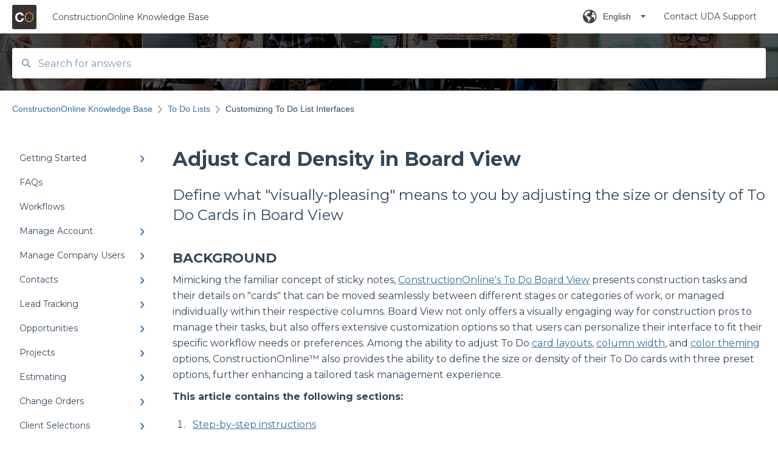

--- FILE ---
content_type: text/html; charset=UTF-8
request_url: https://help.constructiononline.com/en/adjust-card-density-in-board-view
body_size: 16210
content:
<!doctype html><html lang="en"><head>
    
    <meta charset="utf-8">
    
    <title>
      Adjust Card Density in Board View
    </title>
    
    <meta name="description" content="Define what &amp;quot;visually-pleasing&amp;quot; means to you by adjusting the size or density of To Do Cards in Board View">
    <meta name="viewport" content="width=device-width, initial-scale=1">

    <script src="/hs/hsstatic/jquery-libs/static-1.1/jquery/jquery-1.7.1.js"></script>
<script>hsjQuery = window['jQuery'];</script>
    <meta property="og:description" content="Define what &amp;quot;visually-pleasing&amp;quot; means to you by adjusting the size or density of To Do Cards in Board View">
    <meta property="og:title" content="Adjust Card Density in Board View">
    <meta name="twitter:description" content="Define what &amp;quot;visually-pleasing&amp;quot; means to you by adjusting the size or density of To Do Cards in Board View">
    <meta name="twitter:title" content="Adjust Card Density in Board View">

    

    
    <link rel="stylesheet" href="/hs/hsstatic/ContentIcons/static-1.198/fontawesome/5.0.10/css/fontawesome-all.min.css">
<style>
a.cta_button{-moz-box-sizing:content-box !important;-webkit-box-sizing:content-box !important;box-sizing:content-box !important;vertical-align:middle}.hs-breadcrumb-menu{list-style-type:none;margin:0px 0px 0px 0px;padding:0px 0px 0px 0px}.hs-breadcrumb-menu-item{float:left;padding:10px 0px 10px 10px}.hs-breadcrumb-menu-divider:before{content:'›';padding-left:10px}.hs-featured-image-link{border:0}.hs-featured-image{float:right;margin:0 0 20px 20px;max-width:50%}@media (max-width: 568px){.hs-featured-image{float:none;margin:0;width:100%;max-width:100%}}.hs-screen-reader-text{clip:rect(1px, 1px, 1px, 1px);height:1px;overflow:hidden;position:absolute !important;width:1px}
</style>

<style>
  @font-face {
    font-family: "Montserrat";
    font-weight: 400;
    font-style: normal;
    font-display: swap;
    src: url("/_hcms/googlefonts/Montserrat/regular.woff2") format("woff2"), url("/_hcms/googlefonts/Montserrat/regular.woff") format("woff");
  }
  @font-face {
    font-family: "Montserrat";
    font-weight: 700;
    font-style: normal;
    font-display: swap;
    src: url("/_hcms/googlefonts/Montserrat/700.woff2") format("woff2"), url("/_hcms/googlefonts/Montserrat/700.woff") format("woff");
  }
</style>

    

    
<!--  Added by GoogleAnalytics4 integration -->
<script>
var _hsp = window._hsp = window._hsp || [];
window.dataLayer = window.dataLayer || [];
function gtag(){dataLayer.push(arguments);}

var useGoogleConsentModeV2 = true;
var waitForUpdateMillis = 1000;


if (!window._hsGoogleConsentRunOnce) {
  window._hsGoogleConsentRunOnce = true;

  gtag('consent', 'default', {
    'ad_storage': 'denied',
    'analytics_storage': 'denied',
    'ad_user_data': 'denied',
    'ad_personalization': 'denied',
    'wait_for_update': waitForUpdateMillis
  });

  if (useGoogleConsentModeV2) {
    _hsp.push(['useGoogleConsentModeV2'])
  } else {
    _hsp.push(['addPrivacyConsentListener', function(consent){
      var hasAnalyticsConsent = consent && (consent.allowed || (consent.categories && consent.categories.analytics));
      var hasAdsConsent = consent && (consent.allowed || (consent.categories && consent.categories.advertisement));

      gtag('consent', 'update', {
        'ad_storage': hasAdsConsent ? 'granted' : 'denied',
        'analytics_storage': hasAnalyticsConsent ? 'granted' : 'denied',
        'ad_user_data': hasAdsConsent ? 'granted' : 'denied',
        'ad_personalization': hasAdsConsent ? 'granted' : 'denied'
      });
    }]);
  }
}

gtag('js', new Date());
gtag('set', 'developer_id.dZTQ1Zm', true);
gtag('config', 'G-FK9E9WF9HE');
</script>
<script async src="https://www.googletagmanager.com/gtag/js?id=G-FK9E9WF9HE"></script>

<!-- /Added by GoogleAnalytics4 integration -->

    <link rel="canonical" href="https://help.constructiononline.com/en/adjust-card-density-in-board-view">


<meta property="og:url" content="https://help.constructiononline.com/en/adjust-card-density-in-board-view">
<meta http-equiv="content-language" content="en">


<style>
  @media screen and (min-width: 768px) {
    .main-body {
        -ms-grid-columns: 1fr 4fr !important;
        grid-template-columns: 1fr 4fr !important;
    }
    .kb-article {
        max-width: initial !important;
    }
}
.content-container, .kb-header-inner {
   max-width: 1400px !important;
}
</style>
    
      <link rel="shortcut icon" href="https://help.constructiononline.com/hubfs/Chat%20Images/co_circle_80px.png">
    
    <link href="//7052064.fs1.hubspotusercontent-na1.net/hubfs/7052064/hub_generated/template_assets/DEFAULT_ASSET/1766173818330/template_main.css" rel="stylesheet">
    <link href="//7052064.fs1.hubspotusercontent-na1.net/hubfs/7052064/hub_generated/template_assets/DEFAULT_ASSET/1766173814229/template__support-form.min.css" rel="stylesheet">
    <script type="text/javascript" src="//7052064.fs1.hubspotusercontent-na1.net/hubfs/7052064/hub_generated/template_assets/DEFAULT_ASSET/1766173816498/template_kbdom.min.js"></script>
    <style type="text/css" data-preview-theme="true">
      .kb-article, .kb-search__suggestions__article-content, .kb-search-results__description {
        font-family: 'Montserrat';
      }
      h1, h2, h3, h3 a, h4, h4 a, h5, h6, .kb__text-link, .kb__text-link-small, .kb-header, .kb-sticky-footer,
      .kb-search__suggestions__article-title, .kb-search-results__title,
      #hs_form_target_kb_support_form input.hs-button, #hs_form_target_kb_support_form label, input, select, textarea, #hs_form_target_kb_support_form .hs-field-desc, #hs_form_target_kb_support_form .hs-richtext p {
        font-family: 'Montserrat';
      }
      a,
      .kb-search__suggestions__breadcrumb,
      .kb-header__nav .kbui-dropdown__link {
        color: #366da4;
      }
      .kb-header,
      .kb-header a,
      .kb-header button.kb-button--link {
        color: #414042;
      }
      .kb-header svg * {
        fill: #414042;
      }
      .kb-search-section {
        background-color: #ffffff;
      }
      .kb-search-section__title {
        color: #FFFFFF;
      }
      .kb-search-section-with-image {
        background-image: url(https://help.constructiononline.com/hubfs/homepage_header_1.png);
        background-size: cover;
        color: #ffffff;
        position: relative;
      }
      .kb-search-section-with-gradient {
        background-color: ;
        background-image: linear-gradient(180deg, #ffffff 0%, transparent 97%);
      }
      .kb-mobile-search-section {
        background-color: #ffffff;
      }
      .kb-search__suggestions a:hover,
      .kb-search__suggestions a:focus,
      .kb-category-menu li.active > a,
      .kb-category-menu li > a:hover {
        background-color: rgba(54, 109, 164, .1);
      }
      .kb-theme--cards .kb-category-menu li.active > a,
      .kb-theme--cards .kb-category-menu li > a:hover {
        background-color: transparent;
      }
      .kb-breadcrumbs > ol > li > span,
      .kb-breadcrumbs > ol > li > a > span,
      .kb-breadcrumbs > .kb-breadcrumbs__mobile-back a {
        font-family: helvetica;
      }
      .kb-breadcrumbs__arrow--left * {
        fill: #366da4
      }
      .kb-sidebar .kb-category-menu a,
      .kb-mobile-menu .kb-mobile-menu__current-page,
      .kb-mobile-menu ul > li > a {
        font-family: 'Montserrat';
      }
      .kb-header__logo img {
        max-height: 40px;
      }
      .kb-footer__logo img {
        max-height: 24px;
      }
      /* SVG SUPPORT */
      .kb-header__logo img[src$=".svg"] {
        height: 40px;
      }
      .kb-footer__logo img[src$=".svg"] {
        height: 24px;
      }
      /* MOBILE STYLES */
      .kb-mobile-menu,
      .kb-mobile-search__bar {
        background-color: #ffffff;
      }
      .kb-mobile-menu a,
      .kb-mobile-menu__current-page,
      .kb-mobile-search__input,
      .kb-search--open .kb-mobile-search__input {
        color: #111111
      }
      .kb-mobile-search__input::-webkit-input-placeholder {
        color: #111111
      }
      .kb-mobile-search__input::-moz-placeholder {
        color: #111111
      }
      .kb-mobile-search__input:-ms-input-placeholder {
        color: #111111
      }
      .kb-mobile-search__input:-moz-placeholder {
        color: #111111
      }
      .kb-mobile-search__mag * {
        fill: #111111
      }
      .kb-mobile-menu__arrow *,
      .kb-mobile-search__close * {
        stroke: #111111
      }
      @media (max-width: 767px) {
        .kb-header__nav {
          background-color: #ffffff
        }
        .kb-header,
        .kb-header a {
          color: #111111;
        }
        .kb-header svg * {
          fill: #111111;
        }
        .kb-theme--content.kb-page--index .kb-header__nav-toggle svg *,
        .kb-theme--content.kb-page--index .kb-header__nav-close svg *,
        .kb-theme--tiles.kb-page--index .kb-header__nav-toggle svg *,
        .kb-theme--tiles.kb-page--index .kb-header__nav-close svg *,
        .kb-theme--minimal .kb-header__nav-toggle svg *,
        .kb-theme--minimal .kb-header__nav-close svg *,
        .kb-theme--cards .kb-header__nav-toggle svg *,
        .kb-theme--cards .kb-header__nav-close svg *,
        .kb-theme--default .kb-header__nav-toggle svg *,
        .kb-theme--default .kb-header__nav-close svg * {
          fill: #414042;
        }
      }
    </style>
  <meta name="generator" content="HubSpot"></head>
  <body class="kb-theme--default ">
    <header>
      
      
  

  

  

  <div class="kb-header" data-preview-id="kb-header">
    <div class="kb-header-inner" id="kb-header">
      <div class="kb-header__logo">
        
          <a href="https://us.constructiononline.com/">
            <img src="https://help.constructiononline.com/hubfs/CO_logo_square.svg" alt="company logo">
          </a>
        
      </div>
      <a class="kb-header__title" href="/en">
        ConstructionOnline Knowledge Base
      </a>
      <nav id="kb-header__nav" class="kb-header__nav" role="navigation">
        <ul>
          
            <div class="kb-header__lang-switcher-container">
              <button class="kb-header__lang-switcher-toggle kb-button--link" data-kbui-dropdown-contents="lang-switcher">
                <div class="kb-header__lang-switcher-inner">
                  <div class="kb-header__lang-switcher-icon">
                    
    <svg width="23" height="23" xmlns="http://www.w3.org/2000/svg" xmlns:xlink="http://www.w3.org/1999/xlink">
      <g fill-rule="evenodd">
        <path d="M18.6 17.07a3.86 3.86 0 01-.5-2.35c.07-.45.24-.89.28-1.34.04-.46-.08-.97-.46-1.23-.8-.56-2 .43-2.84-.07a1.85 1.85 0 01-.58-.67c-.23-.4-.47-.8-.52-1.25-.05-.45.15-.96.57-1.12.1-.05.22-.07.3-.14.16-.13.14-.38.2-.58.14-.51.76-.69 1.3-.78.5-.08 1-.17 1.5-.11.78.09 1.54.5 2.29.67a9.49 9.49 0 01-1.53 8.97m-5.54-2.26c-.34.46-.82.81-1.14 1.3-.2.3-.34.67-.6.94-.21.22-.5.37-.72.59-.37.37-.5.93-.45 1.46.05.52.25 1.02.45 1.5v.02a9.53 9.53 0 01-1.5-.22c-.28-1.34-.5-2.7-.64-4.07-.03-.27-.06-.55-.18-.8-.42-.75-1.71-.92-1.78-1.78-.03-.36.18-.68.3-1.01.1-.34.07-.8-.26-.93l-.3-.07c-.34-.1-.5-.47-.75-.71-.31-.3-.84-.01-1.2-.24-.36-.23-.49-.65-.84-.87-.36-.23-.67-.74-.37-1.03-.36 0-.7-.13-1-.33A9.4 9.4 0 019.5 1.87c.06.03.1.06.17.08.43.15.9 0 1.35-.08.45-.06 1 0 1.22.4.05.1.08.23.06.34-.08.39-.6.45-.97.6-.33.13-.6.4-.73.74.28.08.57.16.78.36.2.2.31.53.15.77-.16.25-.5.28-.8.33-.88.17-1.72.8-2.59.57-.2-.06-.39-.16-.6-.15-.2 0-.42.2-.36.39.47.23 1.03.71.76 1.17-.16.28-.6.36-.7.67-.1.29.03.75-.27.78-.1 0-.2-.07-.29-.13a1.4 1.4 0 00-1.55-.01c-.1.07-.2.16-.24.28-.1.3.23.59.54.66.31.08.66.06.93.23.4.25.53.86.98.96.26.06.51-.07.76-.13.74-.2 1.51.17 2.13.62.61.45 1.17 1.01 1.87 1.3.4.17.86.26 1.12.6.36.44.19 1.12-.15 1.59m1.91-8.54c.23-.34.93-.4.8-.79-.4-.05-.69-.53-.56-.91a.74.74 0 011-.4c.22.12.35.34.55.5.19.14.5.2.65.01.06-.08.08-.19.1-.3 0-.06.03-.12.04-.19l.33.3a9.5 9.5 0 011.7 2.34c-.4.14-.84.26-1.25.16-.37-.1-.7-.35-1.07-.37-.33-.03-.65.12-.95.25-.3.14-.64.25-.96.16-.32-.1-.56-.49-.38-.76m7.35 3.92l-.07-.54-.06-.4a12 12 0 00-.15-.7l-.04-.17a11.3 11.3 0 00-1.53-3.43l-.07-.1a11.33 11.33 0 00-1.31-1.57A11.11 11.11 0 009.53.14L9.19.2a11.7 11.7 0 00-2.84.91l-.22.1a9.2 9.2 0 00-1.31.8c-.17.1-.33.23-.49.35l-.3.24A10.77 10.77 0 002 4.83l-.1.12c-.39.59-.72 1.21-1 1.86v.02a11.11 11.11 0 008.62 15.4 13.47 13.47 0 001.7.13 11.1 11.1 0 007.89-3.26 11.74 11.74 0 001.11-1.32l.05-.06.5-.74.08-.14.38-.72.1-.22a13.39 13.39 0 00.62-1.63l.11-.44c.05-.19.1-.37.13-.55l.09-.6.05-.43a10.92 10.92 0 000-2.06" id="a" />
      </g>
    </svg>
  
                  </div>
                  <div class="kb-header__lang-switcher__selected-lang">
                    
    English
  
                  </div>
                  <div class="kb-header__lang-switcher__caret"></div>
                </div>
              </button>
              <div class="kbui-dropdown-contents" data-kbui-dropdown-name="lang-switcher">
                <div class="kb-header__langs-dropdown">
                  <ul>
                    
                      
                    
                      
                        <li>
                          <a href="https://help.constructiononline.com/es" class="kbui-dropdown__link">
                            <div class="kb-header__langs-dropdown__link-content">
                              
    Español
  
                            </div>
                          </a>
                        </li>
                      
                    
                  </ul>
                </div>
              </div>
            </div>
          
          
          
            
  <li class="kb-header__support-form-link"><a href="/en/kb-tickets/new">Contact UDA Support</a></li>

          
          
          
        </ul>
      </nav>
      
        <nav id="kb-header__langs-nav" class="kb-header__nav kb-header__langs-nav" role="navigation">
          <ul>
            
              
            
              
                <li>
                  <a href="https://help.constructiononline.com/es">
    Español
  </a>
                </li>
              
            
          </ul>
        </nav>
      
      <div class="kb-header__nav-controls-container">
        <button id="kb-header__close-target" class="kb-header__nav-close" role="button" aria-label="Close main navigation menu" aria-controls="kb-header__nav kb-header__langs-nav">
          <span class="kb-icon close" aria-hidden="true">
            <svg width="16" height="17" xmlns="http://www.w3.org/2000/svg">
              <g fill="#2D3E50" fill-rule="nonzero">
                <path d="M15.07107 1.42893c.59587.59588.88893 1.23239.0505 2.07081L2.99975 15.62158c-.83842.83842-1.48089.5394-2.0708-.05051C.33305 14.97519.04 14.33868.87841 13.50026L13.00026 1.37842c.83842-.83842 1.48089-.5394 2.0708.05051z" />
                <path d="M15.07107 15.57107c-.59588.59587-1.23239.88893-2.07081.0505L.87842 3.49975C.04 2.66132.33902 2.01885.92893 1.42894 1.52481.83305 2.16132.54 2.99974 1.37841l12.12184 12.12184c.83842.83842.5394 1.48089-.05051 2.0708z" />
              </g>
            </svg>
          </span>
        </button>
        
          <button id="kb-header__langs-nav-target" class="kb-header__nav-toggle" role="button" aria-controls="kb-header__langs-nav">
            <span class="kb-icon langs">
              
    <svg width="23" height="23" xmlns="http://www.w3.org/2000/svg" xmlns:xlink="http://www.w3.org/1999/xlink">
      <g fill-rule="evenodd">
        <path d="M18.6 17.07a3.86 3.86 0 01-.5-2.35c.07-.45.24-.89.28-1.34.04-.46-.08-.97-.46-1.23-.8-.56-2 .43-2.84-.07a1.85 1.85 0 01-.58-.67c-.23-.4-.47-.8-.52-1.25-.05-.45.15-.96.57-1.12.1-.05.22-.07.3-.14.16-.13.14-.38.2-.58.14-.51.76-.69 1.3-.78.5-.08 1-.17 1.5-.11.78.09 1.54.5 2.29.67a9.49 9.49 0 01-1.53 8.97m-5.54-2.26c-.34.46-.82.81-1.14 1.3-.2.3-.34.67-.6.94-.21.22-.5.37-.72.59-.37.37-.5.93-.45 1.46.05.52.25 1.02.45 1.5v.02a9.53 9.53 0 01-1.5-.22c-.28-1.34-.5-2.7-.64-4.07-.03-.27-.06-.55-.18-.8-.42-.75-1.71-.92-1.78-1.78-.03-.36.18-.68.3-1.01.1-.34.07-.8-.26-.93l-.3-.07c-.34-.1-.5-.47-.75-.71-.31-.3-.84-.01-1.2-.24-.36-.23-.49-.65-.84-.87-.36-.23-.67-.74-.37-1.03-.36 0-.7-.13-1-.33A9.4 9.4 0 019.5 1.87c.06.03.1.06.17.08.43.15.9 0 1.35-.08.45-.06 1 0 1.22.4.05.1.08.23.06.34-.08.39-.6.45-.97.6-.33.13-.6.4-.73.74.28.08.57.16.78.36.2.2.31.53.15.77-.16.25-.5.28-.8.33-.88.17-1.72.8-2.59.57-.2-.06-.39-.16-.6-.15-.2 0-.42.2-.36.39.47.23 1.03.71.76 1.17-.16.28-.6.36-.7.67-.1.29.03.75-.27.78-.1 0-.2-.07-.29-.13a1.4 1.4 0 00-1.55-.01c-.1.07-.2.16-.24.28-.1.3.23.59.54.66.31.08.66.06.93.23.4.25.53.86.98.96.26.06.51-.07.76-.13.74-.2 1.51.17 2.13.62.61.45 1.17 1.01 1.87 1.3.4.17.86.26 1.12.6.36.44.19 1.12-.15 1.59m1.91-8.54c.23-.34.93-.4.8-.79-.4-.05-.69-.53-.56-.91a.74.74 0 011-.4c.22.12.35.34.55.5.19.14.5.2.65.01.06-.08.08-.19.1-.3 0-.06.03-.12.04-.19l.33.3a9.5 9.5 0 011.7 2.34c-.4.14-.84.26-1.25.16-.37-.1-.7-.35-1.07-.37-.33-.03-.65.12-.95.25-.3.14-.64.25-.96.16-.32-.1-.56-.49-.38-.76m7.35 3.92l-.07-.54-.06-.4a12 12 0 00-.15-.7l-.04-.17a11.3 11.3 0 00-1.53-3.43l-.07-.1a11.33 11.33 0 00-1.31-1.57A11.11 11.11 0 009.53.14L9.19.2a11.7 11.7 0 00-2.84.91l-.22.1a9.2 9.2 0 00-1.31.8c-.17.1-.33.23-.49.35l-.3.24A10.77 10.77 0 002 4.83l-.1.12c-.39.59-.72 1.21-1 1.86v.02a11.11 11.11 0 008.62 15.4 13.47 13.47 0 001.7.13 11.1 11.1 0 007.89-3.26 11.74 11.74 0 001.11-1.32l.05-.06.5-.74.08-.14.38-.72.1-.22a13.39 13.39 0 00.62-1.63l.11-.44c.05-.19.1-.37.13-.55l.09-.6.05-.43a10.92 10.92 0 000-2.06" id="a" />
      </g>
    </svg>
  
            </span>
          </button>
        
        <button id="kb-header__main-nav-target" class="kb-header__nav-toggle" role="button" aria-label="Open main navigation menu" aria-controls="kb-header__nav">
          <span class="kb-icon menu">
            <svg width="25" height="17" xmlns="http://www.w3.org/2000/svg">
              <g fill="#2D3E50" fill-rule="nonzero">
                <path d="M24.56897 2.295c0 .85-.2931 1.513-1.72414 1.513H2.15517C.72414 3.808.43103 3.1365.43103 2.295c0-.85.2931-1.513 1.72414-1.513h20.68966c1.43103 0 1.72414.6715 1.72414 1.513zM24.56897 8.8315c0 .85-.2931 1.513-1.72414 1.513H2.15517c-1.43103 0-1.72414-.6715-1.72414-1.513 0-.85.2931-1.513 1.72414-1.513h20.68966c1.43103 0 1.72414.6715 1.72414 1.513zM24.56897 15.3595c0 .85-.2931 1.513-1.72414 1.513H2.15517c-1.43103 0-1.72414-.6715-1.72414-1.513 0-.85.2931-1.513 1.72414-1.513h20.68966c1.43103 0 1.72414.6715 1.72414 1.513z" />
              </g>
            </svg>
          </span>
        </button>
    </div>
    </div>
  </div>
  <!-- Mobile Menu -->
  <div class="kb-mobile-search-section">
    <div class="kb-mobile-header">
      <div class="kb-mobile-menu">
        <div class="kb-mobile-menu__current-page">
          
            
              
                
              
                
              
            
          
            
              
            
          
            
              
            
          
            
              
                
              
                
              
                
              
                
              
                
              
                
              
                
              
                
              
            
          
            
              
                
              
                
              
            
          
            
              
                
              
                
              
                
              
            
          
            
              
                
              
                
              
                
              
            
          
            
              
                
              
            
          
            
              
                
              
                
              
                
              
                
              
            
          
            
              
                
              
                
              
                
              
                
              
                
              
                
              
            
          
            
              
                
              
                
              
                
              
                
              
            
          
            
              
                
              
                
              
                
              
                
              
            
          
            
              
                
              
                
              
                
              
                
              
            
          
            
              
                
              
            
          
            
              
                
              
            
          
            
              
                
              
                
              
                
              
                
              
                
              
            
          
            
              
                
              
                
              
                
              
                
              
                
              
                
              
            
          
            
              
                
              
            
          
            
              
                
              
                
              
                
                Customizing To Do List Interfaces
                
              
                
              
            
          
            
              
                
              
            
          
            
              
                
              
            
          
            
              
                
              
                
              
            
          
            
              
                
              
            
          
            
              
                
              
            
          
            
              
                
              
                
              
                
              
                
              
                
              
                
              
                
              
                
              
                
              
                
              
            
          
            
              
                
              
            
          
            
              
                
              
            
          
            
              
                
              
            
          
            
              
                
              
            
          
            
              
                
              
            
          
            
              
                
              
                
              
                
              
                
              
            
          
            
              
                
              
            
          
            
              
            
          
            
              
                
              
            
          
            
              
                
              
            
          
            
              
                
              
            
          
            
              
                
              
                
              
                
              
            
          
            
              
                
              
            
          
            
              
            
          
            
              
            
          
            
              
            
          
          <svg class="kb-mobile-menu__arrow" width="12" height="7" xmlns="http://www.w3.org/2000/svg">
            <path d="M10.6817 1.6816l-4.5364 4-4.5364-3.9315" stroke="#00A38D" stroke-width="2" fill="none" fill-rule="evenodd" stroke-linecap="round" stroke-linejoin="round" />
          </svg>
        </div>
        <ul>
          
          <li>
            
            
            <a href="/en/getting-started">
              Getting Started
            </a>
            <ul>
              
              
              
              <li>
                <a href="/en/getting-started#for-company-users">
                  For Company Users
                </a>
              </li>
              
              
              
              <li>
                <a href="/en/getting-started#for-clients-subcontractors">
                  For Clients &amp; Subcontractors
                </a>
              </li>
              
            </ul>
          </li>
          
          <li>
            
            
            <a href="/en/faqs">
              FAQs
            </a>
            <ul>
              
            </ul>
          </li>
          
          <li>
            
            
            <a href="/en/workflows">
              Workflows
            </a>
            <ul>
              
            </ul>
          </li>
          
          <li>
            
            
            <a href="/en/manage-account">
              Manage Account
            </a>
            <ul>
              
              
              
              <li>
                <a href="/en/manage-account#account-settings">
                  Account Settings
                </a>
              </li>
              
              
              
              <li>
                <a href="/en/manage-account#company-settings">
                  Company Settings
                </a>
              </li>
              
              
              
              <li>
                <a href="/en/manage-account#financial-settings">
                  Financial Settings
                </a>
              </li>
              
              
              
              <li>
                <a href="/en/manage-account#company-cost-codes">
                  Company Cost Codes
                </a>
              </li>
              
              
              
              <li>
                <a href="/en/manage-account#faq-company-cost-codes">
                  FAQ: Company Cost Codes
                </a>
              </li>
              
              
              
              <li>
                <a href="/en/manage-account#public-profile-portals">
                  Public Profile &amp; Portals
                </a>
              </li>
              
              
              
              <li>
                <a href="/en/manage-account#service-support">
                  Service &amp; Support
                </a>
              </li>
              
              
              
              <li>
                <a href="/en/manage-account#faq-system-requirements">
                  FAQ: System Requirements
                </a>
              </li>
              
            </ul>
          </li>
          
          <li>
            
            
            <a href="/en/manage-company-users">
              Manage Company Users
            </a>
            <ul>
              
              
              
              <li>
                <a href="/en/manage-company-users#faq-company-contacts">
                  FAQ: Company Contacts
                </a>
              </li>
              
              
              
              <li>
                <a href="/en/manage-company-users#faq-company-employee-permissions">
                  FAQ: Company Employee Permissions
                </a>
              </li>
              
            </ul>
          </li>
          
          <li>
            
            
            <a href="/en/contacts">
              Contacts
            </a>
            <ul>
              
              
              
              <li>
                <a href="/en/contacts#faq-contacts">
                  FAQ: Contacts
                </a>
              </li>
              
              
              
              <li>
                <a href="/en/contacts#clientlink-and-teamlink-contacts">
                  ClientLink™ and TeamLink™ Contacts
                </a>
              </li>
              
              
              
              <li>
                <a href="/en/contacts#faq-managing-clientlink-and-teamlink-contacts">
                  FAQ: Managing ClientLink and TeamLink Contacts
                </a>
              </li>
              
            </ul>
          </li>
          
          <li>
            
            
            <a href="/en/lead-tracking">
              Lead Tracking
            </a>
            <ul>
              
              
              
              <li>
                <a href="/en/lead-tracking#lead-tracking">
                  Lead Tracking
                </a>
              </li>
              
              
              
              <li>
                <a href="/en/lead-tracking#faq-lead-tracking">
                  FAQ: Lead Tracking
                </a>
              </li>
              
              
              
              <li>
                <a href="/en/lead-tracking#integrations">
                  Integrations
                </a>
              </li>
              
            </ul>
          </li>
          
          <li>
            
            
            <a href="/en/opportunities">
              Opportunities
            </a>
            <ul>
              
              
              
              <li>
                <a href="/en/opportunities#faq-opportunities">
                  FAQ: Opportunities
                </a>
              </li>
              
            </ul>
          </li>
          
          <li>
            
            
            <a href="/en/projects">
              Projects
            </a>
            <ul>
              
              
              
              <li>
                <a href="/en/projects#creating-setting-up-projects">
                  Creating &amp; Setting Up Projects
                </a>
              </li>
              
              
              
              <li>
                <a href="/en/projects#working-with-project-templates">
                  Working with Project Templates
                </a>
              </li>
              
              
              
              <li>
                <a href="/en/projects#managing-company-projects">
                  Managing Company Projects
                </a>
              </li>
              
              
              
              <li>
                <a href="/en/projects#faq-projects">
                  FAQ: Projects
                </a>
              </li>
              
            </ul>
          </li>
          
          <li>
            
            
            <a href="/en/estimating">
              Estimating
            </a>
            <ul>
              
              
              
              <li>
                <a href="/en/estimating#creating-oncost-estimates">
                  Creating OnCost™ Estimates
                </a>
              </li>
              
              
              
              <li>
                <a href="/en/estimating#working-with-estimate-templates">
                  Working with Estimate Templates
                </a>
              </li>
              
              
              
              <li>
                <a href="/en/estimating#estimating-navigation">
                  Estimating Navigation
                </a>
              </li>
              
              
              
              <li>
                <a href="/en/estimating#managing-oncost-estimates">
                  Managing OnCost™ Estimates
                </a>
              </li>
              
              
              
              <li>
                <a href="/en/estimating#financial-reports-estimating">
                  Financial Reports: Estimating
                </a>
              </li>
              
              
              
              <li>
                <a href="/en/estimating#faq-estimating">
                  FAQ: Estimating
                </a>
              </li>
              
            </ul>
          </li>
          
          <li>
            
            
            <a href="/en/change-orders">
              Change Orders
            </a>
            <ul>
              
              
              
              <li>
                <a href="/en/change-orders#creating-change-orders">
                  Creating Change Orders
                </a>
              </li>
              
              
              
              <li>
                <a href="/en/change-orders#managing-change-orders">
                  Managing Change Orders
                </a>
              </li>
              
              
              
              <li>
                <a href="/en/change-orders#financial-reports-change-orders">
                  Financial Reports: Change Orders
                </a>
              </li>
              
              
              
              <li>
                <a href="/en/change-orders#faq-change-orders">
                  FAQ: Change Orders
                </a>
              </li>
              
            </ul>
          </li>
          
          <li>
            
            
            <a href="/en/client-selections">
              Client Selections
            </a>
            <ul>
              
              
              
              <li>
                <a href="/en/client-selections#creating-client-selections">
                  Creating Client Selections
                </a>
              </li>
              
              
              
              <li>
                <a href="/en/client-selections#managing-client-selections">
                  Managing Client Selections
                </a>
              </li>
              
              
              
              <li>
                <a href="/en/client-selections#financial-reports-client-selections">
                  Financial Reports: Client Selections
                </a>
              </li>
              
              
              
              <li>
                <a href="/en/client-selections#faq-client-selections">
                  FAQ: Client Selections
                </a>
              </li>
              
            </ul>
          </li>
          
          <li>
            
            
            <a href="/en/purchasing">
              Purchasing
            </a>
            <ul>
              
              
              
              <li>
                <a href="/en/purchasing#purchase-orders">
                  Purchase Orders
                </a>
              </li>
              
              
              
              <li>
                <a href="/en/purchasing#bills">
                  Bills
                </a>
              </li>
              
              
              
              <li>
                <a href="/en/purchasing#expenses-receipts">
                  Expenses &amp; Receipts
                </a>
              </li>
              
              
              
              <li>
                <a href="/en/purchasing#payments">
                  Payments
                </a>
              </li>
              
            </ul>
          </li>
          
          <li>
            
            
            <a href="/en/invoicing">
              Invoicing
            </a>
            <ul>
              
              
              
              <li>
                <a href="/en/invoicing#faq-invoicing">
                  FAQ: Invoicing
                </a>
              </li>
              
            </ul>
          </li>
          
          <li>
            
            
            <a href="/en/items-database-costbooks">
              Items Database &amp; Costbooks
            </a>
            <ul>
              
              
              
              <li>
                <a href="/en/items-database-costbooks#faq-items-database-costbooks">
                  FAQ: Items Database &amp; Costbooks
                </a>
              </li>
              
            </ul>
          </li>
          
          <li>
            
            
            <a href="/en/accounting-integrations">
              Accounting Integrations
            </a>
            <ul>
              
              
              
              <li>
                <a href="/en/accounting-integrations#faq-accounting-integrations">
                  FAQ: Accounting Integrations
                </a>
              </li>
              
              
              
              <li>
                <a href="/en/accounting-integrations#integrating-with-quickbooks-online">
                  Integrating with QuickBooks Online
                </a>
              </li>
              
              
              
              <li>
                <a href="/en/accounting-integrations#faq-integrating-with-quickbooks-online">
                  FAQ: Integrating with QuickBooks Online
                </a>
              </li>
              
              
              
              <li>
                <a href="/en/accounting-integrations#integrating-with-quickbooks-desktop">
                  Integrating with QuickBooks Desktop
                </a>
              </li>
              
              
              
              <li>
                <a href="/en/accounting-integrations#faq-integrating-with-quickbooks-desktop">
                  FAQ: Integrating with QuickBooks Desktop
                </a>
              </li>
              
            </ul>
          </li>
          
          <li>
            
            
            <a href="/en/scheduling">
              Scheduling
            </a>
            <ul>
              
              
              
              <li>
                <a href="/en/scheduling#creating-schedules">
                  Creating Schedules
                </a>
              </li>
              
              
              
              <li>
                <a href="/en/scheduling#working-with-schedule-templates">
                  Working with Schedule Templates
                </a>
              </li>
              
              
              
              <li>
                <a href="/en/scheduling#schedule-navigation">
                  Schedule Navigation
                </a>
              </li>
              
              
              
              <li>
                <a href="/en/scheduling#managing-onplan-schedules">
                  Managing OnPlan™ Schedules
                </a>
              </li>
              
              
              
              <li>
                <a href="/en/scheduling#scheduling-reports">
                  Scheduling Reports
                </a>
              </li>
              
              
              
              <li>
                <a href="/en/scheduling#faq-scheduling">
                  FAQ: Scheduling
                </a>
              </li>
              
            </ul>
          </li>
          
          <li>
            
            
            <a href="/en/calendars">
              Calendars
            </a>
            <ul>
              
              
              
              <li>
                <a href="/en/calendars#faq-calendars">
                  FAQ: Calendars
                </a>
              </li>
              
            </ul>
          </li>
          
          <li class="active open">
            
            
            <a href="/en/to-do-lists">
              To Do Lists
            </a>
            <ul>
              
              
              
              <li>
                <a href="/en/to-do-lists#creating-to-do-lists">
                  Creating To Do Lists
                </a>
              </li>
              
              
              
              <li>
                <a href="/en/to-do-lists#managing-to-do-lists">
                  Managing To Do Lists
                </a>
              </li>
              
              
              
              <li class="active">
                <a href="/en/to-do-lists#customizing-to-do-list-interfaces">
                  Customizing To Do List Interfaces
                </a>
              </li>
              
              
              
              <li>
                <a href="/en/to-do-lists#faq-to-dos">
                  FAQ: To Dos
                </a>
              </li>
              
            </ul>
          </li>
          
          <li>
            
            
            <a href="/en/punch-lists">
              Punch Lists
            </a>
            <ul>
              
              
              
              <li>
                <a href="/en/punch-lists#faq-punch-lists">
                  FAQ: Punch Lists
                </a>
              </li>
              
            </ul>
          </li>
          
          <li>
            
            
            <a href="/en/checklists">
              Checklists
            </a>
            <ul>
              
              
              
              <li>
                <a href="/en/checklists#faq-checklists">
                  FAQ: Checklists
                </a>
              </li>
              
            </ul>
          </li>
          
          <li>
            
            
            <a href="/en/daily-logs">
              Daily Logs
            </a>
            <ul>
              
              
              
              <li>
                <a href="/en/daily-logs#project-tracking-reports-daily-logs">
                  Project Tracking Reports: Daily Logs
                </a>
              </li>
              
              
              
              <li>
                <a href="/en/daily-logs#faq-daily-logs">
                  FAQ: Daily Logs
                </a>
              </li>
              
            </ul>
          </li>
          
          <li>
            
            
            <a href="/en/gameplan">
              GamePlan™
            </a>
            <ul>
              
              
              
              <li>
                <a href="/en/gameplan#faq-gameplan">
                  FAQ: GamePlan™
                </a>
              </li>
              
            </ul>
          </li>
          
          <li>
            
            
            <a href="/en/time-tracking">
              Time Tracking
            </a>
            <ul>
              
              
              
              <li>
                <a href="/en/time-tracking#faq-time-tracking">
                  FAQ: Time Tracking
                </a>
              </li>
              
            </ul>
          </li>
          
          <li>
            
            
            <a href="/en/communication">
              Communication
            </a>
            <ul>
              
              
              
              <li>
                <a href="/en/communication#envoy-chat">
                  Envoy™ Chat
                </a>
              </li>
              
              
              
              <li>
                <a href="/en/communication#faq-envoy-chat">
                  FAQ: Envoy™ Chat
                </a>
              </li>
              
              
              
              <li>
                <a href="/en/communication#messages">
                  Messages
                </a>
              </li>
              
              
              
              <li>
                <a href="/en/communication#faq-messages">
                  FAQ: Messages
                </a>
              </li>
              
              
              
              <li>
                <a href="/en/communication#inbound-emails">
                  Inbound Emails
                </a>
              </li>
              
              
              
              <li>
                <a href="/en/communication#faq-inbound-emails">
                  FAQ: Inbound Emails
                </a>
              </li>
              
              
              
              <li>
                <a href="/en/communication#announcements">
                  Announcements
                </a>
              </li>
              
              
              
              <li>
                <a href="/en/communication#faq-announcements">
                  FAQ: Announcements
                </a>
              </li>
              
              
              
              <li>
                <a href="/en/communication#call-logs">
                  Call Logs
                </a>
              </li>
              
              
              
              <li>
                <a href="/en/communication#faq-call-logs">
                  FAQ: Call Logs
                </a>
              </li>
              
            </ul>
          </li>
          
          <li>
            
            
            <a href="/en/rfis">
              RFIs
            </a>
            <ul>
              
              
              
              <li>
                <a href="/en/rfis#faq-rfis">
                  FAQ: RFIs
                </a>
              </li>
              
            </ul>
          </li>
          
          <li>
            
            
            <a href="/en/submittals">
              Submittals
            </a>
            <ul>
              
              
              
              <li>
                <a href="/en/submittals#faq-submittals">
                  FAQ: Submittals
                </a>
              </li>
              
            </ul>
          </li>
          
          <li>
            
            
            <a href="/en/transmittals">
              Transmittals
            </a>
            <ul>
              
              
              
              <li>
                <a href="/en/transmittals#faq-transmittals">
                  FAQ: Transmittals
                </a>
              </li>
              
            </ul>
          </li>
          
          <li>
            
            
            <a href="/en/redline-takeoff">
              Redline™ Takeoff
            </a>
            <ul>
              
              
              
              <li>
                <a href="/en/redline-takeoff#faq-redline-takeoff">
                  FAQ: Redline Takeoff
                </a>
              </li>
              
            </ul>
          </li>
          
          <li>
            
            
            <a href="/en/redline-planroom">
              Redline™ Planroom
            </a>
            <ul>
              
              
              
              <li>
                <a href="/en/redline-planroom#faq-redline-planroom">
                  FAQ: Redline Planroom
                </a>
              </li>
              
            </ul>
          </li>
          
          <li>
            
            
            <a href="/en/files-photos">
              Files &amp; Photos
            </a>
            <ul>
              
              
              
              <li>
                <a href="/en/files-photos#add-edit-or-delete">
                  Add, Edit, or Delete
                </a>
              </li>
              
              
              
              <li>
                <a href="/en/files-photos#share-copy-or-move">
                  Share, Copy, or Move
                </a>
              </li>
              
              
              
              <li>
                <a href="/en/files-photos#integrations">
                  Integrations
                </a>
              </li>
              
              
              
              <li>
                <a href="/en/files-photos#faq-files-photos">
                  FAQ: Files &amp; Photos
                </a>
              </li>
              
            </ul>
          </li>
          
          <li>
            
            
            <a href="/en/company-reporting">
              Company Reporting
            </a>
            <ul>
              
              
              
              <li>
                <a href="/en/company-reporting#employee-scorecard">
                  Employee ScoreCard™
                </a>
              </li>
              
            </ul>
          </li>
          
          <li>
            
            
            <a href="/en/co-drive-1">
              CO™ Drive
            </a>
            <ul>
              
            </ul>
          </li>
          
          <li>
            
            
            <a href="/en/using-the-clientlink-portal">
              Using the ClientLink™ Portal
            </a>
            <ul>
              
              
              
              <li>
                <a href="/en/using-the-clientlink-portal#faq-clientlink">
                  FAQ: ClientLink
                </a>
              </li>
              
            </ul>
          </li>
          
          <li>
            
            
            <a href="/en/using-the-teamlink-portal">
              Using the TeamLink™ Portal
            </a>
            <ul>
              
              
              
              <li>
                <a href="/en/using-the-teamlink-portal#faq-teamlink">
                  FAQ: TeamLink
                </a>
              </li>
              
            </ul>
          </li>
          
          <li>
            
            
            <a href="/en/suitelink">
              SuiteLink
            </a>
            <ul>
              
              
              
              <li>
                <a href="/en/suitelink#faq-suitelink-connecting-constructionsuite-constructiononline">
                  FAQ: SuiteLink, Connecting ConstructionSuite &amp; ConstructionOnline
                </a>
              </li>
              
            </ul>
          </li>
          
          <li>
            
            
            <a href="/en/co-mobile-app">
              CO™ Mobile App
            </a>
            <ul>
              
              
              
              <li>
                <a href="/en/co-mobile-app#app-preferences">
                  App Preferences
                </a>
              </li>
              
              
              
              <li>
                <a href="/en/co-mobile-app#app-navigation">
                  App Navigation
                </a>
              </li>
              
              
              
              <li>
                <a href="/en/co-mobile-app#app-usage">
                  App Usage
                </a>
              </li>
              
            </ul>
          </li>
          
          <li>
            
            
            <a href="/en/constructiononline-api">
              ConstructionOnline API
            </a>
            <ul>
              
              
              
              <li>
                <a href="/en/constructiononline-api#faq-constructiononline-api">
                  FAQ: ConstructionOnline API
                </a>
              </li>
              
            </ul>
          </li>
          
          <li>
            
            
            <a href="/en/warranty-tracking">
              Warranty Tracking
            </a>
            <ul>
              
            </ul>
          </li>
          
          <li>
            
            
            <a href="/en/permit-tracking">
              Permit Tracking
            </a>
            <ul>
              
            </ul>
          </li>
          
          <li>
            
            
            <a href="/en/meeting-minutes">
              Meeting Minutes
            </a>
            <ul>
              
            </ul>
          </li>
          
        </ul>
      </div>
      <div class="kb-mobile-search kb-search" kb-language-tag="en" kb-group-id="5630734150">
        <div class="kb-mobile-search__placeholder"></div>
        <div class="kb-mobile-search__box">
          <div class="kb-mobile-search__bar">
            <svg class="kb-mobile-search__mag" width="15" height="15" xmlns="http://www.w3.org/2000/svg">
              <path d="M14.02 12.672l-3.64-3.64a5.687 5.687 0 0 0 1.06-3.312A5.726 5.726 0 0 0 5.72 0 5.726 5.726 0 0 0 0 5.72a5.726 5.726 0 0 0 5.72 5.72 5.687 5.687 0 0 0 3.311-1.06l3.641 3.64a.95.95 0 0 0 1.348 0 .953.953 0 0 0 0-1.348zm-8.3-3.139a3.813 3.813 0 1 1 0-7.626 3.813 3.813 0 0 1 0 7.626z" fill="#4A4A4A" fill-rule="evenodd" />
            </svg>
            <form action="/en/kb-search-results">
              <input type="text" class="kb-mobile-search__input kb-search__input" name="term" autocomplete="off" placeholder="Search for answers">
              <input type="hidden" name="ref" value="167427184475">
            </form>
            <svg class="kb-mobile-search__close" width="14" height="14" xmlns="http://www.w3.org/2000/svg">
              <g stroke="#4A4A4A" stroke-width="2" fill="none" fill-rule="evenodd" stroke-linecap="round" stroke-linejoin="round">
                <path d="M1 12.314L12.314 1M12.314 12.314L1 1" />
              </g>
            </svg>
          </div>
          <ul class="kb-search__suggestions"></ul>
        </div>
      </div>
    </div>
  </div>

  <script>
    kbDom.whenReady(function() {
          // Mobile Nav Menu
          var mobileToggle = function() {
            var navMenuOpen = document.getElementById('kb-header__main-nav-target');
            var langNavOpen = document.getElementById('kb-header__langs-nav-target');
            var navClose = document.getElementById('kb-header__close-target');

            navMenuOpen.addEventListener('click',function() {
              document.body.classList.toggle('kb-header__main-nav-open');
            });

            if (langNavOpen) {
            langNavOpen.addEventListener('click',function() {
              document.body.classList.toggle('kb-header__lang-nav-open');
            });
            }

            navClose.addEventListener('click',function() {
              document.body.classList.remove('kb-header__main-nav-open');
              document.body.classList.remove('kb-header__lang-nav-open');
            });

          };
          window.addEventListener('click', mobileToggle);
          mobileToggle();

      kbDom.initDropdown(document.querySelector('[data-kbui-dropdown-contents="lang-switcher"]'))

      // Mobile Cat Menu
      document.querySelector('.kb-mobile-menu__current-page').addEventListener('click',function() {
        document.querySelector('.kb-mobile-header').classList.toggle('menu-open');
      });
      document.querySelector('.kb-mobile-search__mag').addEventListener('click',function() {
        document.querySelector('.kb-mobile-header').classList.toggle('search-open');
        if (document.querySelector('.kb-mobile-header').classList.contains('search-open')) {
          document.querySelector('.kb-mobile-search__input').focus();
        }
      });
      document.querySelector('.kb-mobile-search__close').addEventListener('click',function() {
        document.querySelector('.kb-mobile-header').classList.remove('search-open');
      });
    });
  </script>
      
<div class="kb-search-section kb-search-section--narrow kb-search-section-with-image  ">
  <div class="kb-search-section__content content-container">
    <div class="kb-search" kb-language-tag="en" kb-group-id="5630734150">
      <div class="kb-search__placeholder"></div>
      <div class="kb-search__box">
        <div class="kb-search__bar">
          <svg class="kb-search__mag" width="15" height="15" xmlns="http://www.w3.org/2000/svg">
            <path d="M14.02 12.672l-3.64-3.64a5.687 5.687 0 0 0 1.06-3.312A5.726 5.726 0 0 0 5.72 0 5.726 5.726 0 0 0 0 5.72a5.726 5.726 0 0 0 5.72 5.72 5.687 5.687 0 0 0 3.311-1.06l3.641 3.64a.95.95 0 0 0 1.348 0 .953.953 0 0 0 0-1.348zm-8.3-3.139a3.813 3.813 0 1 1 0-7.626 3.813 3.813 0 0 1 0 7.626z" fill="#4A4A4A" fill-rule="evenodd" />
          </svg>
          <form action="/en/kb-search-results">
            <input type="text" class="kb-search__input" name="term" autocomplete="off" placeholder="Search for answers" required>
          </form>
          <svg class="kb-search__close" width="14" height="14" xmlns="http://www.w3.org/2000/svg">
            <g stroke="#4A4A4A" stroke-width="2" fill="none" fill-rule="evenodd" stroke-linecap="round" stroke-linejoin="round">
              <path d="M1 12.314L12.314 1M12.314 12.314L1 1" />
            </g>
          </svg>
        </div>
        <ul class="kb-search__suggestions"></ul>
      </div>
    </div>
  </div>
</div>
      
    </header>
    <main data-preview-id="kb-article-main">
      
<div class="content-container-outer">
  <div class="content-container">
    
<div class="kb-breadcrumbs">
  <div class="kb-breadcrumbs__mobile-back">
    <svg class="kb-breadcrumbs__arrow kb-breadcrumbs__arrow--left" width="7" height="12" xmlns="http://www.w3.org/2000/svg">
      <path d="M.055 5.7194c.018-.045.0518-.0835.0795-.125.0166-.0255.0322-.052.0489-.0775.007-.011.0116-.024.0216-.034L5.2426.2328c.2877-.3.7662-.3115 1.0685-.026a.7468.7468 0 0 1 .0262 1.0605L1.7954 6l4.5419 4.733a.7462.7462 0 0 1-.0262 1.0601.7563.7563 0 0 1-.5214.207.7568.7568 0 0 1-.547-.2325L.205 6.5174c-.01-.0105-.0146-.023-.0216-.0345-.0167-.025-.0323-.0515-.0489-.077-.0277-.0415-.0615-.08-.0796-.125-.0186-.0455-.0222-.0935-.0312-.141C.0147 6.0934 0 6.0474 0 5.9999c0-.047.0146-.093.0237-.1395.009-.0475.0126-.096.0312-.141" fill="#7C98B6" fill-rule="evenodd" />
    </svg>
    <a href="/en">Back to home</a>
  </div>
  <ol itemscope itemtype="http://schema.org/BreadcrumbList">
    <li itemprop="itemListElement" itemscope itemtype="http://schema.org/ListItem">
      <a itemprop="item" href="/en">
        <span itemprop="name">ConstructionOnline Knowledge Base</span>
      </a>
      <meta itemprop="position" content="1">
    </li>
    
      
        
      
        
      
        
      
        
      
        
      
        
      
        
      
        
      
        
      
        
      
        
      
        
      
        
      
        
      
        
      
        
      
        
      
        
      
        
          <svg class="kb-breadcrumbs__arrow kb-breadcrumbs__arrow--right" width="7" height="12" xmlns="http://www.w3.org/2000/svg">
            <path d="M6.4905 5.7194c-.018-.045-.0518-.0835-.0795-.125-.0167-.0255-.0323-.052-.049-.0775-.007-.011-.0115-.024-.0216-.034L1.3028.2328c-.2876-.3-.7662-.3115-1.0684-.026a.7468.7468 0 0 0-.0262 1.0605L4.75 6l-4.542 4.733a.7462.7462 0 0 0 .0263 1.0601.7563.7563 0 0 0 .5213.207.7568.7568 0 0 0 .5471-.2325l5.0376-5.2501c.0101-.0105.0146-.023.0217-.0345.0166-.025.0322-.0515.0489-.077.0277-.0415.0614-.08.0795-.125.0187-.0455.0222-.0935.0313-.141.009-.0465.0237-.0925.0237-.14 0-.047-.0147-.093-.0237-.1395-.009-.0475-.0126-.096-.0313-.141" fill="#7C98B6" fill-rule="evenodd" />
          </svg>
          <li itemprop="itemListElement" itemscope itemtype="http://schema.org/ListItem">
            
              
              
              <a itemprop="item" href="/en/to-do-lists">
                  <span itemprop="name">To Do Lists</span>
              </a>
            
            <meta itemprop="position" content="2">
          </li>
          
            
              
            
              
            
              
                <svg class="kb-breadcrumbs__arrow kb-breadcrumbs__arrow--right" width="7" height="12" xmlns="http://www.w3.org/2000/svg">
                  <path d="M6.4905 5.7194c-.018-.045-.0518-.0835-.0795-.125-.0167-.0255-.0323-.052-.049-.0775-.007-.011-.0115-.024-.0216-.034L1.3028.2328c-.2876-.3-.7662-.3115-1.0684-.026a.7468.7468 0 0 0-.0262 1.0605L4.75 6l-4.542 4.733a.7462.7462 0 0 0 .0263 1.0601.7563.7563 0 0 0 .5213.207.7568.7568 0 0 0 .5471-.2325l5.0376-5.2501c.0101-.0105.0146-.023.0217-.0345.0166-.025.0322-.0515.0489-.077.0277-.0415.0614-.08.0795-.125.0187-.0455.0222-.0935.0313-.141.009-.0465.0237-.0925.0237-.14 0-.047-.0147-.093-.0237-.1395-.009-.0475-.0126-.096-.0313-.141" fill="#7C98B6" fill-rule="evenodd" />
                </svg>
                <li itemprop="itemListElement" itemscope itemtype="http://schema.org/ListItem">
                  <span itemprop="name">Customizing To Do List Interfaces</span>
                  <meta itemprop="position" content="3">
                </li>
              
            
              
            
          
        
      
        
      
        
      
        
      
        
      
        
      
        
      
        
      
        
      
        
      
        
      
        
      
        
      
        
      
        
      
        
      
        
      
        
      
        
      
        
      
        
      
        
      
        
      
    
  </ol>
</div>
    <div class="main-body">
      <div class="kb-sidebar">
        
<div class="kb-category-menu">
  <ul>
    
    <li>
        
        
      <a href="/en/getting-started">
        <div class="kb-category-menu-option" data-id="14311176536">
          <span class="kb-category-menu-option__color-bar" style="background-color: #366da4;"></span>
          Getting Started
        </div>
        
        <div>
          <svg width="12" height="7" xmlns="http://www.w3.org/2000/svg">
            <path d="M10.6817 1.6816l-4.5364 4-4.5364-3.9315" stroke="#366da4" stroke-width="2" fill="none" fill-rule="evenodd" stroke-linecap="round" stroke-linejoin="round" />
          </svg>
        </div>
        
      </a>
      <ul>
        
        <li data-id="89589632519">
          
          
          <a href="/en/getting-started#for-company-users">
            <span class="kb-category-menu-option__color-bar" style="background-color: #366da4;"></span>
            For Company Users
          </a>
        </li>
        
        <li data-id="89591099948">
          
          
          <a href="/en/getting-started#for-clients-subcontractors">
            <span class="kb-category-menu-option__color-bar" style="background-color: #366da4;"></span>
            For Clients &amp; Subcontractors
          </a>
        </li>
        
      </ul>
    </li>
    
    <li>
        
        
      <a href="/en/faqs">
        <div class="kb-category-menu-option" data-id="132691213866">
          <span class="kb-category-menu-option__color-bar" style="background-color: #366da4;"></span>
          FAQs
        </div>
        
      </a>
      <ul>
        
      </ul>
    </li>
    
    <li>
        
        
      <a href="/en/workflows">
        <div class="kb-category-menu-option" data-id="149813555969">
          <span class="kb-category-menu-option__color-bar" style="background-color: #366da4;"></span>
          Workflows
        </div>
        
      </a>
      <ul>
        
      </ul>
    </li>
    
    <li>
        
        
      <a href="/en/manage-account">
        <div class="kb-category-menu-option" data-id="89543244967">
          <span class="kb-category-menu-option__color-bar" style="background-color: #366da4;"></span>
          Manage Account
        </div>
        
        <div>
          <svg width="12" height="7" xmlns="http://www.w3.org/2000/svg">
            <path d="M10.6817 1.6816l-4.5364 4-4.5364-3.9315" stroke="#366da4" stroke-width="2" fill="none" fill-rule="evenodd" stroke-linecap="round" stroke-linejoin="round" />
          </svg>
        </div>
        
      </a>
      <ul>
        
        <li data-id="89548998294">
          
          
          <a href="/en/manage-account#account-settings">
            <span class="kb-category-menu-option__color-bar" style="background-color: #366da4;"></span>
            Account Settings
          </a>
        </li>
        
        <li data-id="89548998796">
          
          
          <a href="/en/manage-account#company-settings">
            <span class="kb-category-menu-option__color-bar" style="background-color: #366da4;"></span>
            Company Settings
          </a>
        </li>
        
        <li data-id="89548998826">
          
          
          <a href="/en/manage-account#financial-settings">
            <span class="kb-category-menu-option__color-bar" style="background-color: #366da4;"></span>
            Financial Settings
          </a>
        </li>
        
        <li data-id="89547656623">
          
          
          <a href="/en/manage-account#company-cost-codes">
            <span class="kb-category-menu-option__color-bar" style="background-color: #366da4;"></span>
            Company Cost Codes
          </a>
        </li>
        
        <li data-id="162345271901">
          
          
          <a href="/en/manage-account#faq-company-cost-codes">
            <span class="kb-category-menu-option__color-bar" style="background-color: #366da4;"></span>
            FAQ: Company Cost Codes
          </a>
        </li>
        
        <li data-id="89552198407">
          
          
          <a href="/en/manage-account#public-profile-portals">
            <span class="kb-category-menu-option__color-bar" style="background-color: #366da4;"></span>
            Public Profile &amp; Portals
          </a>
        </li>
        
        <li data-id="90135189815">
          
          
          <a href="/en/manage-account#service-support">
            <span class="kb-category-menu-option__color-bar" style="background-color: #366da4;"></span>
            Service &amp; Support
          </a>
        </li>
        
        <li data-id="133828351881">
          
          
          <a href="/en/manage-account#faq-system-requirements">
            <span class="kb-category-menu-option__color-bar" style="background-color: #366da4;"></span>
            FAQ: System Requirements
          </a>
        </li>
        
      </ul>
    </li>
    
    <li>
        
        
      <a href="/en/manage-company-users">
        <div class="kb-category-menu-option" data-id="89579988567">
          <span class="kb-category-menu-option__color-bar" style="background-color: #366da4;"></span>
          Manage Company Users
        </div>
        
        <div>
          <svg width="12" height="7" xmlns="http://www.w3.org/2000/svg">
            <path d="M10.6817 1.6816l-4.5364 4-4.5364-3.9315" stroke="#366da4" stroke-width="2" fill="none" fill-rule="evenodd" stroke-linecap="round" stroke-linejoin="round" />
          </svg>
        </div>
        
      </a>
      <ul>
        
        <li data-id="137529223078">
          
          
          <a href="/en/manage-company-users#faq-company-contacts">
            <span class="kb-category-menu-option__color-bar" style="background-color: #366da4;"></span>
            FAQ: Company Contacts
          </a>
        </li>
        
        <li data-id="139115352880">
          
          
          <a href="/en/manage-company-users#faq-company-employee-permissions">
            <span class="kb-category-menu-option__color-bar" style="background-color: #366da4;"></span>
            FAQ: Company Employee Permissions
          </a>
        </li>
        
      </ul>
    </li>
    
    <li>
        
        
      <a href="/en/contacts">
        <div class="kb-category-menu-option" data-id="35230306326">
          <span class="kb-category-menu-option__color-bar" style="background-color: #366da4;"></span>
          Contacts
        </div>
        
        <div>
          <svg width="12" height="7" xmlns="http://www.w3.org/2000/svg">
            <path d="M10.6817 1.6816l-4.5364 4-4.5364-3.9315" stroke="#366da4" stroke-width="2" fill="none" fill-rule="evenodd" stroke-linecap="round" stroke-linejoin="round" />
          </svg>
        </div>
        
      </a>
      <ul>
        
        <li data-id="137527197564">
          
          
          <a href="/en/contacts#faq-contacts">
            <span class="kb-category-menu-option__color-bar" style="background-color: #366da4;"></span>
            FAQ: Contacts
          </a>
        </li>
        
        <li data-id="36422726811">
          
          
          <a href="/en/contacts#clientlink-and-teamlink-contacts">
            <span class="kb-category-menu-option__color-bar" style="background-color: #366da4;"></span>
            ClientLink™ and TeamLink™ Contacts
          </a>
        </li>
        
        <li data-id="133589129832">
          
          
          <a href="/en/contacts#faq-managing-clientlink-and-teamlink-contacts">
            <span class="kb-category-menu-option__color-bar" style="background-color: #366da4;"></span>
            FAQ: Managing ClientLink and TeamLink Contacts
          </a>
        </li>
        
      </ul>
    </li>
    
    <li>
        
        
      <a href="/en/lead-tracking">
        <div class="kb-category-menu-option" data-id="35224903998">
          <span class="kb-category-menu-option__color-bar" style="background-color: #366da4;"></span>
          Lead Tracking
        </div>
        
        <div>
          <svg width="12" height="7" xmlns="http://www.w3.org/2000/svg">
            <path d="M10.6817 1.6816l-4.5364 4-4.5364-3.9315" stroke="#366da4" stroke-width="2" fill="none" fill-rule="evenodd" stroke-linecap="round" stroke-linejoin="round" />
          </svg>
        </div>
        
      </a>
      <ul>
        
        <li data-id="36431729848">
          
          
          <a href="/en/lead-tracking#lead-tracking">
            <span class="kb-category-menu-option__color-bar" style="background-color: #366da4;"></span>
            Lead Tracking
          </a>
        </li>
        
        <li data-id="136127218047">
          
          
          <a href="/en/lead-tracking#faq-lead-tracking">
            <span class="kb-category-menu-option__color-bar" style="background-color: #366da4;"></span>
            FAQ: Lead Tracking
          </a>
        </li>
        
        <li data-id="197155687225">
          
          
          <a href="/en/lead-tracking#integrations">
            <span class="kb-category-menu-option__color-bar" style="background-color: #366da4;"></span>
            Integrations
          </a>
        </li>
        
      </ul>
    </li>
    
    <li>
        
        
      <a href="/en/opportunities">
        <div class="kb-category-menu-option" data-id="35224931838">
          <span class="kb-category-menu-option__color-bar" style="background-color: #366da4;"></span>
          Opportunities
        </div>
        
        <div>
          <svg width="12" height="7" xmlns="http://www.w3.org/2000/svg">
            <path d="M10.6817 1.6816l-4.5364 4-4.5364-3.9315" stroke="#366da4" stroke-width="2" fill="none" fill-rule="evenodd" stroke-linecap="round" stroke-linejoin="round" />
          </svg>
        </div>
        
      </a>
      <ul>
        
        <li data-id="136087401760">
          
          
          <a href="/en/opportunities#faq-opportunities">
            <span class="kb-category-menu-option__color-bar" style="background-color: #366da4;"></span>
            FAQ: Opportunities
          </a>
        </li>
        
      </ul>
    </li>
    
    <li>
        
        
      <a href="/en/projects">
        <div class="kb-category-menu-option" data-id="35230297093">
          <span class="kb-category-menu-option__color-bar" style="background-color: #366da4;"></span>
          Projects
        </div>
        
        <div>
          <svg width="12" height="7" xmlns="http://www.w3.org/2000/svg">
            <path d="M10.6817 1.6816l-4.5364 4-4.5364-3.9315" stroke="#366da4" stroke-width="2" fill="none" fill-rule="evenodd" stroke-linecap="round" stroke-linejoin="round" />
          </svg>
        </div>
        
      </a>
      <ul>
        
        <li data-id="89564978500">
          
          
          <a href="/en/projects#creating-setting-up-projects">
            <span class="kb-category-menu-option__color-bar" style="background-color: #366da4;"></span>
            Creating &amp; Setting Up Projects
          </a>
        </li>
        
        <li data-id="89565012120">
          
          
          <a href="/en/projects#working-with-project-templates">
            <span class="kb-category-menu-option__color-bar" style="background-color: #366da4;"></span>
            Working with Project Templates
          </a>
        </li>
        
        <li data-id="89564979323">
          
          
          <a href="/en/projects#managing-company-projects">
            <span class="kb-category-menu-option__color-bar" style="background-color: #366da4;"></span>
            Managing Company Projects
          </a>
        </li>
        
        <li data-id="135433862749">
          
          
          <a href="/en/projects#faq-projects">
            <span class="kb-category-menu-option__color-bar" style="background-color: #366da4;"></span>
            FAQ: Projects
          </a>
        </li>
        
      </ul>
    </li>
    
    <li>
        
        
      <a href="/en/estimating">
        <div class="kb-category-menu-option" data-id="35224904010">
          <span class="kb-category-menu-option__color-bar" style="background-color: #366da4;"></span>
          Estimating
        </div>
        
        <div>
          <svg width="12" height="7" xmlns="http://www.w3.org/2000/svg">
            <path d="M10.6817 1.6816l-4.5364 4-4.5364-3.9315" stroke="#366da4" stroke-width="2" fill="none" fill-rule="evenodd" stroke-linecap="round" stroke-linejoin="round" />
          </svg>
        </div>
        
      </a>
      <ul>
        
        <li data-id="89825675704">
          
          
          <a href="/en/estimating#creating-oncost-estimates">
            <span class="kb-category-menu-option__color-bar" style="background-color: #366da4;"></span>
            Creating OnCost™ Estimates
          </a>
        </li>
        
        <li data-id="89721351467">
          
          
          <a href="/en/estimating#working-with-estimate-templates">
            <span class="kb-category-menu-option__color-bar" style="background-color: #366da4;"></span>
            Working with Estimate Templates
          </a>
        </li>
        
        <li data-id="89818844981">
          
          
          <a href="/en/estimating#estimating-navigation">
            <span class="kb-category-menu-option__color-bar" style="background-color: #366da4;"></span>
            Estimating Navigation
          </a>
        </li>
        
        <li data-id="89818844995">
          
          
          <a href="/en/estimating#managing-oncost-estimates">
            <span class="kb-category-menu-option__color-bar" style="background-color: #366da4;"></span>
            Managing OnCost™ Estimates
          </a>
        </li>
        
        <li data-id="89825443380">
          
          
          <a href="/en/estimating#financial-reports-estimating">
            <span class="kb-category-menu-option__color-bar" style="background-color: #366da4;"></span>
            Financial Reports: Estimating
          </a>
        </li>
        
        <li data-id="133377953160">
          
          
          <a href="/en/estimating#faq-estimating">
            <span class="kb-category-menu-option__color-bar" style="background-color: #366da4;"></span>
            FAQ: Estimating
          </a>
        </li>
        
      </ul>
    </li>
    
    <li>
        
        
      <a href="/en/change-orders">
        <div class="kb-category-menu-option" data-id="89825444499">
          <span class="kb-category-menu-option__color-bar" style="background-color: #366da4;"></span>
          Change Orders
        </div>
        
        <div>
          <svg width="12" height="7" xmlns="http://www.w3.org/2000/svg">
            <path d="M10.6817 1.6816l-4.5364 4-4.5364-3.9315" stroke="#366da4" stroke-width="2" fill="none" fill-rule="evenodd" stroke-linecap="round" stroke-linejoin="round" />
          </svg>
        </div>
        
      </a>
      <ul>
        
        <li data-id="89832139305">
          
          
          <a href="/en/change-orders#creating-change-orders">
            <span class="kb-category-menu-option__color-bar" style="background-color: #366da4;"></span>
            Creating Change Orders
          </a>
        </li>
        
        <li data-id="89832139309">
          
          
          <a href="/en/change-orders#managing-change-orders">
            <span class="kb-category-menu-option__color-bar" style="background-color: #366da4;"></span>
            Managing Change Orders
          </a>
        </li>
        
        <li data-id="90077030042">
          
          
          <a href="/en/change-orders#financial-reports-change-orders">
            <span class="kb-category-menu-option__color-bar" style="background-color: #366da4;"></span>
            Financial Reports: Change Orders
          </a>
        </li>
        
        <li data-id="132946802061">
          
          
          <a href="/en/change-orders#faq-change-orders">
            <span class="kb-category-menu-option__color-bar" style="background-color: #366da4;"></span>
            FAQ: Change Orders
          </a>
        </li>
        
      </ul>
    </li>
    
    <li>
        
        
      <a href="/en/client-selections">
        <div class="kb-category-menu-option" data-id="35224919279">
          <span class="kb-category-menu-option__color-bar" style="background-color: #366da4;"></span>
          Client Selections
        </div>
        
        <div>
          <svg width="12" height="7" xmlns="http://www.w3.org/2000/svg">
            <path d="M10.6817 1.6816l-4.5364 4-4.5364-3.9315" stroke="#366da4" stroke-width="2" fill="none" fill-rule="evenodd" stroke-linecap="round" stroke-linejoin="round" />
          </svg>
        </div>
        
      </a>
      <ul>
        
        <li data-id="89827574341">
          
          
          <a href="/en/client-selections#creating-client-selections">
            <span class="kb-category-menu-option__color-bar" style="background-color: #366da4;"></span>
            Creating Client Selections
          </a>
        </li>
        
        <li data-id="89825676921">
          
          
          <a href="/en/client-selections#managing-client-selections">
            <span class="kb-category-menu-option__color-bar" style="background-color: #366da4;"></span>
            Managing Client Selections
          </a>
        </li>
        
        <li data-id="90077030028">
          
          
          <a href="/en/client-selections#financial-reports-client-selections">
            <span class="kb-category-menu-option__color-bar" style="background-color: #366da4;"></span>
            Financial Reports: Client Selections
          </a>
        </li>
        
        <li data-id="132700104206">
          
          
          <a href="/en/client-selections#faq-client-selections">
            <span class="kb-category-menu-option__color-bar" style="background-color: #366da4;"></span>
            FAQ: Client Selections
          </a>
        </li>
        
      </ul>
    </li>
    
    <li>
        
        
      <a href="/en/purchasing">
        <div class="kb-category-menu-option" data-id="175691721829">
          <span class="kb-category-menu-option__color-bar" style="background-color: #366da4;"></span>
          Purchasing
        </div>
        
        <div>
          <svg width="12" height="7" xmlns="http://www.w3.org/2000/svg">
            <path d="M10.6817 1.6816l-4.5364 4-4.5364-3.9315" stroke="#366da4" stroke-width="2" fill="none" fill-rule="evenodd" stroke-linecap="round" stroke-linejoin="round" />
          </svg>
        </div>
        
      </a>
      <ul>
        
        <li data-id="177804727063">
          
          
          <a href="/en/purchasing#purchase-orders">
            <span class="kb-category-menu-option__color-bar" style="background-color: #366da4;"></span>
            Purchase Orders
          </a>
        </li>
        
        <li data-id="177804727073">
          
          
          <a href="/en/purchasing#bills">
            <span class="kb-category-menu-option__color-bar" style="background-color: #366da4;"></span>
            Bills
          </a>
        </li>
        
        <li data-id="177804727092">
          
          
          <a href="/en/purchasing#expenses-receipts">
            <span class="kb-category-menu-option__color-bar" style="background-color: #366da4;"></span>
            Expenses &amp; Receipts
          </a>
        </li>
        
        <li data-id="177804727102">
          
          
          <a href="/en/purchasing#payments">
            <span class="kb-category-menu-option__color-bar" style="background-color: #366da4;"></span>
            Payments
          </a>
        </li>
        
      </ul>
    </li>
    
    <li>
        
        
      <a href="/en/invoicing">
        <div class="kb-category-menu-option" data-id="89831208814">
          <span class="kb-category-menu-option__color-bar" style="background-color: #366da4;"></span>
          Invoicing
        </div>
        
        <div>
          <svg width="12" height="7" xmlns="http://www.w3.org/2000/svg">
            <path d="M10.6817 1.6816l-4.5364 4-4.5364-3.9315" stroke="#366da4" stroke-width="2" fill="none" fill-rule="evenodd" stroke-linecap="round" stroke-linejoin="round" />
          </svg>
        </div>
        
      </a>
      <ul>
        
        <li data-id="132716711271">
          
          
          <a href="/en/invoicing#faq-invoicing">
            <span class="kb-category-menu-option__color-bar" style="background-color: #366da4;"></span>
            FAQ: Invoicing
          </a>
        </li>
        
      </ul>
    </li>
    
    <li>
        
        
      <a href="/en/items-database-costbooks">
        <div class="kb-category-menu-option" data-id="35230321766">
          <span class="kb-category-menu-option__color-bar" style="background-color: #366da4;"></span>
          Items Database &amp; Costbooks
        </div>
        
        <div>
          <svg width="12" height="7" xmlns="http://www.w3.org/2000/svg">
            <path d="M10.6817 1.6816l-4.5364 4-4.5364-3.9315" stroke="#366da4" stroke-width="2" fill="none" fill-rule="evenodd" stroke-linecap="round" stroke-linejoin="round" />
          </svg>
        </div>
        
      </a>
      <ul>
        
        <li data-id="159999303478">
          
          
          <a href="/en/items-database-costbooks#faq-items-database-costbooks">
            <span class="kb-category-menu-option__color-bar" style="background-color: #366da4;"></span>
            FAQ: Items Database &amp; Costbooks
          </a>
        </li>
        
      </ul>
    </li>
    
    <li>
        
        
      <a href="/en/accounting-integrations">
        <div class="kb-category-menu-option" data-id="35224919249">
          <span class="kb-category-menu-option__color-bar" style="background-color: #366da4;"></span>
          Accounting Integrations
        </div>
        
        <div>
          <svg width="12" height="7" xmlns="http://www.w3.org/2000/svg">
            <path d="M10.6817 1.6816l-4.5364 4-4.5364-3.9315" stroke="#366da4" stroke-width="2" fill="none" fill-rule="evenodd" stroke-linecap="round" stroke-linejoin="round" />
          </svg>
        </div>
        
      </a>
      <ul>
        
        <li data-id="162355116081">
          
          
          <a href="/en/accounting-integrations#faq-accounting-integrations">
            <span class="kb-category-menu-option__color-bar" style="background-color: #366da4;"></span>
            FAQ: Accounting Integrations
          </a>
        </li>
        
        <li data-id="89832140141">
          
          
          <a href="/en/accounting-integrations#integrating-with-quickbooks-online">
            <span class="kb-category-menu-option__color-bar" style="background-color: #366da4;"></span>
            Integrating with QuickBooks Online
          </a>
        </li>
        
        <li data-id="162354903388">
          
          
          <a href="/en/accounting-integrations#faq-integrating-with-quickbooks-online">
            <span class="kb-category-menu-option__color-bar" style="background-color: #366da4;"></span>
            FAQ: Integrating with QuickBooks Online
          </a>
        </li>
        
        <li data-id="89840739935">
          
          
          <a href="/en/accounting-integrations#integrating-with-quickbooks-desktop">
            <span class="kb-category-menu-option__color-bar" style="background-color: #366da4;"></span>
            Integrating with QuickBooks Desktop
          </a>
        </li>
        
        <li data-id="162354903370">
          
          
          <a href="/en/accounting-integrations#faq-integrating-with-quickbooks-desktop">
            <span class="kb-category-menu-option__color-bar" style="background-color: #366da4;"></span>
            FAQ: Integrating with QuickBooks Desktop
          </a>
        </li>
        
      </ul>
    </li>
    
    <li>
        
        
      <a href="/en/scheduling">
        <div class="kb-category-menu-option" data-id="35224903982">
          <span class="kb-category-menu-option__color-bar" style="background-color: #366da4;"></span>
          Scheduling
        </div>
        
        <div>
          <svg width="12" height="7" xmlns="http://www.w3.org/2000/svg">
            <path d="M10.6817 1.6816l-4.5364 4-4.5364-3.9315" stroke="#366da4" stroke-width="2" fill="none" fill-rule="evenodd" stroke-linecap="round" stroke-linejoin="round" />
          </svg>
        </div>
        
      </a>
      <ul>
        
        <li data-id="90041148063">
          
          
          <a href="/en/scheduling#creating-schedules">
            <span class="kb-category-menu-option__color-bar" style="background-color: #366da4;"></span>
            Creating Schedules
          </a>
        </li>
        
        <li data-id="90042159920">
          
          
          <a href="/en/scheduling#working-with-schedule-templates">
            <span class="kb-category-menu-option__color-bar" style="background-color: #366da4;"></span>
            Working with Schedule Templates
          </a>
        </li>
        
        <li data-id="90041148085">
          
          
          <a href="/en/scheduling#schedule-navigation">
            <span class="kb-category-menu-option__color-bar" style="background-color: #366da4;"></span>
            Schedule Navigation
          </a>
        </li>
        
        <li data-id="90042159954">
          
          
          <a href="/en/scheduling#managing-onplan-schedules">
            <span class="kb-category-menu-option__color-bar" style="background-color: #366da4;"></span>
            Managing OnPlan™ Schedules
          </a>
        </li>
        
        <li data-id="90048449293">
          
          
          <a href="/en/scheduling#scheduling-reports">
            <span class="kb-category-menu-option__color-bar" style="background-color: #366da4;"></span>
            Scheduling Reports
          </a>
        </li>
        
        <li data-id="133440527779">
          
          
          <a href="/en/scheduling#faq-scheduling">
            <span class="kb-category-menu-option__color-bar" style="background-color: #366da4;"></span>
            FAQ: Scheduling
          </a>
        </li>
        
      </ul>
    </li>
    
    <li>
        
        
      <a href="/en/calendars">
        <div class="kb-category-menu-option" data-id="14311176538">
          <span class="kb-category-menu-option__color-bar" style="background-color: #366da4;"></span>
          Calendars
        </div>
        
        <div>
          <svg width="12" height="7" xmlns="http://www.w3.org/2000/svg">
            <path d="M10.6817 1.6816l-4.5364 4-4.5364-3.9315" stroke="#366da4" stroke-width="2" fill="none" fill-rule="evenodd" stroke-linecap="round" stroke-linejoin="round" />
          </svg>
        </div>
        
      </a>
      <ul>
        
        <li data-id="134022853752">
          
          
          <a href="/en/calendars#faq-calendars">
            <span class="kb-category-menu-option__color-bar" style="background-color: #366da4;"></span>
            FAQ: Calendars
          </a>
        </li>
        
      </ul>
    </li>
    
    <li class="open">
        
        
      <a href="/en/to-do-lists">
        <div class="kb-category-menu-option" data-id="35224904034">
          <span class="kb-category-menu-option__color-bar" style="background-color: #366da4;"></span>
          To Do Lists
        </div>
        
        <div>
          <svg width="12" height="7" xmlns="http://www.w3.org/2000/svg">
            <path d="M10.6817 1.6816l-4.5364 4-4.5364-3.9315" stroke="#366da4" stroke-width="2" fill="none" fill-rule="evenodd" stroke-linecap="round" stroke-linejoin="round" />
          </svg>
        </div>
        
      </a>
      <ul>
        
        <li data-id="169988527410">
          
          
          <a href="/en/to-do-lists#creating-to-do-lists">
            <span class="kb-category-menu-option__color-bar" style="background-color: #366da4;"></span>
            Creating To Do Lists
          </a>
        </li>
        
        <li data-id="169988529205">
          
          
          <a href="/en/to-do-lists#managing-to-do-lists">
            <span class="kb-category-menu-option__color-bar" style="background-color: #366da4;"></span>
            Managing To Do Lists
          </a>
        </li>
        
        <li class="active" data-id="169988529334">
          
          
          <a href="/en/to-do-lists#customizing-to-do-list-interfaces">
            <span class="kb-category-menu-option__color-bar" style="background-color: #366da4;"></span>
            Customizing To Do List Interfaces
          </a>
        </li>
        
        <li data-id="140443915668">
          
          
          <a href="/en/to-do-lists#faq-to-dos">
            <span class="kb-category-menu-option__color-bar" style="background-color: #366da4;"></span>
            FAQ: To Dos
          </a>
        </li>
        
      </ul>
    </li>
    
    <li>
        
        
      <a href="/en/punch-lists">
        <div class="kb-category-menu-option" data-id="35230306303">
          <span class="kb-category-menu-option__color-bar" style="background-color: #366da4;"></span>
          Punch Lists
        </div>
        
        <div>
          <svg width="12" height="7" xmlns="http://www.w3.org/2000/svg">
            <path d="M10.6817 1.6816l-4.5364 4-4.5364-3.9315" stroke="#366da4" stroke-width="2" fill="none" fill-rule="evenodd" stroke-linecap="round" stroke-linejoin="round" />
          </svg>
        </div>
        
      </a>
      <ul>
        
        <li data-id="132951057039">
          
          
          <a href="/en/punch-lists#faq-punch-lists">
            <span class="kb-category-menu-option__color-bar" style="background-color: #366da4;"></span>
            FAQ: Punch Lists
          </a>
        </li>
        
      </ul>
    </li>
    
    <li>
        
        
      <a href="/en/checklists">
        <div class="kb-category-menu-option" data-id="90069839985">
          <span class="kb-category-menu-option__color-bar" style="background-color: #366da4;"></span>
          Checklists
        </div>
        
        <div>
          <svg width="12" height="7" xmlns="http://www.w3.org/2000/svg">
            <path d="M10.6817 1.6816l-4.5364 4-4.5364-3.9315" stroke="#366da4" stroke-width="2" fill="none" fill-rule="evenodd" stroke-linecap="round" stroke-linejoin="round" />
          </svg>
        </div>
        
      </a>
      <ul>
        
        <li data-id="132948784048">
          
          
          <a href="/en/checklists#faq-checklists">
            <span class="kb-category-menu-option__color-bar" style="background-color: #366da4;"></span>
            FAQ: Checklists
          </a>
        </li>
        
      </ul>
    </li>
    
    <li>
        
        
      <a href="/en/daily-logs">
        <div class="kb-category-menu-option" data-id="35224904011">
          <span class="kb-category-menu-option__color-bar" style="background-color: #366da4;"></span>
          Daily Logs
        </div>
        
        <div>
          <svg width="12" height="7" xmlns="http://www.w3.org/2000/svg">
            <path d="M10.6817 1.6816l-4.5364 4-4.5364-3.9315" stroke="#366da4" stroke-width="2" fill="none" fill-rule="evenodd" stroke-linecap="round" stroke-linejoin="round" />
          </svg>
        </div>
        
      </a>
      <ul>
        
        <li data-id="106023225623">
          
          
          <a href="/en/daily-logs#project-tracking-reports-daily-logs">
            <span class="kb-category-menu-option__color-bar" style="background-color: #366da4;"></span>
            Project Tracking Reports: Daily Logs
          </a>
        </li>
        
        <li data-id="133385280791">
          
          
          <a href="/en/daily-logs#faq-daily-logs">
            <span class="kb-category-menu-option__color-bar" style="background-color: #366da4;"></span>
            FAQ: Daily Logs
          </a>
        </li>
        
      </ul>
    </li>
    
    <li>
        
        
      <a href="/en/gameplan">
        <div class="kb-category-menu-option" data-id="35224903962">
          <span class="kb-category-menu-option__color-bar" style="background-color: #366da4;"></span>
          GamePlan™
        </div>
        
        <div>
          <svg width="12" height="7" xmlns="http://www.w3.org/2000/svg">
            <path d="M10.6817 1.6816l-4.5364 4-4.5364-3.9315" stroke="#366da4" stroke-width="2" fill="none" fill-rule="evenodd" stroke-linecap="round" stroke-linejoin="round" />
          </svg>
        </div>
        
      </a>
      <ul>
        
        <li data-id="150484070058">
          
          
          <a href="/en/gameplan#faq-gameplan">
            <span class="kb-category-menu-option__color-bar" style="background-color: #366da4;"></span>
            FAQ: GamePlan™
          </a>
        </li>
        
      </ul>
    </li>
    
    <li>
        
        
      <a href="/en/time-tracking">
        <div class="kb-category-menu-option" data-id="35224919272">
          <span class="kb-category-menu-option__color-bar" style="background-color: #366da4;"></span>
          Time Tracking
        </div>
        
        <div>
          <svg width="12" height="7" xmlns="http://www.w3.org/2000/svg">
            <path d="M10.6817 1.6816l-4.5364 4-4.5364-3.9315" stroke="#366da4" stroke-width="2" fill="none" fill-rule="evenodd" stroke-linecap="round" stroke-linejoin="round" />
          </svg>
        </div>
        
      </a>
      <ul>
        
        <li data-id="152640380537">
          
          
          <a href="/en/time-tracking#faq-time-tracking">
            <span class="kb-category-menu-option__color-bar" style="background-color: #366da4;"></span>
            FAQ: Time Tracking
          </a>
        </li>
        
      </ul>
    </li>
    
    <li>
        
        
      <a href="/en/communication">
        <div class="kb-category-menu-option" data-id="14311176539">
          <span class="kb-category-menu-option__color-bar" style="background-color: #366da4;"></span>
          Communication
        </div>
        
        <div>
          <svg width="12" height="7" xmlns="http://www.w3.org/2000/svg">
            <path d="M10.6817 1.6816l-4.5364 4-4.5364-3.9315" stroke="#366da4" stroke-width="2" fill="none" fill-rule="evenodd" stroke-linecap="round" stroke-linejoin="round" />
          </svg>
        </div>
        
      </a>
      <ul>
        
        <li data-id="35101680998">
          
          
          <a href="/en/communication#envoy-chat">
            <span class="kb-category-menu-option__color-bar" style="background-color: #366da4;"></span>
            Envoy™ Chat
          </a>
        </li>
        
        <li data-id="145020814247">
          
          
          <a href="/en/communication#faq-envoy-chat">
            <span class="kb-category-menu-option__color-bar" style="background-color: #366da4;"></span>
            FAQ: Envoy™ Chat
          </a>
        </li>
        
        <li data-id="36421247118">
          
          
          <a href="/en/communication#messages">
            <span class="kb-category-menu-option__color-bar" style="background-color: #366da4;"></span>
            Messages
          </a>
        </li>
        
        <li data-id="143624544329">
          
          
          <a href="/en/communication#faq-messages">
            <span class="kb-category-menu-option__color-bar" style="background-color: #366da4;"></span>
            FAQ: Messages
          </a>
        </li>
        
        <li data-id="35101681011">
          
          
          <a href="/en/communication#inbound-emails">
            <span class="kb-category-menu-option__color-bar" style="background-color: #366da4;"></span>
            Inbound Emails
          </a>
        </li>
        
        <li data-id="145019794513">
          
          
          <a href="/en/communication#faq-inbound-emails">
            <span class="kb-category-menu-option__color-bar" style="background-color: #366da4;"></span>
            FAQ: Inbound Emails
          </a>
        </li>
        
        <li data-id="90077029246">
          
          
          <a href="/en/communication#announcements">
            <span class="kb-category-menu-option__color-bar" style="background-color: #366da4;"></span>
            Announcements
          </a>
        </li>
        
        <li data-id="143168807684">
          
          
          <a href="/en/communication#faq-announcements">
            <span class="kb-category-menu-option__color-bar" style="background-color: #366da4;"></span>
            FAQ: Announcements
          </a>
        </li>
        
        <li data-id="37721445775">
          
          
          <a href="/en/communication#call-logs">
            <span class="kb-category-menu-option__color-bar" style="background-color: #366da4;"></span>
            Call Logs
          </a>
        </li>
        
        <li data-id="149503493260">
          
          
          <a href="/en/communication#faq-call-logs">
            <span class="kb-category-menu-option__color-bar" style="background-color: #366da4;"></span>
            FAQ: Call Logs
          </a>
        </li>
        
      </ul>
    </li>
    
    <li>
        
        
      <a href="/en/rfis">
        <div class="kb-category-menu-option" data-id="35224919256">
          <span class="kb-category-menu-option__color-bar" style="background-color: #366da4;"></span>
          RFIs
        </div>
        
        <div>
          <svg width="12" height="7" xmlns="http://www.w3.org/2000/svg">
            <path d="M10.6817 1.6816l-4.5364 4-4.5364-3.9315" stroke="#366da4" stroke-width="2" fill="none" fill-rule="evenodd" stroke-linecap="round" stroke-linejoin="round" />
          </svg>
        </div>
        
      </a>
      <ul>
        
        <li data-id="150151386932">
          
          
          <a href="/en/rfis#faq-rfis">
            <span class="kb-category-menu-option__color-bar" style="background-color: #366da4;"></span>
            FAQ: RFIs
          </a>
        </li>
        
      </ul>
    </li>
    
    <li>
        
        
      <a href="/en/submittals">
        <div class="kb-category-menu-option" data-id="35224904040">
          <span class="kb-category-menu-option__color-bar" style="background-color: #366da4;"></span>
          Submittals
        </div>
        
        <div>
          <svg width="12" height="7" xmlns="http://www.w3.org/2000/svg">
            <path d="M10.6817 1.6816l-4.5364 4-4.5364-3.9315" stroke="#366da4" stroke-width="2" fill="none" fill-rule="evenodd" stroke-linecap="round" stroke-linejoin="round" />
          </svg>
        </div>
        
      </a>
      <ul>
        
        <li data-id="148178122816">
          
          
          <a href="/en/submittals#faq-submittals">
            <span class="kb-category-menu-option__color-bar" style="background-color: #366da4;"></span>
            FAQ: Submittals
          </a>
        </li>
        
      </ul>
    </li>
    
    <li>
        
        
      <a href="/en/transmittals">
        <div class="kb-category-menu-option" data-id="35224931457">
          <span class="kb-category-menu-option__color-bar" style="background-color: #366da4;"></span>
          Transmittals
        </div>
        
        <div>
          <svg width="12" height="7" xmlns="http://www.w3.org/2000/svg">
            <path d="M10.6817 1.6816l-4.5364 4-4.5364-3.9315" stroke="#366da4" stroke-width="2" fill="none" fill-rule="evenodd" stroke-linecap="round" stroke-linejoin="round" />
          </svg>
        </div>
        
      </a>
      <ul>
        
        <li data-id="148188347694">
          
          
          <a href="/en/transmittals#faq-transmittals">
            <span class="kb-category-menu-option__color-bar" style="background-color: #366da4;"></span>
            FAQ: Transmittals
          </a>
        </li>
        
      </ul>
    </li>
    
    <li>
        
        
      <a href="/en/redline-takeoff">
        <div class="kb-category-menu-option" data-id="35230306395">
          <span class="kb-category-menu-option__color-bar" style="background-color: #366da4;"></span>
          Redline™ Takeoff
        </div>
        
        <div>
          <svg width="12" height="7" xmlns="http://www.w3.org/2000/svg">
            <path d="M10.6817 1.6816l-4.5364 4-4.5364-3.9315" stroke="#366da4" stroke-width="2" fill="none" fill-rule="evenodd" stroke-linecap="round" stroke-linejoin="round" />
          </svg>
        </div>
        
      </a>
      <ul>
        
        <li data-id="141273069156">
          
          
          <a href="/en/redline-takeoff#faq-redline-takeoff">
            <span class="kb-category-menu-option__color-bar" style="background-color: #366da4;"></span>
            FAQ: Redline Takeoff
          </a>
        </li>
        
      </ul>
    </li>
    
    <li>
        
        
      <a href="/en/redline-planroom">
        <div class="kb-category-menu-option" data-id="14311176541">
          <span class="kb-category-menu-option__color-bar" style="background-color: #366da4;"></span>
          Redline™ Planroom
        </div>
        
        <div>
          <svg width="12" height="7" xmlns="http://www.w3.org/2000/svg">
            <path d="M10.6817 1.6816l-4.5364 4-4.5364-3.9315" stroke="#366da4" stroke-width="2" fill="none" fill-rule="evenodd" stroke-linecap="round" stroke-linejoin="round" />
          </svg>
        </div>
        
      </a>
      <ul>
        
        <li data-id="141611511726">
          
          
          <a href="/en/redline-planroom#faq-redline-planroom">
            <span class="kb-category-menu-option__color-bar" style="background-color: #366da4;"></span>
            FAQ: Redline Planroom
          </a>
        </li>
        
      </ul>
    </li>
    
    <li>
        
        
      <a href="/en/files-photos">
        <div class="kb-category-menu-option" data-id="14311176540">
          <span class="kb-category-menu-option__color-bar" style="background-color: #366da4;"></span>
          Files &amp; Photos
        </div>
        
        <div>
          <svg width="12" height="7" xmlns="http://www.w3.org/2000/svg">
            <path d="M10.6817 1.6816l-4.5364 4-4.5364-3.9315" stroke="#366da4" stroke-width="2" fill="none" fill-rule="evenodd" stroke-linecap="round" stroke-linejoin="round" />
          </svg>
        </div>
        
      </a>
      <ul>
        
        <li data-id="37633958713">
          
          
          <a href="/en/files-photos#add-edit-or-delete">
            <span class="kb-category-menu-option__color-bar" style="background-color: #366da4;"></span>
            Add, Edit, or Delete
          </a>
        </li>
        
        <li data-id="37633958823">
          
          
          <a href="/en/files-photos#share-copy-or-move">
            <span class="kb-category-menu-option__color-bar" style="background-color: #366da4;"></span>
            Share, Copy, or Move
          </a>
        </li>
        
        <li data-id="77279466413">
          
          
          <a href="/en/files-photos#integrations">
            <span class="kb-category-menu-option__color-bar" style="background-color: #366da4;"></span>
            Integrations
          </a>
        </li>
        
        <li data-id="132715180613">
          
          
          <a href="/en/files-photos#faq-files-photos">
            <span class="kb-category-menu-option__color-bar" style="background-color: #366da4;"></span>
            FAQ: Files &amp; Photos
          </a>
        </li>
        
      </ul>
    </li>
    
    <li>
        
        
      <a href="/en/company-reporting">
        <div class="kb-category-menu-option" data-id="35224903966">
          <span class="kb-category-menu-option__color-bar" style="background-color: #366da4;"></span>
          Company Reporting
        </div>
        
        <div>
          <svg width="12" height="7" xmlns="http://www.w3.org/2000/svg">
            <path d="M10.6817 1.6816l-4.5364 4-4.5364-3.9315" stroke="#366da4" stroke-width="2" fill="none" fill-rule="evenodd" stroke-linecap="round" stroke-linejoin="round" />
          </svg>
        </div>
        
      </a>
      <ul>
        
        <li data-id="36423326598">
          
          
          <a href="/en/company-reporting#employee-scorecard">
            <span class="kb-category-menu-option__color-bar" style="background-color: #366da4;"></span>
            Employee ScoreCard™
          </a>
        </li>
        
      </ul>
    </li>
    
    <li>
        
        
      <a href="/en/co-drive-1">
        <div class="kb-category-menu-option" data-id="37634590034">
          <span class="kb-category-menu-option__color-bar" style="background-color: #366da4;"></span>
          CO™ Drive
        </div>
        
      </a>
      <ul>
        
      </ul>
    </li>
    
    <li>
        
        
      <a href="/en/using-the-clientlink-portal">
        <div class="kb-category-menu-option" data-id="41917520504">
          <span class="kb-category-menu-option__color-bar" style="background-color: #366da4;"></span>
          Using the ClientLink™ Portal
        </div>
        
        <div>
          <svg width="12" height="7" xmlns="http://www.w3.org/2000/svg">
            <path d="M10.6817 1.6816l-4.5364 4-4.5364-3.9315" stroke="#366da4" stroke-width="2" fill="none" fill-rule="evenodd" stroke-linecap="round" stroke-linejoin="round" />
          </svg>
        </div>
        
      </a>
      <ul>
        
        <li data-id="133826665592">
          
          
          <a href="/en/using-the-clientlink-portal#faq-clientlink">
            <span class="kb-category-menu-option__color-bar" style="background-color: #366da4;"></span>
            FAQ: ClientLink
          </a>
        </li>
        
      </ul>
    </li>
    
    <li>
        
        
      <a href="/en/using-the-teamlink-portal">
        <div class="kb-category-menu-option" data-id="89589632391">
          <span class="kb-category-menu-option__color-bar" style="background-color: #366da4;"></span>
          Using the TeamLink™ Portal
        </div>
        
        <div>
          <svg width="12" height="7" xmlns="http://www.w3.org/2000/svg">
            <path d="M10.6817 1.6816l-4.5364 4-4.5364-3.9315" stroke="#366da4" stroke-width="2" fill="none" fill-rule="evenodd" stroke-linecap="round" stroke-linejoin="round" />
          </svg>
        </div>
        
      </a>
      <ul>
        
        <li data-id="133829123370">
          
          
          <a href="/en/using-the-teamlink-portal#faq-teamlink">
            <span class="kb-category-menu-option__color-bar" style="background-color: #366da4;"></span>
            FAQ: TeamLink
          </a>
        </li>
        
      </ul>
    </li>
    
    <li>
        
        
      <a href="/en/suitelink">
        <div class="kb-category-menu-option" data-id="35224904016">
          <span class="kb-category-menu-option__color-bar" style="background-color: #366da4;"></span>
          SuiteLink
        </div>
        
        <div>
          <svg width="12" height="7" xmlns="http://www.w3.org/2000/svg">
            <path d="M10.6817 1.6816l-4.5364 4-4.5364-3.9315" stroke="#366da4" stroke-width="2" fill="none" fill-rule="evenodd" stroke-linecap="round" stroke-linejoin="round" />
          </svg>
        </div>
        
      </a>
      <ul>
        
        <li data-id="134032372644">
          
          
          <a href="/en/suitelink#faq-suitelink-connecting-constructionsuite-constructiononline">
            <span class="kb-category-menu-option__color-bar" style="background-color: #366da4;"></span>
            FAQ: SuiteLink, Connecting ConstructionSuite &amp; ConstructionOnline
          </a>
        </li>
        
      </ul>
    </li>
    
    <li>
        
        
      <a href="/en/co-mobile-app">
        <div class="kb-category-menu-option" data-id="41315805497">
          <span class="kb-category-menu-option__color-bar" style="background-color: #366da4;"></span>
          CO™ Mobile App
        </div>
        
        <div>
          <svg width="12" height="7" xmlns="http://www.w3.org/2000/svg">
            <path d="M10.6817 1.6816l-4.5364 4-4.5364-3.9315" stroke="#366da4" stroke-width="2" fill="none" fill-rule="evenodd" stroke-linecap="round" stroke-linejoin="round" />
          </svg>
        </div>
        
      </a>
      <ul>
        
        <li data-id="90133831244">
          
          
          <a href="/en/co-mobile-app#app-preferences">
            <span class="kb-category-menu-option__color-bar" style="background-color: #366da4;"></span>
            App Preferences
          </a>
        </li>
        
        <li data-id="90133831281">
          
          
          <a href="/en/co-mobile-app#app-navigation">
            <span class="kb-category-menu-option__color-bar" style="background-color: #366da4;"></span>
            App Navigation
          </a>
        </li>
        
        <li data-id="90135188339">
          
          
          <a href="/en/co-mobile-app#app-usage">
            <span class="kb-category-menu-option__color-bar" style="background-color: #366da4;"></span>
            App Usage
          </a>
        </li>
        
      </ul>
    </li>
    
    <li>
        
        
      <a href="/en/constructiononline-api">
        <div class="kb-category-menu-option" data-id="157918668936">
          <span class="kb-category-menu-option__color-bar" style="background-color: #366da4;"></span>
          ConstructionOnline API
        </div>
        
        <div>
          <svg width="12" height="7" xmlns="http://www.w3.org/2000/svg">
            <path d="M10.6817 1.6816l-4.5364 4-4.5364-3.9315" stroke="#366da4" stroke-width="2" fill="none" fill-rule="evenodd" stroke-linecap="round" stroke-linejoin="round" />
          </svg>
        </div>
        
      </a>
      <ul>
        
        <li data-id="158002474354">
          
          
          <a href="/en/constructiononline-api#faq-constructiononline-api">
            <span class="kb-category-menu-option__color-bar" style="background-color: #366da4;"></span>
            FAQ: ConstructionOnline API
          </a>
        </li>
        
      </ul>
    </li>
    
    <li>
        
        
      <a href="/en/warranty-tracking">
        <div class="kb-category-menu-option" data-id="185883205138">
          <span class="kb-category-menu-option__color-bar" style="background-color: #366da4;"></span>
          Warranty Tracking
        </div>
        
      </a>
      <ul>
        
      </ul>
    </li>
    
    <li>
        
        
      <a href="/en/permit-tracking">
        <div class="kb-category-menu-option" data-id="196644081223">
          <span class="kb-category-menu-option__color-bar" style="background-color: #366da4;"></span>
          Permit Tracking
        </div>
        
      </a>
      <ul>
        
      </ul>
    </li>
    
    <li>
        
        
      <a href="/en/meeting-minutes">
        <div class="kb-category-menu-option" data-id="193408039257">
          <span class="kb-category-menu-option__color-bar" style="background-color: #366da4;"></span>
          Meeting Minutes
        </div>
        
      </a>
      <ul>
        
      </ul>
    </li>
    
  </ul>
</div>

<script>
  kbDom.whenReady(function() {
    document.querySelectorAll('.kb-category-menu svg').forEach(function(el) {
      el.addEventListener('click', function(e) {
        e.preventDefault();
        var li = kbDom.closest('li', this);
        if (li) {
          li.classList.toggle('open');
        }
      });
    })
  })
</script>
      </div>
      <div class="kb-content">
        



<div class="kb-article tinymce-content">
  <h1><span id="hs_cos_wrapper_name" class="hs_cos_wrapper hs_cos_wrapper_meta_field hs_cos_wrapper_type_text" style="" data-hs-cos-general-type="meta_field" data-hs-cos-type="text">Adjust Card Density in Board View</span></h1>
  
    <h2>Define what "visually-pleasing" means to you by adjusting the size or density of To Do Cards in Board View</h2>
   <h3><strong>BACKGROUND</strong></h3>
<p>Mimicking the familiar concept of sticky notes, <a href="https://help.constructiononline.com/en/managing-to-dos-via-board-view" rel="noopener">ConstructionOnline's To Do Board View</a> presents construction tasks and their details on "cards" that can be moved seamlessly between different stages or categories of work, or managed individually within their respective columns. Board View not only offers a visually engaging way for construction pros to manage their tasks, but also offers extensive customization options so that users can personalize their interface to fit their specific workflow needs or preferences. Among the ability to adjust To Do <a href="https://help.constructiononline.com/en/manage-to-do-settings" rel="noopener">card layouts</a>, <a href="https://help.constructiononline.com/en/adjust-column-width-in-board-view" rel="noopener">column width</a>, and <a href="https://help.constructiononline.com/en/adjust-column-color-mode" rel="noopener">color theming</a> options, ConstructionOnline™ also provides the ability to define the size or density of their To Do cards with three preset options, further enhancing a tailored task management experience.&nbsp;</p>
<p><strong>This article contains the following sections:</strong></p>
<ol>
<li><a href="#steps" rel="noopener">Step-by-step instructions</a></li>
<li><a href="#video-walkthrough" rel="noopener">Video walkthrough</a></li>
<li><a href="#alt-access" rel="noopener">Alternative access instructions</a></li>
<li><a href="#additional-info" rel="noopener">Additional information</a></li>
</ol>
<a id="steps" data-hs-anchor="true"></a>
<h3><strong>STEPS TO ADJUST CARD DENSITY IN BOARD VIEW</strong></h3>
<ol>
<li>Navigate to the desired&nbsp;<strong>Project</strong>&nbsp;via the Left Sidebar.</li>
<li>Select the&nbsp;<strong>Project Tracking </strong>tab to automatically open the <strong>To Do Lists</strong> category.</li>
<li>Ensure you are viewing your To Dos in the <a href="https://help.constructiononline.com/en/managing-to-dos-via-board-view" rel="noopener"><strong>Board View</strong></a>, then click on the grey <strong>three-dot action menu</strong>&nbsp;<img class="hs-image-align-none" height="16" style="width: 18px; height: auto;" src="https://help.constructiononline.com/hs-fs/hubfs/3-dot%20menu-png-4.png?width=18&amp;height=16&amp;name=3-dot%20menu-png-4.png" width="18" loading="lazy" srcset="https://help.constructiononline.com/hs-fs/hubfs/3-dot%20menu-png-4.png?width=9&amp;height=8&amp;name=3-dot%20menu-png-4.png 9w, https://help.constructiononline.com/hs-fs/hubfs/3-dot%20menu-png-4.png?width=18&amp;height=16&amp;name=3-dot%20menu-png-4.png 18w, https://help.constructiononline.com/hs-fs/hubfs/3-dot%20menu-png-4.png?width=27&amp;height=24&amp;name=3-dot%20menu-png-4.png 27w, https://help.constructiononline.com/hs-fs/hubfs/3-dot%20menu-png-4.png?width=36&amp;height=32&amp;name=3-dot%20menu-png-4.png 36w, https://help.constructiononline.com/hs-fs/hubfs/3-dot%20menu-png-4.png?width=45&amp;height=40&amp;name=3-dot%20menu-png-4.png 45w, https://help.constructiononline.com/hs-fs/hubfs/3-dot%20menu-png-4.png?width=54&amp;height=48&amp;name=3-dot%20menu-png-4.png 54w" sizes="(max-width: 18px) 100vw, 18px"> located in the top right corner of the To Dos pane.</li>
<li>Hover over the <strong>"Card Density"</strong> option to reveal the three density options:
<ol>
<li><strong>Expanded&nbsp;</strong>- Ideal for emphasizing each card's content individually, the Expanded option displays all To Do details that have been selected via the Card Layout options, including any attachments, an extended view of any related Subtasks, and the full length of the To Do's Description.&nbsp;</li>
<li><strong>Standard</strong> - Striking the middle ground between Expanded and Compressed options, the Standard option displays all To Do details that have been selected via the Card Layout with an expandable option to view and add Subtasks and a partially visible Description, depending on length.&nbsp;</li>
<li><strong>Compressed - </strong>Designed to maximize the number of tasks visible on the screen, the Compressed option is great for efficiently viewing large datasets as it exclusively displays the Subject, Completion Icon, and Date related to each To Do. However, to provide a balance between density and detailed exploration, To Do cards can be expanded or revealed in more detail when hovered over.</li>
</ol>
</li>
<li><strong>Click on the desired Card Density option.</strong>&nbsp;ConstructionOnline will automatically update your To Do Cards in Board View to reflect the density option selected.&nbsp;</li>
</ol>
<a id="video-walkthrough" data-hs-anchor="true"></a>
<h3>VIDEO WALKTHROUGH</h3>
<div class="hs-embed-wrapper hs-fullwidth-embed" style="position: relative; overflow: hidden; width: 100%; height: auto; padding: 0px; min-width: 256px; display: block; margin: auto;" data-service="loom" data-responsive="true"><div class="hs-embed-content-wrapper"><div style="position: relative; padding-bottom: 56.25%; height: 0;"><iframe src="https://www.loom.com/embed/b4a06e2e51db474789cffda4c6ec17e1?sid=12e0cea9-9540-4df4-9519-79b5eecdb5e5" frameborder="0" webkitallowfullscreen="" mozallowfullscreen="" allowfullscreen style="position: absolute; top: 0; left: 0; width: 100%; height: 100%;"></iframe></div></div></div>
<a id="alt-access" data-hs-anchor="true"></a>
<h3>ALTERNATIVE ACCESS</h3>
<p>Card Density can also be adjusted within the To Do Settings option of the three-dot action menu!</p>
<p><img class="hs-image-align-none" style="height: auto;" src="https://help.constructiononline.com/hs-fs/hubfs/carddensitytodosettings-gif.gif?width=1658&amp;height=858&amp;name=carddensitytodosettings-gif.gif" loading="lazy" width="1658" height="858" srcset="https://help.constructiononline.com/hs-fs/hubfs/carddensitytodosettings-gif.gif?width=829&amp;height=429&amp;name=carddensitytodosettings-gif.gif 829w, https://help.constructiononline.com/hs-fs/hubfs/carddensitytodosettings-gif.gif?width=1658&amp;height=858&amp;name=carddensitytodosettings-gif.gif 1658w, https://help.constructiononline.com/hs-fs/hubfs/carddensitytodosettings-gif.gif?width=2487&amp;height=1287&amp;name=carddensitytodosettings-gif.gif 2487w, https://help.constructiononline.com/hs-fs/hubfs/carddensitytodosettings-gif.gif?width=3316&amp;height=1716&amp;name=carddensitytodosettings-gif.gif 3316w, https://help.constructiononline.com/hs-fs/hubfs/carddensitytodosettings-gif.gif?width=4145&amp;height=2145&amp;name=carddensitytodosettings-gif.gif 4145w, https://help.constructiononline.com/hs-fs/hubfs/carddensitytodosettings-gif.gif?width=4974&amp;height=2574&amp;name=carddensitytodosettings-gif.gif 4974w" sizes="(max-width: 1658px) 100vw, 1658px"></p>
<a id="additional-info" data-hs-anchor="true"></a>
<h3>ADDITIONAL INFORMATION</h3>
<ul>
<li>To Dos can be created at the Company or Project level. More information on To Dos at the Company level can be found in <a href="https://help.constructiononline.com/en/can-i-create-a-to-do-outside-of-a-project" rel="noopener">this FAQ</a>!</li>
<li>Any changes made to the display or organization of task data in ConstructionOnline's To Do feature—including any changes made to Card Density—are user-specific and do not affect other team members' views.</li>
<li>Interested in adding more personal touches to your Board View? Explore the following articles for more information and step-by-step instructions on other customization options available in Board View:&nbsp;<br>
<ul>
<li><a href="https://help.constructiononline.com/en/manage-to-do-settings" rel="noopener">Edit Card Layout in Board View</a></li>
<li><a href="https://help.constructiononline.com/en/adjust-column-color-mode" rel="noopener">Change Color Themes in Board View</a></li>
<li><a href="https://help.constructiononline.com/en/adjust-column-width-in-board-view" rel="noopener">Adjust Column Width in Board View</a></li>
</ul>
</li>
<li><em>Permissions:</em>&nbsp;ConstructionOnline Company Users with To Do Lists permissions set to&nbsp;<strong>"Can View"</strong>&nbsp;or&nbsp;<strong>"Can Create, Edit, &amp; Delete"</strong> can access and adjust To Do Card Density options
<ul>
<li>Additionally, any Company User added as an Assigned or Related Resource to a To Do can access and adjust the Card Density options, despite their To Do Lists permissions.&nbsp;</li>
</ul>
</li>
<li><em>ClientLink™/TeamLink™ Access:</em>&nbsp;In addition to&nbsp;<a href="https://help.constructiononline.com/en/understanding-clientlink/teamlink-permissions-1" target="_blank" rel="noopener">global ClientLink/TeamLink permissions</a> for To Do Lists, ClientLink and TeamLink Users must also be added as an Assigned or Related Resource in order to access and adjust To Do Card Density options.</li>
<li><em>CO™ Mobile App</em>: Card Density settings are exclusively available for browser access to ConstructionOnline.&nbsp;<br>
<ul>
<li>Card Density settings cannot be accessed via the CO Mobile App.&nbsp;</li>
</ul>
</li>
</ul>
<h3><strong>HAVE MORE QUESTIONS?</strong></h3>
<ul>
<li>Frequently asked questions (FAQ) regarding To Dos can be found in the <a href="https://help.constructiononline.com/en/faq-to-dos" rel="noopener">FAQ: To Dos</a>&nbsp;article.&nbsp;</li>
<li>If you need additional assistance, chat with a Specialist by clicking the orange Chat icon located in the bottom left corner or visit the&nbsp;<a href="https://us.constructiononline.com/training-and-support" target="_blank" rel="noopener">UDA support page</a>&nbsp;for additional options.</li>
</ul>
<p>&nbsp;</p>
</div>

<script>
  kbDom.whenReady(function() {
    var smoothScroll = new smoothAnchorsScrolling();

    var articleSmoothScrolling = function() {
      function scrollToAnchor(state) {
        const anchorId = (state && state.anchorId) || null;
        if (!anchorId) {
          return;
        }
        var anchor = document.querySelector(
          '[id="' + anchorId.substring(1) + '"][data-hs-anchor="true"]'
        );
        smoothScroll.scrollTo(anchor);
      }

      document
        .querySelectorAll('a[href^="#"][rel*="noopener"]')
        .forEach(function(link) {
          // Adding the handler to the click event on each anchor link
          link.addEventListener('click', function(e) {
            e.preventDefault();
            var node = e.currentTarget;
            var targetAnchorId = decodeURI(node.hash);
            var state = { anchorId: targetAnchorId };

            scrollToAnchor(state);
            history.pushState(state, null, node.href);
          });
        });

      window.addEventListener('popstate', function(e) {
        if (e.state !== undefined) {
          scrollToAnchor(e.state);
        }
      });

      (function() {
        var targetAnchorId = decodeURI(window.location.hash);
        var initialState = {
          anchorId: targetAnchorId,
        };
        if (targetAnchorId) {
          setTimeout(function() {
            scrollToAnchor(initialState);
          }, 1);
        }
        history.pushState(initialState, null, '');
      })();
    };

    window.addEventListener('load', function(e) {
      articleSmoothScrolling();
    });
  });
</script>
        <div id="ka-feedback-form-container" portal-id="2049642" article-id="167427184475" knowledge-base-id="5630734150" article-language-tag="en" ungated-for-multi-language="true" enviro="prod" feedback-hubapi-domain="feedback.hubapi.com" js-feedback-domain="js.hubspotfeedback.com">
  <div id="ka-feedback-form"></div>
  <link rel="stylesheet" href="https://js.hubspotfeedback.com/feedbackknowledge.css">
  <script type="text/javascript" src="https://js.hubspotfeedback.com/feedbackknowledge.js"></script>
</div>
        

<div id="kb-related-articles-container" portal-id="2049642" knowledge-base-id="5630734150" article-id="167427184475" article-language="en" heading="Related articles" enviro="prod" public-hubapi-domain="public.hubapi.com">
  
    <div id="kb-related-articles"></div>
    <link rel="stylesheet" href="https://js.hubspotfeedback.com/relatedarticles.css">
    <script type="text/javascript" src="https://js.hubspotfeedback.com/relatedarticles.js"></script>
  
</div>
      </div>
    </div>
  </div>
</div>

    </main>
    <footer>
      






  






  


<div class="kb-sticky-footer" data-preview-id="kb-footer">
  <div class="kb-footer">
    
    
      <div class="kb-footer__links-container">
        <ul class="kb-footer__links columns__one">
          
            
  <li class="kb-footer__support-form-link"><a href="/en/kb-tickets/new">Contact UDA Support</a></li>

          
        </ul>
      </div>
    
  </div>
</div>
    </footer>
    
<!-- HubSpot performance collection script -->
<script defer src="/hs/hsstatic/content-cwv-embed/static-1.1293/embed.js"></script>

<!-- Start of HubSpot Analytics Code -->
<script type="text/javascript">
var _hsq = _hsq || [];
_hsq.push(["setContentType", "knowledge-article"]);
_hsq.push(["setCanonicalUrl", "https:\/\/help.constructiononline.com\/en\/adjust-card-density-in-board-view"]);
_hsq.push(["setPageId", "167427184475"]);
_hsq.push(["setContentMetadata", {
    "contentPageId": 167427184475,
    "legacyPageId": "167427184475",
    "contentFolderId": null,
    "contentGroupId": 5630734150,
    "abTestId": null,
    "languageVariantId": 167427184475,
    "languageCode": "en",
    
    
}]);
</script>

<script type="text/javascript" id="hs-script-loader" async defer src="/hs/scriptloader/2049642.js"></script>
<!-- End of HubSpot Analytics Code -->


<script type="text/javascript">
var hsVars = {
    render_id: "4432a8d6-ae46-46de-b042-c0e504f14ccc",
    ticks: 1766336354112,
    page_id: 167427184475,
    
    content_group_id: 5630734150,
    portal_id: 2049642,
    app_hs_base_url: "https://app.hubspot.com",
    cp_hs_base_url: "https://cp.hubspot.com",
    language: "en",
    analytics_page_type: "knowledge-article",
    scp_content_type: "",
    
    analytics_page_id: "167427184475",
    category_id: 6,
    folder_id: 0,
    is_hubspot_user: false
}
</script>


<script defer src="/hs/hsstatic/HubspotToolsMenu/static-1.432/js/index.js"></script>




    <script type="text/javascript" src="//7052064.fs1.hubspotusercontent-na1.net/hubfs/7052064/hub_generated/template_assets/DEFAULT_ASSET/1766173817505/template_purify.min.js"></script>
    <script type="text/javascript" src="//7052064.fs1.hubspotusercontent-na1.net/hubfs/7052064/hub_generated/template_assets/DEFAULT_ASSET/1766173815496/template_kb-search.min.js"></script>
    <script type="text/javascript" src="//7052064.fs1.hubspotusercontent-na1.net/hubfs/7052064/hub_generated/template_assets/DEFAULT_ASSET/1766173821469/template_sticky-header.min.js"></script>
    <script type="text/javascript" src="//7052064.fs1.hubspotusercontent-na1.net/hubfs/7052064/hub_generated/template_assets/DEFAULT_ASSET/1766173820436/template_smooth-anchors-scrolling.min.js"></script>
  
</body></html>

--- FILE ---
content_type: text/html; charset=utf-8
request_url: https://www.loom.com/embed/b4a06e2e51db474789cffda4c6ec17e1?sid=12e0cea9-9540-4df4-9519-79b5eecdb5e5
body_size: 5970
content:
<!doctype html>
<html lang="en">

<head>
  <link rel="preconnect" href="https://cdn.loom.com">
  <link rel="preconnect" href="https://luna.loom.com">
  <meta charset="utf-8" />
<meta name="viewport" content="width=device-width" />
<meta http-equiv="X-UA-Compatible" content="IE=edge,chrome=1">
<title>Adjust Card Density in Board View</title>


<link rel="alternate" type="application/json+oembed" href="https://www.loom.com/v1/oembed?url=https%3A%2F%2Fwww.loom.com%2Fshare%2Fb4a06e2e51db474789cffda4c6ec17e1&format=json">
<link rel="alternate" type="text/xml+oembed" href="https://www.loom.com/v1/oembed?url=https%3A%2F%2Fwww.loom.com%2Fshare%2Fb4a06e2e51db474789cffda4c6ec17e1&format=xml">


<meta name="slack-app-id" content="A9G1TH4S2">

<!-- SEO -->
<meta name="application-name" content="Loom" />
  <meta name="description" content="Use Loom to record quick videos of your screen and cam. Explain anything clearly and easily – and skip the meeting. An essential tool for hybrid workplaces." />

  <!-- open graph and twitter tags -->
    <meta property="og:site_name" content="Loom">
  <meta property="og:type" content="website">
  <meta property="og:url" content="https://www.loom.com">
  <meta property="og:title" content="Adjust Card Density in Board View">
      <meta property="og:description" content="Use Loom to record quick videos of your screen and cam. Explain anything clearly and easily – and skip the meeting. An essential tool for hybrid workplaces." />
    <meta property="og:image" content="https://cdn.loom.com/assets/img/og/loom-banner.png">
  <meta property="og:image:width" content="1200">
  <meta property="og:image:height" content="600">
  <meta name="twitter:card" content="summary_large_image" />




<!-- Web App Icons -->
<meta name="application-name" content="Loom">
<meta name="mobile-web-app-capable" content="yes">
<meta name="theme-color" content="#ffffff">
<meta name="apple-mobile-web-app-capable" content="yes">
<meta name="apple-mobile-web-app-status-bar-style" content="black-translucent">
<meta name="apple-mobile-web-app-title" content="Loom">
<meta name="msapplication-TileColor" content="#b91d47">
<meta name="msapplication-TileImage" content="https://cdn.loom.com/assets/favicons-loom/mstile-150x150.png">

<link rel="icon" href="https://cdn.loom.com/assets/favicons-loom/favicon.ico" sizes="any">
<link rel="icon" href="https://cdn.loom.com/assets/favicons-loom/favicon.svg" type="image/svg+xml">
<link rel="icon" type="image/png" sizes="32x32" href="https://cdn.loom.com/assets/favicons-loom/favicon-32x32.png">
<link rel="icon" type="image/png" sizes="192x192" href="https://cdn.loom.com/assets/favicons-loom/android-chrome-192x192.png">
<link rel="apple-touch-icon" sizes="180x180" href="https://cdn.loom.com/assets/favicons-loom/apple-touch-icon-180x180.png">
<link rel="mask-icon" color="#625df5" href="https://cdn.loom.com/assets/favicons-loom/safari-pinned-tab.svg">


  <link rel="stylesheet" href="https://cdn.loom.com/assets/css/vendor-1-28992268812300b1.css" />

  <link rel="stylesheet" href="https://cdn.loom.com/assets/css/vendor-2-28992268812300b1.css" />

  <link rel="stylesheet" href="https://cdn.loom.com/assets/css/vendor-3-28992268812300b1.css" />

  <link rel="stylesheet" href="https://cdn.loom.com/assets/css/vendor-4-28992268812300b1.css" />

  <link rel="stylesheet" href="https://cdn.loom.com/assets/css/vendor-41-d4f9c068f095be5d.css" />

  <link rel="stylesheet" href="https://cdn.loom.com/assets/css/embed-video-701a0b33943238f2.css" />


<script nonce="5kWVahC/IyaZuMUtl4ZJzUA46HZMvqS0MNPUTEXmuMOdPeNk">
  window._LOOM_ = "%7O%22NGYNFFVNA_SRNGHER_TNGRF_NCV_XRL%22%3N%229ro5168p-32r7-4nsp-n17q-pp4oppnr60np%22%2P%22OVYYVAT_ERPNCGPUN_FVGR_XRL%22%3N%226Yq-a7bHNNNNNWKXybyTXC7sCMus-WzaKnlg9CA5%22%2P%22PUEBZR_RKGRAFVBA_VQ%22%3N%22yvrpoqqzxvvvuarqbozyzvyyubqwxqzo%22%2P%22PYVRAG_YBT_YRIRYF%22%3N%22sngny%2Preebe%2Pjnea%2Pvasb%22%2P%22PYBHQSEBAG_HEV%22%3N%22pqa.ybbz.pbz%22%2P%22NIFREIRE_PYBHQSEBAG_HEV%22%3N%22yhan.ybbz.pbz%22%2P%22RYRIVB_NPPBHAG_VQ%22%3N%225p7qp041087r9%22%2P%22TBBTYR_NCV_PYVRAG_VQ%22%3N%22443240113960-6zw529e3e24tcc4p9h57a9aqet01v911.nccf.tbbtyrhfrepbagrag.pbz%22%2P%22YBBZ_QRFXGBC_CEBGBPBY%22%3N%22ybbzQrfxgbc%3N%2S%2S%22%2P%22ZHK_RAI_XRL%22%3N%229ntt7cyq771c850zs45zfatc3%22%2P%22CHFU_FREIRE_CHOYVP_XRL%22%3N%22OSMAlOrBig4yrVK8OhRu7u2-7lFWCL2bSfWdV5HyfTxa57ZKc924pqoufgdF69Uz-IYo1wXEEm4LnRu7qTeFKFZ%22%2P%22FGEVCR_CHOYVP_XRL%22%3N%22cx_yvir_ZT87GpsZRyPHEEBsexfSFZ8k%22%2P%22QNGNQBT_EHZ_NCCYVPNGVBA_VQ%22%3N%227ns92855-r997-4q9o-nn41-839r1p64r6s3%22%2P%22QNGNQBT_EHZ_PYVRAG_GBXRA%22%3N%22choo1955571qp736r541o72313p6942242s%22%2P%22QNGNQBT_EHZ_RANOYR%22%3N%22gehr%22%2P%22QNGNQBT_EHZ_FREIVPR%22%3N%22ybbz-cebq%22%2P%22QNGNQBT_EHZ_FRFFVBA_FNZCYR_ENGR%22%3N%2215%22%2P%22QNGNQBT_EHZ_FRFFVBA_ERCYNL_FNZCYR_ENGR%22%3N%2215%22%2P%22QNGNQBT_YBT_PYVRAG_GBXRA%22%3N%22cho6n5r653719oonqp7o8q28o628o09oq41%22%2P%22QNGNQBT_YBT_RANOYR%22%3N%22gehr%22%2P%22QNGNQBT_YBT_FNZCYR_ENGR%22%3N%2210%22%2P%22QNGNQBT_YBT_FREIVPR%22%3N%22jroncc%22%2P%22YBBZ_FQX_NCV_XRL%22%3N%22677no500-qo70-4087-91ns-6rsqo06sss68%22%2P%22CNPXNTRF_PYBHQSEBAG_HEV%22%3N%22cnpxntrf.ybbz.pbz%22%2P%22FRAGEL_ERCYNLF_BA_REEBE_FNZCYR_ENGR%22%3N%220.001%22%2P%22SO_NCC_VQ%22%3N%221591221991190878%22%2P%22NQZVA_UHO_HEV%22%3N%22nqzva.ngynffvna.pbz%22%2P%22NABA_PBBXVR_QBZNVA%22%3N%22ybbz.pbz%22%2P%22NGYNFFVNA_TBIREANGBE_HEV%22%3N%22uggcf%3N%2S%2Stbireangbe-hv.cebq-rnfg.sebagraq.choyvp.ngy-cnnf.arg%22%2P%22NGYNFFVNA_BVQP_VAVGVNGVBA_EBHGR%22%3N%22uggcf%3N%2S%2Svq.ngynffvna.pbz%22%2P%22NGYNFFVNA_CEBSVYR_ZNANTRZRAG_HEV%22%3N%22uggcf%3N%2S%2Svq.ngynffvna.pbz%2Sznantr-cebsvyr%2Scebsvyr-naq-ivfvovyvgl%22%2P%22NGYNFFVNA_FABBCE_HEV%22%3N%22uggcf%3N%2S%2Sfabbce.cebq.ngy-cnnf.arg%2Spf%22%2P%22YBBZ_ONER_HEV%22%3N%22ybbz.pbz%22%2P%22YBBZ_ERPBEQ_JF_HEV%22%3N%22erpbeq.ybbz.pbz%22%2P%22YBBZ_FFE_HFRE_FUNQBJ_GRFG_RANOYR%22%3N%22gehr%22%2P%22YBBZ_FFE_HFRE_FUNQBJ_GRFG_VTABER_CNGUF%22%3N%22%5O%5Q%22%2P%22YBBZ_HEV%22%3N%22jjj.ybbz.pbz%22%2P%22YBBZ_IREFVBA%22%3N%22q1s8oqr%22%2P%22YBBZ_IREFVBA_AHZREVP%22%3N69042%2P%22ABQR_RAI%22%3N%22cebqhpgvba%22%7Q";



  window.__APOLLO_STATE__ = {"ROOT_QUERY":{"__typename":"Query","getCurrentUser":{"__typename":"UserNotLoggedIn"},"fetchVideoTranscript({\"captionsLanguageSelection\":null,\"password\":null,\"videoId\":\"b4a06e2e51db474789cffda4c6ec17e1\"})":{"__ref":"VideoTranscriptDetails:297959244"},"getVideo({\"id\":\"b4a06e2e51db474789cffda4c6ec17e1\",\"password\":null})":{"__ref":"RegularUserVideo:b4a06e2e51db474789cffda4c6ec17e1"}},"VideoTranscriptDetails:297959244":{"__typename":"VideoTranscriptDetails","idv2":"297959244","video_id":"b4a06e2e51db474789cffda4c6ec17e1","s3_id":"b4a06e2e51db474789cffda4c6ec17e1","version":4,"transcript_url":"mediametadata/transcription/b4a06e2e51db474789cffda4c6ec17e1-4.json","captions_url":null,"processing_service":"instant_whisper","transcription_status":"success","processing_start_time":"2024-05-15T15:25:30.609Z","processing_end_time":"2024-05-15T15:28:24.246Z","createdAt":"2024-05-15T15:25:30.607Z","updatedAt":"2024-05-15T15:28:24.245Z","source_url":"https://cdn.loom.com/mediametadata/transcription/b4a06e2e51db474789cffda4c6ec17e1-4.json?Policy=[base64]&Key-Pair-Id=APKAJQIC5BGSW7XXK7FQ&Signature=ZkIZXmh2sVwqfRaCbn%7E14VBl8k33gJ9xzJpv50nrUJ4KbznRS80MYA2zvpxSF2D9MRvbl8evbDNPUhUGu9G-JgbxetFTxCHIpmqlRJS4fpScIQhycAlKgbFxuZZXBD%7Em2KLAS4LiDX4K0a4zb38lWd0md1Yi98klemnhbu7YnRa2HtJGB0eW9NvRN8NGzTBlH45iYSz4mAPeQAzOIrGOip4y6Jq-bgmaQADy4ULH5HUBqmS4VrYUTUn-0t8iS3TseWFoN%7Eg9jQ4DdWA2u5fq%7EfG-naUb4wH-TnHG5gA60iVsFYddU63s64KfTQ-HEokrg4d%7EuCOo0IKl9LSohh%7Ed-g__","captions_source_url":null,"captionsTranslatedLanguage":null,"captionsInOriginalLanguage":false,"captionsTranslationInProgress":false,"captionTranslationErrorFallback":false,"filler_words":{"ranges":[],"numFillerWordsInVideoVersion":0},"silences":{},"language":null},"Avatar:{\"thumb\":\"https://secure.gravatar.com/avatar/892eaf942664a4c2d9edf3634c76489e?d=https%3A%2F%2Favatar-management--avatars.us-west-2.prod.public.atl-paas.net%2Finitials%2FRD-4.png\"}":{"__typename":"Avatar","name":"https://secure.gravatar.com/avatar/892eaf942664a4c2d9edf3634c76489e?d=https%3A%2F%2Favatar-management--avatars.us-west-2.prod.public.atl-paas.net%2Finitials%2FRD-4.png","large":"https://secure.gravatar.com/avatar/892eaf942664a4c2d9edf3634c76489e?d=https%3A%2F%2Favatar-management--avatars.us-west-2.prod.public.atl-paas.net%2Finitials%2FRD-4.png","thumb":"https://secure.gravatar.com/avatar/892eaf942664a4c2d9edf3634c76489e?d=https%3A%2F%2Favatar-management--avatars.us-west-2.prod.public.atl-paas.net%2Finitials%2FRD-4.png","iosLarge":"https://secure.gravatar.com/avatar/892eaf942664a4c2d9edf3634c76489e?d=https%3A%2F%2Favatar-management--avatars.us-west-2.prod.public.atl-paas.net%2Finitials%2FRD-4.png","iosThumb":"https://secure.gravatar.com/avatar/892eaf942664a4c2d9edf3634c76489e?d=https%3A%2F%2Favatar-management--avatars.us-west-2.prod.public.atl-paas.net%2Finitials%2FRD-4.png","isAtlassianMastered":true},"RegularUser:18315292":{"__typename":"RegularUser","id":"18315292","first_name":"Rachel","display_name":"Rachel Davis","avatars":[{"__ref":"Avatar:{\"thumb\":\"https://secure.gravatar.com/avatar/892eaf942664a4c2d9edf3634c76489e?d=https%3A%2F%2Favatar-management--avatars.us-west-2.prod.public.atl-paas.net%2Finitials%2FRD-4.png\"}"}],"status":"verified","profile":null},"RegularUserVideo:b4a06e2e51db474789cffda4c6ec17e1":{"__typename":"RegularUserVideo","id":"b4a06e2e51db474789cffda4c6ec17e1","defaultThumbnails":{"__typename":"VideoDefaultThumbnailsSources","default":"sessions/thumbnails/b4a06e2e51db474789cffda4c6ec17e1-1715786903869.jpg","static":"sessions/thumbnails/b4a06e2e51db474789cffda4c6ec17e1-1715786903869.jpg"},"signedThumbnails":{"__typename":"VideoThumbnailsSources","animatedPreview":"sessions/thumbnails/b4a06e2e51db474789cffda4c6ec17e1-00001.mp4","default":"sessions/thumbnails/b4a06e2e51db474789cffda4c6ec17e1-1715786903869.jpg","default4X3":"sessions/thumbnails/b4a06e2e51db474789cffda4c6ec17e1-1715786903869-4x3.jpg","defaultPlay":"sessions/thumbnails/b4a06e2e51db474789cffda4c6ec17e1-1715786903869-with-play.jpg","ogFull":null,"full":null,"fullPlay":null,"defaultGif":"sessions/thumbnails/b4a06e2e51db474789cffda4c6ec17e1-00001.gif","defaultGifPlay":"sessions/thumbnails/b4a06e2e51db474789cffda4c6ec17e1-with-play.gif"},"nullableRawCdnUrl({\"acceptableMimes\":[\"DASH\"],\"password\":null})":null,"nullableRawCdnUrl({\"acceptableMimes\":[\"M3U8\"],\"password\":null})":{"__typename":"CloudfrontSignedUrlPayload","url":"https://luna.loom.com/id/b4a06e2e51db474789cffda4c6ec17e1/rev/83570ef4291371e23a0cd17488ca956553139220631b18f8aa12ee38e73736c08/resource/hls/playlist-multibitrate.m3u8?Policy=[base64]&Signature=hidesjaeBv7MdMk72RxquGX%7E4UxyqizZxP6Ts3-R3I7WjoBodpSdemDZQSudOst2tgc9dtIbgMCt%7ECao4v21VN50njsuMsjbeo85ID-vOa%7EkB6LacQJS6nWpDbQLTE2Iy1NLKQAU5UZjqtRoPH4ebR%7EVAlzIupcrO3Vbwwgay8ofvIYW%7E8PdD%7EcynBF7k6uP2kaUwLvwo2TCW1GKSP1C0Dqp1n10xpqbSN1-U7hYvdYYF6YJCb6iuuLMKtbyW8xIekQqTomg15eePpNWY1LQqRGG9oN5o7hZNLuUAxqJiSjiCRJmdXHWvF7rbtAVHZfqkXCYluV0Li2XmKwuvmhzCw__&Key-Pair-Id=APKAJQIC5BGSW7XXK7FQ","credentials":{"__typename":"CloudfrontSignedCredentialsPayload","Policy":"[base64]","Signature":"hidesjaeBv7MdMk72RxquGX~4UxyqizZxP6Ts3-R3I7WjoBodpSdemDZQSudOst2tgc9dtIbgMCt~Cao4v21VN50njsuMsjbeo85ID-vOa~kB6LacQJS6nWpDbQLTE2Iy1NLKQAU5UZjqtRoPH4ebR~VAlzIupcrO3Vbwwgay8ofvIYW~8PdD~cynBF7k6uP2kaUwLvwo2TCW1GKSP1C0Dqp1n10xpqbSN1-U7hYvdYYF6YJCb6iuuLMKtbyW8xIekQqTomg15eePpNWY1LQqRGG9oN5o7hZNLuUAxqJiSjiCRJmdXHWvF7rbtAVHZfqkXCYluV0Li2XmKwuvmhzCw__","KeyPairId":"APKAJQIC5BGSW7XXK7FQ"}},"active_video_transcript_id":"297959244","archived":false,"chapters":null,"comments_enabled":true,"comments_email_enabled":true,"complete":true,"createdAt":"2024-05-15T15:25:30.525Z","cta":{"__typename":"CTA","enabled":false,"url":null,"text":null,"mods":null,"is_auto":false,"approved_at":null},"currentUserCanEdit":false,"currentUserHasWatched":null,"current_user_is_owner":false,"description":null,"download_enabled":true,"downloadable":true,"downloadableBy":"anyone","email_gate_video_type":"NONE","stylizedCaptions":false,"viewerCaptionsOn":false,"folder_id":"0d30c4fe1bc648ffa71eeb1f9e4113c9","folder":null,"hasBackground":false,"hasOverlay":false,"isCommunityLoom":false,"isOnWatchLaterList":false,"isParentOfPersonalizedCopies":false,"personalizationType":null,"isMeetingRecording":false,"calendarMeetingGuid":null,"is_protected":false,"isTeamShared":false,"loom_branded_player":false,"name":"Adjust Card Density in Board View","needs_password":false,"organization_idv2":"5718371","organization":null,"owner_id":18315292,"owner":{"__ref":"RegularUser:18315292"},"privacy":"public","processing_information":{"__typename":"ProcessingInformation","instant_editing_enabled":true,"noise_cancellation_type":false,"replacements":null,"trim_id":1715786903869,"trim_ranges":[{"__typename":"VideoTrimRange","from":60065,"to":62809}],"videoUploadMessage":null,"videoUploadValid":null,"trim_progress":100,"split_segment_ttl":null},"record_reply_enabled":true,"s3_id":"b4a06e2e51db474789cffda4c6ec17e1","salesforce_engagement_tracking":false,"show_analytics_to_viewer":true,"show_transcript_to_viewer":true,"spaces":null,"suggested_playback_rate":"none","use_emojis":true,"use_gif":false,"video_properties":{"__typename":"VideoProperties","avgBitRate":null,"client":null,"camera_enabled":null,"client_version":null,"countdown":null,"duration":63,"durationMs":62809,"externalUpload":null,"format":null,"height":1080,"ingestion_type":null,"liveRewindTrimmedSections":null,"mediaMetadataRotation":null,"microphone_enabled":false,"os":null,"os_version":null,"recordingClient":"desktop","recording_type":"screen","recording_version":"v6","screen_type":"screen","sdkPartnerIdv2":null,"tab_audio":null,"trim_duration":60.094,"width":1920},"playable_duration":60.094,"signedDefaultThumbnails":{"__typename":"VideoDefaultThumbnailsSources","default":"sessions/thumbnails/b4a06e2e51db474789cffda4c6ec17e1-1715786903869.jpg","static":"sessions/thumbnails/b4a06e2e51db474789cffda4c6ec17e1-1715786903869.jpg"},"source_duration":62.809,"thumbnails":{"__typename":"VideoThumbnailsSources","default":"sessions/thumbnails/b4a06e2e51db474789cffda4c6ec17e1-1715786903869.jpg","default4X3":"sessions/thumbnails/b4a06e2e51db474789cffda4c6ec17e1-1715786903869-4x3.jpg","defaultPlay":"sessions/thumbnails/b4a06e2e51db474789cffda4c6ec17e1-1715786903869-with-play.jpg","ogFull":null,"full":null,"fullPlay":null,"defaultGif":"sessions/thumbnails/b4a06e2e51db474789cffda4c6ec17e1-00001.gif","defaultGifPlay":"sessions/thumbnails/b4a06e2e51db474789cffda4c6ec17e1-with-play.gif","animatedPreview":"sessions/thumbnails/b4a06e2e51db474789cffda4c6ec17e1-00001.mp4"},"viewerNeedsPermission":false,"viewers_can_weave":true,"views":{"__typename":"RegularUserVideoViewCounts","total":0,"distinct":0,"named":null},"visibility":"owner","waveform_generation":null,"white_label_player":false}};

</script>


<link
  rel="stylesheet"
  href="https://ds-cdn.prod-east.frontend.public.atl-paas.net/assets/font-rules/v5/atlassian-fonts.css"
  as="style"
/>

<link rel="preconnect" href="https://ds-cdn.prod-east.frontend.public.atl-paas.net" />
<link
  rel="preload"
  href="https://ds-cdn.prod-east.frontend.public.atl-paas.net/assets/fonts/atlassian-sans/v3/AtlassianSans-latin.woff2"
  as="font"
  type="font/woff2"
  crossorigin
/>
<link
  rel="preload stylesheet"
  href="https://ds-cdn.prod-east.frontend.public.atl-paas.net/assets/font-rules/v5/atlassian-fonts.css"
  as="style"
/>


  <meta name="robots" content="noindex">
  <!--    NOTE: Please do not remove the script tag below! -->
  <!--    It is essential for making embeds function inside of Atlassian products -->
  <!--    We pull the AAID from the window.aaid object to set the x-atlassian-auth-aaid header-->
  <script nonce="5kWVahC/IyaZuMUtl4ZJzUA46HZMvqS0MNPUTEXmuMOdPeNk">
    
  </script>
</head>

<body>
  <main id="container">
  </main>

  
  <script nonce="5kWVahC/IyaZuMUtl4ZJzUA46HZMvqS0MNPUTEXmuMOdPeNk" src="https://cdn.loom.com/assets/js/0runtime-0998fc0b3d596749.js"></script>
  
  <script nonce="5kWVahC/IyaZuMUtl4ZJzUA46HZMvqS0MNPUTEXmuMOdPeNk" src="https://cdn.loom.com/assets/js/vendor-0-1bd96b5bb5a78f78.js"></script>
  
  <script nonce="5kWVahC/IyaZuMUtl4ZJzUA46HZMvqS0MNPUTEXmuMOdPeNk" src="https://cdn.loom.com/assets/js/vendor-1-291197a8f1958485.js"></script>
  
  <script nonce="5kWVahC/IyaZuMUtl4ZJzUA46HZMvqS0MNPUTEXmuMOdPeNk" src="https://cdn.loom.com/assets/js/vendor-2-e9b8b4a8cfdbbc27.js"></script>
  
  <script nonce="5kWVahC/IyaZuMUtl4ZJzUA46HZMvqS0MNPUTEXmuMOdPeNk" src="https://cdn.loom.com/assets/js/vendor-3-962c8dac746c80e4.js"></script>
  
  <script nonce="5kWVahC/IyaZuMUtl4ZJzUA46HZMvqS0MNPUTEXmuMOdPeNk" src="https://cdn.loom.com/assets/js/vendor-4-04047b7b2712dc47.js"></script>
  
  <script nonce="5kWVahC/IyaZuMUtl4ZJzUA46HZMvqS0MNPUTEXmuMOdPeNk" src="https://cdn.loom.com/assets/js/vendor-5-5d36fc3d8d6ddebe.js"></script>
  
  <script nonce="5kWVahC/IyaZuMUtl4ZJzUA46HZMvqS0MNPUTEXmuMOdPeNk" src="https://cdn.loom.com/assets/js/vendor-6-7f6ad6403a7a45be.js"></script>
  
  <script nonce="5kWVahC/IyaZuMUtl4ZJzUA46HZMvqS0MNPUTEXmuMOdPeNk" src="https://cdn.loom.com/assets/js/vendor-7-1d1783c720ce2a28.js"></script>
  
  <script nonce="5kWVahC/IyaZuMUtl4ZJzUA46HZMvqS0MNPUTEXmuMOdPeNk" src="https://cdn.loom.com/assets/js/vendor-8-0600e8b5dd287663.js"></script>
  
  <script nonce="5kWVahC/IyaZuMUtl4ZJzUA46HZMvqS0MNPUTEXmuMOdPeNk" src="https://cdn.loom.com/assets/js/vendor-9-17723e003e09eae6.js"></script>
  
  <script nonce="5kWVahC/IyaZuMUtl4ZJzUA46HZMvqS0MNPUTEXmuMOdPeNk" src="https://cdn.loom.com/assets/js/vendor-10-1b3092e3f5d404c4.js"></script>
  
  <script nonce="5kWVahC/IyaZuMUtl4ZJzUA46HZMvqS0MNPUTEXmuMOdPeNk" src="https://cdn.loom.com/assets/js/vendor-11-31817873acb5ebe0.js"></script>
  
  <script nonce="5kWVahC/IyaZuMUtl4ZJzUA46HZMvqS0MNPUTEXmuMOdPeNk" src="https://cdn.loom.com/assets/js/vendor-12-e9a93fe98aa78af5.js"></script>
  
  <script nonce="5kWVahC/IyaZuMUtl4ZJzUA46HZMvqS0MNPUTEXmuMOdPeNk" src="https://cdn.loom.com/assets/js/vendor-13-39cacf8b0e6f6a06.js"></script>
  
  <script nonce="5kWVahC/IyaZuMUtl4ZJzUA46HZMvqS0MNPUTEXmuMOdPeNk" src="https://cdn.loom.com/assets/js/vendor-14-8f3bd7ca3875b91d.js"></script>
  
  <script nonce="5kWVahC/IyaZuMUtl4ZJzUA46HZMvqS0MNPUTEXmuMOdPeNk" src="https://cdn.loom.com/assets/js/vendor-15-3cc3868740f6ddd2.js"></script>
  
  <script nonce="5kWVahC/IyaZuMUtl4ZJzUA46HZMvqS0MNPUTEXmuMOdPeNk" src="https://cdn.loom.com/assets/js/vendor-16-1797ae20d1e9027c.js"></script>
  
  <script nonce="5kWVahC/IyaZuMUtl4ZJzUA46HZMvqS0MNPUTEXmuMOdPeNk" src="https://cdn.loom.com/assets/js/vendor-17-20cde693a3d05379.js"></script>
  
  <script nonce="5kWVahC/IyaZuMUtl4ZJzUA46HZMvqS0MNPUTEXmuMOdPeNk" src="https://cdn.loom.com/assets/js/vendor-18-e7fbf65e53c10d5b.js"></script>
  
  <script nonce="5kWVahC/IyaZuMUtl4ZJzUA46HZMvqS0MNPUTEXmuMOdPeNk" src="https://cdn.loom.com/assets/js/vendor-19-9402c1199ff2346b.js"></script>
  
  <script nonce="5kWVahC/IyaZuMUtl4ZJzUA46HZMvqS0MNPUTEXmuMOdPeNk" src="https://cdn.loom.com/assets/js/vendor-20-5332addd5413e815.js"></script>
  
  <script nonce="5kWVahC/IyaZuMUtl4ZJzUA46HZMvqS0MNPUTEXmuMOdPeNk" src="https://cdn.loom.com/assets/js/vendor-9264a70b-64f7d73739f69d8f.js"></script>
  
  <script nonce="5kWVahC/IyaZuMUtl4ZJzUA46HZMvqS0MNPUTEXmuMOdPeNk" src="https://cdn.loom.com/assets/js/vendor-619f19a7-8319ec26c2c99777.js"></script>
  
  <script nonce="5kWVahC/IyaZuMUtl4ZJzUA46HZMvqS0MNPUTEXmuMOdPeNk" src="https://cdn.loom.com/assets/js/vendor-23-b86bcdc98b355817.js"></script>
  
  <script nonce="5kWVahC/IyaZuMUtl4ZJzUA46HZMvqS0MNPUTEXmuMOdPeNk" src="https://cdn.loom.com/assets/js/vendor-24-d9d9782cafa89b14.js"></script>
  
  <script nonce="5kWVahC/IyaZuMUtl4ZJzUA46HZMvqS0MNPUTEXmuMOdPeNk" src="https://cdn.loom.com/assets/js/vendor-25-107c82ac04a650e5.js"></script>
  
  <script nonce="5kWVahC/IyaZuMUtl4ZJzUA46HZMvqS0MNPUTEXmuMOdPeNk" src="https://cdn.loom.com/assets/js/vendor-26-8af34512ed3147a7.js"></script>
  
  <script nonce="5kWVahC/IyaZuMUtl4ZJzUA46HZMvqS0MNPUTEXmuMOdPeNk" src="https://cdn.loom.com/assets/js/vendor-27-89d90b2cf1ef69ec.js"></script>
  
  <script nonce="5kWVahC/IyaZuMUtl4ZJzUA46HZMvqS0MNPUTEXmuMOdPeNk" src="https://cdn.loom.com/assets/js/vendor-28-2d212ed1e86d7b05.js"></script>
  
  <script nonce="5kWVahC/IyaZuMUtl4ZJzUA46HZMvqS0MNPUTEXmuMOdPeNk" src="https://cdn.loom.com/assets/js/vendor-29-56d50bd02ead6d86.js"></script>
  
  <script nonce="5kWVahC/IyaZuMUtl4ZJzUA46HZMvqS0MNPUTEXmuMOdPeNk" src="https://cdn.loom.com/assets/js/vendor-30-722dfe60183430eb.js"></script>
  
  <script nonce="5kWVahC/IyaZuMUtl4ZJzUA46HZMvqS0MNPUTEXmuMOdPeNk" src="https://cdn.loom.com/assets/js/vendor-31-e1af43f53ebff4f0.js"></script>
  
  <script nonce="5kWVahC/IyaZuMUtl4ZJzUA46HZMvqS0MNPUTEXmuMOdPeNk" src="https://cdn.loom.com/assets/js/vendor-32-8b80b40ed48eb0a9.js"></script>
  
  <script nonce="5kWVahC/IyaZuMUtl4ZJzUA46HZMvqS0MNPUTEXmuMOdPeNk" src="https://cdn.loom.com/assets/js/vendor-33-7c8072cc93482b80.js"></script>
  
  <script nonce="5kWVahC/IyaZuMUtl4ZJzUA46HZMvqS0MNPUTEXmuMOdPeNk" src="https://cdn.loom.com/assets/js/vendor-34-9ccd6850df35c8ff.js"></script>
  
  <script nonce="5kWVahC/IyaZuMUtl4ZJzUA46HZMvqS0MNPUTEXmuMOdPeNk" src="https://cdn.loom.com/assets/js/vendor-35-8b129d3a742e064f.js"></script>
  
  <script nonce="5kWVahC/IyaZuMUtl4ZJzUA46HZMvqS0MNPUTEXmuMOdPeNk" src="https://cdn.loom.com/assets/js/vendor-36-3304f050c00f87be.js"></script>
  
  <script nonce="5kWVahC/IyaZuMUtl4ZJzUA46HZMvqS0MNPUTEXmuMOdPeNk" src="https://cdn.loom.com/assets/js/vendor-37-4a72496fb20103cc.js"></script>
  
  <script nonce="5kWVahC/IyaZuMUtl4ZJzUA46HZMvqS0MNPUTEXmuMOdPeNk" src="https://cdn.loom.com/assets/js/vendor-38-76222e71d69590f3.js"></script>
  
  <script nonce="5kWVahC/IyaZuMUtl4ZJzUA46HZMvqS0MNPUTEXmuMOdPeNk" src="https://cdn.loom.com/assets/js/vendor-39-afe88bcc02af9619.js"></script>
  
  <script nonce="5kWVahC/IyaZuMUtl4ZJzUA46HZMvqS0MNPUTEXmuMOdPeNk" src="https://cdn.loom.com/assets/js/vendor-40-bed286f29c523f82.js"></script>
  
  <script nonce="5kWVahC/IyaZuMUtl4ZJzUA46HZMvqS0MNPUTEXmuMOdPeNk" src="https://cdn.loom.com/assets/js/vendor-41-38f8051e0f42eb80.js"></script>
  
  <script nonce="5kWVahC/IyaZuMUtl4ZJzUA46HZMvqS0MNPUTEXmuMOdPeNk" src="https://cdn.loom.com/assets/js/vendor-42-40e6a3ac281db530.js"></script>
  
  <script nonce="5kWVahC/IyaZuMUtl4ZJzUA46HZMvqS0MNPUTEXmuMOdPeNk" src="https://cdn.loom.com/assets/js/embed-video-0adfc4c96cf6f697.js"></script>
  
  
  <script nonce="5kWVahC/IyaZuMUtl4ZJzUA46HZMvqS0MNPUTEXmuMOdPeNk"
  
      type="text/javascript"
  >
    !function(){var analytics=window.analytics=window.analytics||[];if(!analytics.initialize)if(analytics.invoked)window.console&&console.error&&console.error("Segment snippet included twice.");else{analytics.invoked=!0;analytics.methods=["trackSubmit","trackClick","trackLink","trackForm","pageview","identify","reset","group","track","ready","alias","debug","page","once","off","on","addSourceMiddleware","addIntegrationMiddleware","setAnonymousId","addDestinationMiddleware"];analytics.factory=function(e){return function(){var t=Array.prototype.slice.call(arguments);t.unshift(e);analytics.push(t);return analytics}};for(var e=0;e<analytics.methods.length;e++){var key=analytics.methods[e];analytics[key]=analytics.factory(key)}analytics.load=function(key,e){var t=document.createElement("script");t.type="text/javascript";t.async=!0;t.src="https://evs.sgmt.loom.com/yhPeelcEJD/eejxbDiFfK.min.js";var n=document.getElementsByTagName("script")[0];n.parentNode.insertBefore(t,n);analytics._loadOptions=e};analytics.SNIPPET_VERSION="4.13.1";
  analytics.load("rggRFsCK29LOKVGyTLpt9xoXVhNNXaP6", { "integrations": {"Google Analytics":true,"Intercom":false} });

  
  }}();
</script>

  
</body>

</html>


--- FILE ---
content_type: text/javascript
request_url: https://cdn.loom.com/assets/js/vendor-28-2d212ed1e86d7b05.js
body_size: 51121
content:
try{let e="undefined"!=typeof window?window:"undefined"!=typeof global?global:"undefined"!=typeof globalThis?globalThis:"undefined"!=typeof self?self:{},t=(new e.Error).stack;t&&(e._sentryDebugIds=e._sentryDebugIds||{},e._sentryDebugIds[t]="c3aa95d2-ed1f-4347-9aa7-1507a9c80e32",e._sentryDebugIdIdentifier="sentry-dbid-c3aa95d2-ed1f-4347-9aa7-1507a9c80e32")}catch(e){}("undefined"!=typeof window?window:"undefined"!=typeof global?global:"undefined"!=typeof globalThis?globalThis:"undefined"!=typeof self?self:{}).SENTRY_RELEASE={id:"d1f8bde"},(self.webpackChunk_loomhq_web_client=self.webpackChunk_loomhq_web_client||[]).push([["8841"],{13112:function(e,t,n){"use strict";function r(e){return e?(e.nodeName||"").toLowerCase():null}n.d(t,{A:()=>r})},54759:function(e,t,n){"use strict";function r(e){if(null==e)return window;if("[object Window]"!==e.toString()){var t=e.ownerDocument;return t&&t.defaultView||window}return e}n.d(t,{A:()=>r})},44425:function(e,t,n){"use strict";n.d(t,{Ng:()=>i,sb:()=>l,vq:()=>o});var r=n(54759);function o(e){var t=(0,r.A)(e).Element;return e instanceof t||e instanceof Element}function l(e){var t=(0,r.A)(e).HTMLElement;return e instanceof t||e instanceof HTMLElement}function i(e){if(typeof ShadowRoot>"u")return!1;var t=(0,r.A)(e).ShadowRoot;return e instanceof t||e instanceof ShadowRoot}},56147:function(e,t,n){"use strict";n.d(t,{A:()=>l});var r=n(13112),o=n(44425);let l={name:"applyStyles",enabled:!0,phase:"write",fn:function(e){var t=e.state;Object.keys(t.elements).forEach(function(e){var n=t.styles[e]||{},l=t.attributes[e]||{},i=t.elements[e];(0,o.sb)(i)&&(0,r.A)(i)&&(Object.assign(i.style,n),Object.keys(l).forEach(function(e){var t=l[e];!1===t?i.removeAttribute(e):i.setAttribute(e,!0===t?"":t)}))})},effect:function(e){var t=e.state,n={popper:{position:t.options.strategy,left:"0",top:"0",margin:"0"},arrow:{position:"absolute"},reference:{}};return Object.assign(t.elements.popper.style,n.popper),t.styles=n,t.elements.arrow&&Object.assign(t.elements.arrow.style,n.arrow),function(){Object.keys(t.elements).forEach(function(e){var l=t.elements[e],i=t.attributes[e]||{},s=Object.keys(t.styles.hasOwnProperty(e)?t.styles[e]:n[e]).reduce(function(e,t){return e[t]="",e},{});(0,o.sb)(l)&&(0,r.A)(l)&&(Object.assign(l.style,s),Object.keys(i).forEach(function(e){l.removeAttribute(e)}))})}},requires:["computeStyles"]}},40436:function(e,t,n){"use strict";n.d(t,{n4:()=>eo});var r=n(44425),o=Math.max,l=Math.min,i=Math.round,s=n(54759);function a(){var e=navigator.userAgentData;return null!=e&&e.brands&&Array.isArray(e.brands)?e.brands.map(function(e){return e.brand+"/"+e.version}).join(" "):navigator.userAgent}function u(){return!/^((?!chrome|android).)*safari/i.test(a())}function c(e,t,n){void 0===t&&(t=!1),void 0===n&&(n=!1);var o=e.getBoundingClientRect(),l=1,a=1;t&&(0,r.sb)(e)&&(l=e.offsetWidth>0&&i(o.width)/e.offsetWidth||1,a=e.offsetHeight>0&&i(o.height)/e.offsetHeight||1);var c=((0,r.vq)(e)?(0,s.A)(e):window).visualViewport,p=!u()&&n,h=(o.left+(p&&c?c.offsetLeft:0))/l,d=(o.top+(p&&c?c.offsetTop:0))/a,f=o.width/l,m=o.height/a;return{width:f,height:m,top:d,right:h+f,bottom:d+m,left:h,x:h,y:d}}function p(e){var t=(0,s.A)(e);return{scrollLeft:t.pageXOffset,scrollTop:t.pageYOffset}}var h=n(13112);function d(e){return(((0,r.vq)(e)?e.ownerDocument:e.document)||window.document).documentElement}function f(e){return c(d(e)).left+p(e).scrollLeft}function m(e){return(0,s.A)(e).getComputedStyle(e)}function g(e){var t=m(e),n=t.overflow,r=t.overflowX,o=t.overflowY;return/auto|scroll|overlay|hidden/.test(n+o+r)}function y(e){var t=c(e),n=e.offsetWidth,r=e.offsetHeight;return 1>=Math.abs(t.width-n)&&(n=t.width),1>=Math.abs(t.height-r)&&(r=t.height),{x:e.offsetLeft,y:e.offsetTop,width:n,height:r}}function v(e){return"html"===(0,h.A)(e)?e:e.assignedSlot||e.parentNode||((0,r.Ng)(e)?e.host:null)||d(e)}function b(e,t){void 0===t&&(t=[]);var n,o=function e(t){return["html","body","#document"].indexOf((0,h.A)(t))>=0?t.ownerDocument.body:(0,r.sb)(t)&&g(t)?t:e(v(t))}(e),l=o===(null==(n=e.ownerDocument)?void 0:n.body),i=(0,s.A)(o),a=l?[i].concat(i.visualViewport||[],g(o)?o:[]):o,u=t.concat(a);return l?u:u.concat(b(v(a)))}function k(e){return(0,r.sb)(e)&&"fixed"!==m(e).position?e.offsetParent:null}function x(e){for(var t,n=(0,s.A)(e),o=k(e);o&&(t=o,["table","td","th"].indexOf((0,h.A)(t))>=0)&&"static"===m(o).position;)o=k(o);return o&&("html"===(0,h.A)(o)||"body"===(0,h.A)(o)&&"static"===m(o).position)?n:o||function(e){var t=/firefox/i.test(a());if(/Trident/i.test(a())&&(0,r.sb)(e)&&"fixed"===m(e).position)return null;var n=v(e);for((0,r.Ng)(n)&&(n=n.host);(0,r.sb)(n)&&0>["html","body"].indexOf((0,h.A)(n));){var o=m(n);if("none"!==o.transform||"none"!==o.perspective||"paint"===o.contain||-1!==["transform","perspective"].indexOf(o.willChange)||t&&"filter"===o.willChange||t&&o.filter&&"none"!==o.filter)return n;n=n.parentNode}return null}(e)||n}var w="bottom",S="right",C="left",O="auto",_=["top",w,S,C],T="start",M="viewport",E="popper",A=_.reduce(function(e,t){return e.concat([t+"-"+T,t+"-end"])},[]),P=[].concat(_,[O]).reduce(function(e,t){return e.concat([t,t+"-"+T,t+"-end"])},[]),D=["beforeRead","read","afterRead","beforeMain","main","afterMain","beforeWrite","write","afterWrite"],R={placement:"bottom",modifiers:[],strategy:"absolute"};function L(){for(var e=arguments.length,t=Array(e),n=0;n<e;n++)t[n]=arguments[n];return!t.some(function(e){return!(e&&"function"==typeof e.getBoundingClientRect)})}function I(e){void 0===e&&(e={});var t=e,n=t.defaultModifiers,o=void 0===n?[]:n,l=t.defaultOptions,a=void 0===l?R:l;return function(e,t,n){void 0===n&&(n=a);var l,u={placement:"bottom",orderedModifiers:[],options:Object.assign({},R,a),modifiersData:{},elements:{reference:e,popper:t},attributes:{},styles:{}},m=[],v=!1,k={state:u,setOptions:function(n){var l,i,s,c,p,h="function"==typeof n?n(u.options):n;w(),u.options=Object.assign({},a,u.options,h),u.scrollParents={reference:(0,r.vq)(e)?b(e):e.contextElement?b(e.contextElement):[],popper:b(t)};var d=(i=Object.keys(l=[].concat(o,u.options.modifiers).reduce(function(e,t){var n=e[t.name];return e[t.name]=n?Object.assign({},n,t,{options:Object.assign({},n.options,t.options),data:Object.assign({},n.data,t.data)}):t,e},{})).map(function(e){return l[e]}),s=new Map,c=new Set,p=[],i.forEach(function(e){s.set(e.name,e)}),i.forEach(function(e){c.has(e.name)||function e(t){c.add(t.name),[].concat(t.requires||[],t.requiresIfExists||[]).forEach(function(t){if(!c.has(t)){var n=s.get(t);n&&e(n)}}),p.push(t)}(e)}),D.reduce(function(e,t){return e.concat(p.filter(function(e){return e.phase===t}))},[]));return u.orderedModifiers=d.filter(function(e){return e.enabled}),u.orderedModifiers.forEach(function(e){var t=e.name,n=e.options,r=e.effect;if("function"==typeof r){var o=r({state:u,name:t,instance:k,options:void 0===n?{}:n});m.push(o||function(){})}}),k.update()},forceUpdate:function(){if(!v){var e=u.elements,t=e.reference,n=e.popper;if(L(t,n)){u.rects={reference:(o=x(n),l="fixed"===u.options.strategy,w=(0,r.sb)(o),S=(0,r.sb)(o)&&(m=i((a=o.getBoundingClientRect()).width)/o.offsetWidth||1,b=i(a.height)/o.offsetHeight||1,1!==m||1!==b),C=d(o),O=c(t,S,l),_={scrollLeft:0,scrollTop:0},T={x:0,y:0},(w||!w&&!l)&&(("body"!==(0,h.A)(o)||g(C))&&(_=o!==(0,s.A)(o)&&(0,r.sb)(o)?{scrollLeft:o.scrollLeft,scrollTop:o.scrollTop}:p(o)),(0,r.sb)(o)?(T=c(o,!0),T.x+=o.clientLeft,T.y+=o.clientTop):C&&(T.x=f(C))),{x:O.left+_.scrollLeft-T.x,y:O.top+_.scrollTop-T.y,width:O.width,height:O.height}),popper:y(n)},u.reset=!1,u.placement=u.options.placement,u.orderedModifiers.forEach(function(e){return u.modifiersData[e.name]=Object.assign({},e.data)});for(var o,l,a,m,b,w,S,C,O,_,T,M=0;M<u.orderedModifiers.length;M++){if(!0===u.reset){u.reset=!1,M=-1;continue}var E=u.orderedModifiers[M],A=E.fn,P=E.options,D=void 0===P?{}:P,R=E.name;"function"==typeof A&&(u=A({state:u,options:D,name:R,instance:k})||u)}}}},update:function(){return l||(l=new Promise(function(e){Promise.resolve().then(function(){l=void 0,e(new Promise(function(e){k.forceUpdate(),e(u)}))})})),l},destroy:function(){w(),v=!0}};if(!L(e,t))return k;function w(){m.forEach(function(e){return e()}),m=[]}return k.setOptions(n).then(function(e){!v&&n.onFirstUpdate&&n.onFirstUpdate(e)}),k}}I();var z={passive:!0};function N(e){return e.split("-")[0]}function $(e){return e.split("-")[1]}function B(e){return["top","bottom"].indexOf(e)>=0?"x":"y"}function U(e){var t,n=e.reference,r=e.element,o=e.placement,l=o?N(o):null,i=o?$(o):null,s=n.x+n.width/2-r.width/2,a=n.y+n.height/2-r.height/2;switch(l){case"top":t={x:s,y:n.y-r.height};break;case w:t={x:s,y:n.y+n.height};break;case S:t={x:n.x+n.width,y:a};break;case C:t={x:n.x-r.width,y:a};break;default:t={x:n.x,y:n.y}}var u=l?B(l):null;if(null!=u){var c="y"===u?"height":"width";switch(i){case T:t[u]=t[u]-(n[c]/2-r[c]/2);break;case"end":t[u]=t[u]+(n[c]/2-r[c]/2)}}return t}var F={top:"auto",right:"auto",bottom:"auto",left:"auto"};function V(e){var t,n,r,o,l,a,u,c=e.popper,p=e.popperRect,h=e.placement,f=e.variation,g=e.offsets,y=e.position,v=e.gpuAcceleration,b=e.adaptive,k=e.roundOffsets,O=e.isFixed,_=g.x,T=void 0===_?0:_,M=g.y,E=void 0===M?0:M,A="function"==typeof k?k({x:T,y:E}):{x:T,y:E};T=A.x,E=A.y;var P=g.hasOwnProperty("x"),D=g.hasOwnProperty("y"),R=C,L="top",I=window;if(b){var z=x(c),N="clientHeight",$="clientWidth";z===(0,s.A)(c)&&"static"!==m(z=d(c)).position&&"absolute"===y&&(N="scrollHeight",$="scrollWidth"),("top"===h||(h===C||h===S)&&"end"===f)&&(L=w,E-=(O&&z===I&&I.visualViewport?I.visualViewport.height:z[N])-p.height,E*=v?1:-1),(h===C||("top"===h||h===w)&&"end"===f)&&(R=S,T-=(O&&z===I&&I.visualViewport?I.visualViewport.width:z[$])-p.width,T*=v?1:-1)}var B=Object.assign({position:y},b&&F),U=!0===k?(t={x:T,y:E},n=(0,s.A)(c),r=t.x,o=t.y,{x:i(r*(l=n.devicePixelRatio||1))/l||0,y:i(o*l)/l||0}):{x:T,y:E};return(T=U.x,E=U.y,v)?Object.assign({},B,((a={})[L]=D?"0":"",a[R]=P?"0":"",a.transform=1>=(I.devicePixelRatio||1)?"translate("+T+"px, "+E+"px)":"translate3d("+T+"px, "+E+"px, 0)",a)):Object.assign({},B,((u={})[L]=D?E+"px":"",u[R]=P?T+"px":"",u.transform="",u))}var j=n(56147),H={left:"right",right:"left",bottom:"top",top:"bottom"};function q(e){return e.replace(/left|right|bottom|top/g,function(e){return H[e]})}var W={start:"end",end:"start"};function K(e){return e.replace(/start|end/g,function(e){return W[e]})}function J(e,t){var n=t.getRootNode&&t.getRootNode();if(e.contains(t))return!0;if(n&&(0,r.Ng)(n)){var o=t;do{if(o&&e.isSameNode(o))return!0;o=o.parentNode||o.host}while(o)}return!1}function X(e){return Object.assign({},e,{left:e.x,top:e.y,right:e.x+e.width,bottom:e.y+e.height})}function G(e,t,n){var l,i,a,h,g,y,v,b,k,x;return t===M?X(function(e,t){var n=(0,s.A)(e),r=d(e),o=n.visualViewport,l=r.clientWidth,i=r.clientHeight,a=0,c=0;if(o){l=o.width,i=o.height;var p=u();(p||!p&&"fixed"===t)&&(a=o.offsetLeft,c=o.offsetTop)}return{width:l,height:i,x:a+f(e),y:c}}(e,n)):(0,r.vq)(t)?((l=c(t,!1,"fixed"===n)).top=l.top+t.clientTop,l.left=l.left+t.clientLeft,l.bottom=l.top+t.clientHeight,l.right=l.left+t.clientWidth,l.width=t.clientWidth,l.height=t.clientHeight,l.x=l.left,l.y=l.top,l):X((i=d(e),h=d(i),g=p(i),y=null==(a=i.ownerDocument)?void 0:a.body,v=o(h.scrollWidth,h.clientWidth,y?y.scrollWidth:0,y?y.clientWidth:0),b=o(h.scrollHeight,h.clientHeight,y?y.scrollHeight:0,y?y.clientHeight:0),k=-g.scrollLeft+f(i),x=-g.scrollTop,"rtl"===m(y||h).direction&&(k+=o(h.clientWidth,y?y.clientWidth:0)-v),{width:v,height:b,x:k,y:x}))}function Y(){return{top:0,right:0,bottom:0,left:0}}function Z(e){return Object.assign({},Y(),e)}function Q(e,t){return t.reduce(function(t,n){return t[n]=e,t},{})}function ee(e,t){void 0===t&&(t={});var n,i,s,a,u,p,f,g,y=t,k=y.placement,C=void 0===k?e.placement:k,O=y.strategy,T=void 0===O?e.strategy:O,A=y.boundary,P=y.rootBoundary,D=y.elementContext,R=void 0===D?E:D,L=y.altBoundary,I=y.padding,z=void 0===I?0:I,N=Z("number"!=typeof z?z:Q(z,_)),$=e.rects.popper,B=e.elements[void 0!==L&&L?R===E?"reference":E:R],F=(n=(0,r.vq)(B)?B:B.contextElement||d(e.elements.popper),i=void 0===A?"clippingParents":A,s=void 0===P?M:P,f=(p=[].concat("clippingParents"===i?(a=b(v(n)),u=["absolute","fixed"].indexOf(m(n).position)>=0&&(0,r.sb)(n)?x(n):n,(0,r.vq)(u)?a.filter(function(e){return(0,r.vq)(e)&&J(e,u)&&"body"!==(0,h.A)(e)}):[]):[].concat(i),[s]))[0],(g=p.reduce(function(e,t){var r=G(n,t,T);return e.top=o(r.top,e.top),e.right=l(r.right,e.right),e.bottom=l(r.bottom,e.bottom),e.left=o(r.left,e.left),e},G(n,f,T))).width=g.right-g.left,g.height=g.bottom-g.top,g.x=g.left,g.y=g.top,g),V=c(e.elements.reference),j=U({reference:V,element:$,strategy:"absolute",placement:C}),H=X(Object.assign({},$,j)),q=R===E?H:V,W={top:F.top-q.top+N.top,bottom:q.bottom-F.bottom+N.bottom,left:F.left-q.left+N.left,right:q.right-F.right+N.right},K=e.modifiersData.offset;if(R===E&&K){var Y=K[C];Object.keys(W).forEach(function(e){var t=[S,w].indexOf(e)>=0?1:-1,n=["top",w].indexOf(e)>=0?"y":"x";W[e]+=Y[n]*t})}return W}function et(e,t,n){return o(e,l(t,n))}function en(e,t,n){return void 0===n&&(n={x:0,y:0}),{top:e.top-t.height-n.y,right:e.right-t.width+n.x,bottom:e.bottom-t.height+n.y,left:e.left-t.width-n.x}}function er(e){return["top",S,w,C].some(function(t){return e[t]>=0})}var eo=I({defaultModifiers:[{name:"eventListeners",enabled:!0,phase:"write",fn:function(){},effect:function(e){var t=e.state,n=e.instance,r=e.options,o=r.scroll,l=void 0===o||o,i=r.resize,a=void 0===i||i,u=(0,s.A)(t.elements.popper),c=[].concat(t.scrollParents.reference,t.scrollParents.popper);return l&&c.forEach(function(e){e.addEventListener("scroll",n.update,z)}),a&&u.addEventListener("resize",n.update,z),function(){l&&c.forEach(function(e){e.removeEventListener("scroll",n.update,z)}),a&&u.removeEventListener("resize",n.update,z)}},data:{}},{name:"popperOffsets",enabled:!0,phase:"read",fn:function(e){var t=e.state,n=e.name;t.modifiersData[n]=U({reference:t.rects.reference,element:t.rects.popper,strategy:"absolute",placement:t.placement})},data:{}},{name:"computeStyles",enabled:!0,phase:"beforeWrite",fn:function(e){var t=e.state,n=e.options,r=n.gpuAcceleration,o=n.adaptive,l=n.roundOffsets,i=void 0===l||l,s={placement:N(t.placement),variation:$(t.placement),popper:t.elements.popper,popperRect:t.rects.popper,gpuAcceleration:void 0===r||r,isFixed:"fixed"===t.options.strategy};null!=t.modifiersData.popperOffsets&&(t.styles.popper=Object.assign({},t.styles.popper,V(Object.assign({},s,{offsets:t.modifiersData.popperOffsets,position:t.options.strategy,adaptive:void 0===o||o,roundOffsets:i})))),null!=t.modifiersData.arrow&&(t.styles.arrow=Object.assign({},t.styles.arrow,V(Object.assign({},s,{offsets:t.modifiersData.arrow,position:"absolute",adaptive:!1,roundOffsets:i})))),t.attributes.popper=Object.assign({},t.attributes.popper,{"data-popper-placement":t.placement})},data:{}},j.A,{name:"offset",enabled:!0,phase:"main",requires:["popperOffsets"],fn:function(e){var t=e.state,n=e.options,r=e.name,o=n.offset,l=void 0===o?[0,0]:o,i=P.reduce(function(e,n){var r,o,i,s,a,u;return e[n]=(r=t.rects,i=[C,"top"].indexOf(o=N(n))>=0?-1:1,a=(s="function"==typeof l?l(Object.assign({},r,{placement:n})):l)[0],u=s[1],a=a||0,u=(u||0)*i,[C,S].indexOf(o)>=0?{x:u,y:a}:{x:a,y:u}),e},{}),s=i[t.placement],a=s.x,u=s.y;null!=t.modifiersData.popperOffsets&&(t.modifiersData.popperOffsets.x+=a,t.modifiersData.popperOffsets.y+=u),t.modifiersData[r]=i}},{name:"flip",enabled:!0,phase:"main",fn:function(e){var t=e.state,n=e.options,r=e.name;if(!t.modifiersData[r]._skip){for(var o=n.mainAxis,l=void 0===o||o,i=n.altAxis,s=void 0===i||i,a=n.fallbackPlacements,u=n.padding,c=n.boundary,p=n.rootBoundary,h=n.altBoundary,d=n.flipVariations,f=void 0===d||d,m=n.allowedAutoPlacements,g=t.options.placement,y=N(g),v=y===g,b=a||(v||!f?[q(g)]:function(e){if(N(e)===O)return[];var t=q(e);return[K(e),t,K(t)]}(g)),k=[g].concat(b).reduce(function(e,n){var r,o,l,i,s,a,h,d,g,y,v,b;return e.concat(N(n)===O?(o=(r={placement:n,boundary:c,rootBoundary:p,padding:u,flipVariations:f,allowedAutoPlacements:m}).placement,l=r.boundary,i=r.rootBoundary,s=r.padding,a=r.flipVariations,d=void 0===(h=r.allowedAutoPlacements)?P:h,0===(v=(y=(g=$(o))?a?A:A.filter(function(e){return $(e)===g}):_).filter(function(e){return d.indexOf(e)>=0})).length&&(v=y),Object.keys(b=v.reduce(function(e,n){return e[n]=ee(t,{placement:n,boundary:l,rootBoundary:i,padding:s})[N(n)],e},{})).sort(function(e,t){return b[e]-b[t]})):n)},[]),x=t.rects.reference,M=t.rects.popper,E=new Map,D=!0,R=k[0],L=0;L<k.length;L++){var I=k[L],z=N(I),B=$(I)===T,U=["top",w].indexOf(z)>=0,F=U?"width":"height",V=ee(t,{placement:I,boundary:c,rootBoundary:p,altBoundary:h,padding:u}),j=U?B?S:C:B?w:"top";x[F]>M[F]&&(j=q(j));var H=q(j),W=[];if(l&&W.push(V[z]<=0),s&&W.push(V[j]<=0,V[H]<=0),W.every(function(e){return e})){R=I,D=!1;break}E.set(I,W)}if(D)for(var J=f?3:1,X=function(e){var t=k.find(function(t){var n=E.get(t);if(n)return n.slice(0,e).every(function(e){return e})});if(t)return R=t,"break"},G=J;G>0&&"break"!==X(G);G--);t.placement!==R&&(t.modifiersData[r]._skip=!0,t.placement=R,t.reset=!0)}},requiresIfExists:["offset"],data:{_skip:!1}},{name:"preventOverflow",enabled:!0,phase:"main",fn:function(e){var t=e.state,n=e.options,r=e.name,i=n.mainAxis,s=n.altAxis,a=n.boundary,u=n.rootBoundary,c=n.altBoundary,p=n.padding,h=n.tether,d=void 0===h||h,f=n.tetherOffset,m=void 0===f?0:f,g=ee(t,{boundary:a,rootBoundary:u,padding:p,altBoundary:c}),v=N(t.placement),b=$(t.placement),k=!b,O=B(v),_="x"===O?"y":"x",M=t.modifiersData.popperOffsets,E=t.rects.reference,A=t.rects.popper,P="function"==typeof m?m(Object.assign({},t.rects,{placement:t.placement})):m,D="number"==typeof P?{mainAxis:P,altAxis:P}:Object.assign({mainAxis:0,altAxis:0},P),R=t.modifiersData.offset?t.modifiersData.offset[t.placement]:null,L={x:0,y:0};if(M){if(void 0===i||i){var I,z="y"===O?"top":C,U="y"===O?w:S,F="y"===O?"height":"width",V=M[O],j=V+g[z],H=V-g[U],q=d?-A[F]/2:0,W=b===T?E[F]:A[F],K=b===T?-A[F]:-E[F],J=t.elements.arrow,X=d&&J?y(J):{width:0,height:0},G=t.modifiersData["arrow#persistent"]?t.modifiersData["arrow#persistent"].padding:Y(),Z=G[z],Q=G[U],en=et(0,E[F],X[F]),er=k?E[F]/2-q-en-Z-D.mainAxis:W-en-Z-D.mainAxis,eo=k?-E[F]/2+q+en+Q+D.mainAxis:K+en+Q+D.mainAxis,el=t.elements.arrow&&x(t.elements.arrow),ei=el?"y"===O?el.clientTop||0:el.clientLeft||0:0,es=null!=(I=R?.[O])?I:0,ea=V+er-es-ei,eu=V+eo-es,ec=et(d?l(j,ea):j,V,d?o(H,eu):H);M[O]=ec,L[O]=ec-V}if(void 0!==s&&s){var ep,eh,ed="x"===O?"top":C,ef="x"===O?w:S,em=M[_],eg="y"===_?"height":"width",ey=em+g[ed],ev=em-g[ef],eb=-1!==["top",C].indexOf(v),ek=null!=(eh=R?.[_])?eh:0,ex=eb?ey:em-E[eg]-A[eg]-ek+D.altAxis,ew=eb?em+E[eg]+A[eg]-ek-D.altAxis:ev,eS=d&&eb?(ep=et(ex,em,ew))>ew?ew:ep:et(d?ex:ey,em,d?ew:ev);M[_]=eS,L[_]=eS-em}t.modifiersData[r]=L}},requiresIfExists:["offset"]},{name:"arrow",enabled:!0,phase:"main",fn:function(e){var t,n=e.state,r=e.name,o=e.options,l=n.elements.arrow,i=n.modifiersData.popperOffsets,s=N(n.placement),a=B(s),u=[C,S].indexOf(s)>=0?"height":"width";if(!(!l||!i)){var c,p=Z("number"!=typeof(c="function"==typeof(c=o.padding)?c(Object.assign({},n.rects,{placement:n.placement})):c)?c:Q(c,_)),h=y(l),d="y"===a?"top":C,f="y"===a?w:S,m=n.rects.reference[u]+n.rects.reference[a]-i[a]-n.rects.popper[u],g=i[a]-n.rects.reference[a],v=x(l),b=v?"y"===a?v.clientHeight||0:v.clientWidth||0:0,k=p[d],O=b-h[u]-p[f],T=b/2-h[u]/2+(m/2-g/2),M=et(k,T,O);n.modifiersData[r]=((t={})[a]=M,t.centerOffset=M-T,t)}},effect:function(e){var t=e.state,n=e.options.element,r=void 0===n?"[data-popper-arrow]":n;null==r||("string"!=typeof r||(r=t.elements.popper.querySelector(r)))&&J(t.elements.popper,r)&&(t.elements.arrow=r)},requires:["popperOffsets"],requiresIfExists:["preventOverflow"]},{name:"hide",enabled:!0,phase:"main",requiresIfExists:["preventOverflow"],fn:function(e){var t=e.state,n=e.name,r=t.rects.reference,o=t.rects.popper,l=t.modifiersData.preventOverflow,i=ee(t,{elementContext:"reference"}),s=ee(t,{altBoundary:!0}),a=en(i,r),u=en(s,o,l),c=er(a),p=er(u);t.modifiersData[n]={referenceClippingOffsets:a,popperEscapeOffsets:u,isReferenceHidden:c,hasPopperEscaped:p},t.attributes.popper=Object.assign({},t.attributes.popper,{"data-popper-reference-hidden":c,"data-popper-escaped":p})}}]})},41146:function(e,t,n){t.pbkdf2=n(47442),t.pbkdf2Sync=n(90918)},47442:function(e,t,n){var r,o,l=n(74788).Buffer,i=n(84382),s=n(12505),a=n(90918),u=n(86008),c=n.g.crypto&&n.g.crypto.subtle,p={sha:"SHA-1","sha-1":"SHA-1",sha1:"SHA-1",sha256:"SHA-256","sha-256":"SHA-256",sha384:"SHA-384","sha-384":"SHA-384","sha-512":"SHA-512",sha512:"SHA-512"},h=[];function d(){return r||(r=n.g.process&&n.g.process.nextTick?n.g.process.nextTick:n.g.queueMicrotask?n.g.queueMicrotask:n.g.setImmediate?n.g.setImmediate:n.g.setTimeout)}function f(e,t,n,r,o){return c.importKey("raw",e,{name:"PBKDF2"},!1,["deriveBits"]).then(function(e){return c.deriveBits({name:"PBKDF2",salt:t,iterations:n,hash:{name:o}},e,r<<3)}).then(function(e){return l.from(e)})}e.exports=function(e,t,r,m,g,y){"function"==typeof g&&(y=g,g=void 0);var v=p[(g=g||"sha1").toLowerCase()];if(!v||"function"!=typeof n.g.Promise){d()(function(){var n;try{n=a(e,t,r,m,g)}catch(e){return y(e)}y(null,n)});return}if(i(r,m),e=u(e,s,"Password"),t=u(t,s,"Salt"),"function"!=typeof y)throw Error("No callback provided to pbkdf2");!function(e,t){e.then(function(e){d()(function(){t(null,e)})},function(e){d()(function(){t(e)})})}((function(e){if(n.g.process&&!n.g.process.browser||!c||!c.importKey||!c.deriveBits)return Promise.resolve(!1);if(void 0!==h[e])return h[e];var t=f(o=o||l.alloc(8),o,10,128,e).then(function(){return!0}).catch(function(){return!1});return h[e]=t,t})(v).then(function(n){return n?f(e,t,r,m,v):a(e,t,r,m,g)}),y)}},12505:function(e,t,n){var r,o=n(86621);r=n.g.process&&n.g.process.browser?"utf-8":n.g.process&&n.g.process.version?parseInt(o.version.split(".")[0].slice(1),10)>=6?"utf-8":"binary":"utf-8",e.exports=r},84382:function(e){e.exports=function(e,t){if("number"!=typeof e)throw TypeError("Iterations not a number");if(e<0)throw TypeError("Bad iterations");if("number"!=typeof t)throw TypeError("Key length not a number");if(t<0||t>1073741823||t!=t)throw TypeError("Bad key length")}},90918:function(e,t,n){var r=n(86267),o=n(49978),l=n(48904),i=n(74788).Buffer,s=n(84382),a=n(12505),u=n(86008),c=i.alloc(128),p={md5:16,sha1:20,sha224:28,sha256:32,sha384:48,sha512:64,rmd160:20,ripemd160:20};function h(e,t,n){var s="rmd160"===e||"ripemd160"===e?function(e){return new o().update(e).digest()}:"md5"===e?r:function(t){return l(e).update(t).digest()},a="sha512"===e||"sha384"===e?128:64;t.length>a?t=s(t):t.length<a&&(t=i.concat([t,c],a));for(var u=i.allocUnsafe(a+p[e]),h=i.allocUnsafe(a+p[e]),d=0;d<a;d++)u[d]=54^t[d],h[d]=92^t[d];var f=i.allocUnsafe(a+n+4);u.copy(f,0,0,a),this.ipad1=f,this.ipad2=u,this.opad=h,this.alg=e,this.blocksize=a,this.hash=s,this.size=p[e]}h.prototype.run=function(e,t){return e.copy(t,this.blocksize),this.hash(t).copy(this.opad,this.blocksize),this.hash(this.opad)},e.exports=function(e,t,n,r,o){s(n,r),e=u(e,a,"Password"),t=u(t,a,"Salt"),o=o||"sha1";var l=new h(o,e,t.length),c=i.allocUnsafe(r),d=i.allocUnsafe(t.length+4);t.copy(d,0,0,t.length);for(var f=0,m=p[o],g=Math.ceil(r/m),y=1;y<=g;y++){d.writeUInt32BE(y,t.length);for(var v=l.run(d,l.ipad1),b=v,k=1;k<n;k++){b=l.run(b,l.ipad2);for(var x=0;x<m;x++)v[x]^=b[x]}v.copy(c,f),f+=m}return c}},86008:function(e,t,n){var r=n(74788).Buffer;e.exports=function(e,t,n){if(r.isBuffer(e))return e;if("string"==typeof e)return r.from(e,t);if(ArrayBuffer.isView(e))return r.from(e.buffer);throw TypeError(n+" must be a string, a Buffer, a typed array or a DataView")}},35756:function(e,t,n){var r=n(86621);(function(){var t,n,o,l;"u">typeof performance&&null!==performance&&performance.now?e.exports=function(){return performance.now()}:"u">typeof r&&null!==r&&r.hrtime?(e.exports=function(){return(t()-l)/1e6},n=r.hrtime,l=(t=function(){var e;return 1e9*(e=n())[0]+e[1]})()-1e9*r.uptime()):Date.now?(e.exports=function(){return Date.now()-o},o=Date.now()):(e.exports=function(){return new Date().getTime()-o},o=new Date().getTime())}).call(this)},4549:function(e){!/*! Player.js - v0.1.0 - 2017-10-24
* http://github.com/embedly/player.js
* Copyright (c) 2017 Embedly; Licensed BSD */function(t,n){var r={};r.DEBUG=!1,r.VERSION="0.0.11",r.CONTEXT="player.js",r.POST_MESSAGE=!!t.postMessage,r.origin=function(e){return"//"===e.substr(0,2)&&(e=t.location.protocol+e),e.split("/").slice(0,3).join("/")},r.addEvent=function(e,t,n){e&&(e.addEventListener?e.addEventListener(t,n,!1):e.attachEvent?e.attachEvent("on"+t,n):e["on"+t]=n)},r.log=function(){r.log.history=r.log.history||[],r.log.history.push(arguments),t.console&&r.DEBUG&&t.console.log(Array.prototype.slice.call(arguments))},r.isString=function(e){return"[object String]"===Object.prototype.toString.call(e)},r.isObject=function(e){return"[object Object]"===Object.prototype.toString.call(e)},r.isArray=function(e){return"[object Array]"===Object.prototype.toString.call(e)},r.isNone=function(e){return null==e},r.has=function(e,t){return Object.prototype.hasOwnProperty.call(e,t)},r.indexOf=function(e,t){if(null==e)return -1;var n=0,r=e.length;if(Array.prototype.IndexOf&&e.indexOf===Array.prototype.IndexOf)return e.indexOf(t);for(;n<r;n++)if(e[n]===t)return n;return -1},r.assert=function(e,t){if(!e)throw t||"Player.js Assert Failed"},r.Keeper=function(){this.init()},r.Keeper.prototype.init=function(){this.data={}},r.Keeper.prototype.getUUID=function(){return"listener-xxxxxxxxxxxx4xxxyxxxxxxxxxxxxxxx".replace(/[xy]/g,function(e){var t=16*Math.random()|0;return("x"===e?t:3&t|8).toString(16)})},r.Keeper.prototype.has=function(e,t){if(!this.data.hasOwnProperty(e))return!1;if(r.isNone(t))return!0;for(var n=this.data[e],o=0;o<n.length;o++)if(n[o].id===t)return!0;return!1},r.Keeper.prototype.add=function(e,t,n,r,o){var l={id:e,event:t,cb:n,ctx:r,one:o};this.has(t)?this.data[t].push(l):this.data[t]=[l]},r.Keeper.prototype.execute=function(e,t,n,o){if(!this.has(e,t))return!1;for(var l=[],i=[],s=0;s<this.data[e].length;s++){var a=this.data[e][s];r.isNone(t)||!r.isNone(t)&&a.id===t?(i.push({cb:a.cb,ctx:a.ctx?a.ctx:o,data:n}),!1===a.one&&l.push(a)):l.push(a)}0===l.length?delete this.data[e]:this.data[e]=l;for(var u=0;u<i.length;u++){var c=i[u];c.cb.call(c.ctx,c.data)}},r.Keeper.prototype.on=function(e,t,n,r){this.add(e,t,n,r,!1)},r.Keeper.prototype.one=function(e,t,n,r){this.add(e,t,n,r,!0)},r.Keeper.prototype.off=function(e,t){var n=[];if(!this.data.hasOwnProperty(e))return n;for(var o=[],l=0;l<this.data[e].length;l++){var i=this.data[e][l];r.isNone(t)||i.cb===t?r.isNone(i.id)||n.push(i.id):o.push(i)}return 0===o.length?delete this.data[e]:this.data[e]=o,n},r.Player=function(e,t){if(!(this instanceof r.Player))return new r.Player(e,t);this.init(e,t)},r.EVENTS={READY:"ready",PLAY:"play",PAUSE:"pause",ENDED:"ended",TIMEUPDATE:"timeupdate",PROGRESS:"progress",ERROR:"error"},r.EVENTS.all=function(){var e=[];for(var t in r.EVENTS)r.has(r.EVENTS,t)&&r.isString(r.EVENTS[t])&&e.push(r.EVENTS[t]);return e},r.METHODS={PLAY:"play",PAUSE:"pause",GETPAUSED:"getPaused",MUTE:"mute",UNMUTE:"unmute",GETMUTED:"getMuted",SETVOLUME:"setVolume",GETVOLUME:"getVolume",GETDURATION:"getDuration",SETCURRENTTIME:"setCurrentTime",GETCURRENTTIME:"getCurrentTime",SETLOOP:"setLoop",GETLOOP:"getLoop",REMOVEEVENTLISTENER:"removeEventListener",ADDEVENTLISTENER:"addEventListener"},r.METHODS.all=function(){var e=[];for(var t in r.METHODS)r.has(r.METHODS,t)&&r.isString(r.METHODS[t])&&e.push(r.METHODS[t]);return e},r.READIED=[],r.Player.prototype.init=function(e,o){var l=this;r.isString(e)&&(e=n.getElementById(e)),this.elem=e,r.assert("IFRAME"===e.nodeName,'playerjs.Player constructor requires an Iframe, got "'+e.nodeName+'"'),r.assert(e.src,"playerjs.Player constructor requires a Iframe with a 'src' attribute."),this.origin=r.origin(e.src),this.keeper=new r.Keeper,this.isReady=!1,this.queue=[],this.events=r.EVENTS.all(),this.methods=r.METHODS.all(),r.POST_MESSAGE?r.addEvent(t,"message",function(e){l.receive(e)}):r.log("Post Message is not Available."),r.indexOf(r.READIED,e.src)>-1?l.loaded=!0:this.elem.onload=function(){l.loaded=!0}},r.Player.prototype.send=function(e,t,n){if(e.context=r.CONTEXT,e.version=r.VERSION,t){var o=this.keeper.getUUID();e.listener=o,this.keeper.one(o,e.method,t,n)}return this.isReady||"ready"===e.value?(r.log("Player.send",e,this.origin),!0===this.loaded&&this.elem.contentWindow.postMessage(JSON.stringify(e),this.origin),!0):(r.log("Player.queue",e),this.queue.push(e),!1)},r.Player.prototype.receive=function(e){var t;if(r.log("Player.receive",e),e.origin!==this.origin)return!1;try{t=JSON.parse(e.data)}catch{return!1}if(t.context!==r.CONTEXT)return!1;"ready"===t.event&&t.value&&t.value.src===this.elem.src&&this.ready(t),this.keeper.has(t.event,t.listener)&&this.keeper.execute(t.event,t.listener,t.value,this)},r.Player.prototype.ready=function(e){if(!0===this.isReady)return!1;e.value.events&&(this.events=e.value.events),e.value.methods&&(this.methods=e.value.methods),this.isReady=!0,this.loaded=!0;for(var t=0;t<this.queue.length;t++){var n=this.queue[t];r.log("Player.dequeue",n),"ready"===e.event&&this.keeper.execute(n.event,n.listener,!0,this),this.send(n)}this.queue=[]},r.Player.prototype.on=function(e,t,n){var r=this.keeper.getUUID();return"ready"===e?this.keeper.one(r,e,t,n):this.keeper.on(r,e,t,n),this.send({method:"addEventListener",value:e,listener:r}),!0},r.Player.prototype.off=function(e,t){var n=this.keeper.off(e,t);if(r.log("Player.off",n),n.length>0)for(var o in n)return this.send({method:"removeEventListener",value:e,listener:n[o]}),!0;return!1},r.Player.prototype.supports=function(e,t){r.assert(r.indexOf(["method","event"],e)>-1,'evtOrMethod needs to be either "event" or "method" got '+e),t=r.isArray(t)?t:[t];for(var n="event"===e?this.events:this.methods,o=0;o<t.length;o++)if(-1===r.indexOf(n,t[o]))return!1;return!0};for(var o=0,l=r.METHODS.all().length;o<l;o++){var i=r.METHODS.all()[o];r.Player.prototype.hasOwnProperty(i)||(r.Player.prototype[i]=function(e){return function(){var t={method:e},n=Array.prototype.slice.call(arguments);/^get/.test(e)?(r.assert(n.length>0,"Get methods require a callback."),n.unshift(t)):(/^set/.test(e)&&(r.assert(0!==n.length,"Set methods require a value."),t.value=n[0]),n=[t]),this.send.apply(this,n)}}(i))}r.addEvent(t,"message",function(e){var t;try{t=JSON.parse(e.data)}catch{return!1}if(t.context!==r.CONTEXT)return!1;"ready"===t.event&&t.value&&t.value.src&&r.READIED.push(t.value.src)}),r.Receiver=function(e,t){this.init(e,t)},r.Receiver.prototype.init=function(e,o){var l=this;this.isReady=!1,this.origin=r.origin(n.referrer),this.methods={},this.supported={events:e||r.EVENTS.all(),methods:o||r.METHODS.all()},this.eventListeners={},this.reject=!(t.self!==t.top&&r.POST_MESSAGE),this.reject||r.addEvent(t,"message",function(e){l.receive(e)})},r.Receiver.prototype.receive=function(e){if(e.origin!==this.origin)return!1;var n={};if(r.isObject(e.data))n=e.data;else try{n=t.JSON.parse(e.data)}catch(e){r.log("JSON Parse Error",e)}if(r.log("Receiver.receive",e,n),!n.method||n.context!==r.CONTEXT)return!1;if(-1===r.indexOf(r.METHODS.all(),n.method))return this.emit("error",{code:2,msg:'Invalid Method "'+n.method+'"'}),!1;var o=r.isNone(n.listener)?null:n.listener;if("addEventListener"===n.method)this.eventListeners.hasOwnProperty(n.value)?-1===r.indexOf(this.eventListeners[n.value],o)&&this.eventListeners[n.value].push(o):this.eventListeners[n.value]=[o],"ready"===n.value&&this.isReady&&this.ready();else if("removeEventListener"===n.method){if(this.eventListeners.hasOwnProperty(n.value)){var l=r.indexOf(this.eventListeners[n.value],o);l>-1&&this.eventListeners[n.value].splice(l,1),0===this.eventListeners[n.value].length&&delete this.eventListeners[n.value]}}else this.get(n.method,n.value,o)},r.Receiver.prototype.get=function(e,t,n){var r=this;if(!this.methods.hasOwnProperty(e))return this.emit("error",{code:3,msg:'Method Not Supported"'+e+'"'}),!1;var o=this.methods[e];"get"===e.substr(0,3)?o.call(this,function(t){r.send(e,t,n)}):o.call(this,t)},r.Receiver.prototype.on=function(e,t){this.methods[e]=t},r.Receiver.prototype.send=function(e,n,o){if(r.log("Receiver.send",e,n,o),this.reject)return r.log("Receiver.send.reject",e,n,o),!1;var l={context:r.CONTEXT,version:r.VERSION,event:e};r.isNone(n)||(l.value=n),r.isNone(o)||(l.listener=o);var i=JSON.stringify(l);t.parent.postMessage(i,""===this.origin?"*":this.origin)},r.Receiver.prototype.emit=function(e,t){if(!this.eventListeners.hasOwnProperty(e))return!1;r.log("Instance.emit",e,t,this.eventListeners[e]);for(var n=0;n<this.eventListeners[e].length;n++){var o=this.eventListeners[e][n];this.send(e,t,o)}return!0},r.Receiver.prototype.ready=function(){r.log("Receiver.ready"),this.isReady=!0;var e={src:t.location.toString(),events:this.supported.events,methods:this.supported.methods};this.emit("ready",e)||this.send("ready",e)},r.HTML5Adapter=function(e){if(!(this instanceof r.HTML5Adapter))return new r.HTML5Adapter(e);this.init(e)},r.HTML5Adapter.prototype.init=function(e){r.assert(e,"playerjs.HTML5Adapter requires a video element");var t=this.receiver=new r.Receiver;e.addEventListener("playing",function(){t.emit("play")}),e.addEventListener("pause",function(){t.emit("pause")}),e.addEventListener("ended",function(){t.emit("ended")}),e.addEventListener("timeupdate",function(){t.emit("timeupdate",{seconds:e.currentTime,duration:e.duration})}),e.addEventListener("progress",function(){t.emit("buffered",{percent:e.buffered.length})}),t.on("play",function(){e.play()}),t.on("pause",function(){e.pause()}),t.on("getPaused",function(t){t(e.paused)}),t.on("getCurrentTime",function(t){t(e.currentTime)}),t.on("setCurrentTime",function(t){e.currentTime=t}),t.on("getDuration",function(t){t(e.duration)}),t.on("getVolume",function(t){t(100*e.volume)}),t.on("setVolume",function(t){e.volume=t/100}),t.on("mute",function(){e.muted=!0}),t.on("unmute",function(){e.muted=!1}),t.on("getMuted",function(t){t(e.muted)}),t.on("getLoop",function(t){t(e.loop)}),t.on("setLoop",function(t){e.loop=t})},r.HTML5Adapter.prototype.ready=function(){this.receiver.ready()},r.JWPlayerAdapter=function(e){if(!(this instanceof r.JWPlayerAdapter))return new r.JWPlayerAdapter(e);this.init(e)},r.JWPlayerAdapter.prototype.init=function(e){r.assert(e,"playerjs.JWPlayerAdapter requires a player object");var t=this.receiver=new r.Receiver;this.looped=!1,e.on("pause",function(){t.emit("pause")}),e.on("play",function(){t.emit("play")}),e.on("time",function(e){var n=e.position,r=e.duration;if(!n||!r)return!1;t.emit("timeupdate",{seconds:n,duration:r})});var n=this;e.on("complete",function(){!0===n.looped?e.seek(0):t.emit("ended")}),e.on("error",function(){t.emit("error")}),t.on("play",function(){e.play(!0)}),t.on("pause",function(){e.pause(!0)}),t.on("getPaused",function(t){t("playing"!==e.getState().toLowerCase())}),t.on("getCurrentTime",function(t){t(e.getPosition())}),t.on("setCurrentTime",function(t){e.seek(t)}),t.on("getDuration",function(t){t(e.getDuration())}),t.on("getVolume",function(t){t(e.getVolume())}),t.on("setVolume",function(t){e.setVolume(t)}),t.on("mute",function(){e.setMute(!0)}),t.on("unmute",function(){e.setMute(!1)}),t.on("getMuted",function(t){t(!0===e.getMute())}),t.on("getLoop",function(e){e(this.looped)},this),t.on("setLoop",function(e){this.looped=e},this)},r.JWPlayerAdapter.prototype.ready=function(){this.receiver.ready()},r.MockAdapter=function(){if(!(this instanceof r.MockAdapter))return new r.MockAdapter;this.init()},r.MockAdapter.prototype.init=function(){var e={duration:20,currentTime:0,interval:null,timeupdate:function(){},volume:100,mute:!1,playing:!1,loop:!1,play:function(){e.interval=setInterval(function(){e.currentTime+=.25,e.timeupdate({seconds:e.currentTime,duration:e.duration})},250),e.playing=!0},pause:function(){clearInterval(e.interval),e.playing=!1}},t=this.receiver=new r.Receiver;t.on("play",function(){var t=this;e.play(),this.emit("play"),e.timeupdate=function(e){t.emit("timeupdate",e)}}),t.on("pause",function(){e.pause(),this.emit("pause")}),t.on("getPaused",function(t){t(!e.playing)}),t.on("getCurrentTime",function(t){t(e.currentTime)}),t.on("setCurrentTime",function(t){e.currentTime=t}),t.on("getDuration",function(t){t(e.duration)}),t.on("getVolume",function(t){t(e.volume)}),t.on("setVolume",function(t){e.volume=t}),t.on("mute",function(){e.mute=!0}),t.on("unmute",function(){e.mute=!1}),t.on("getMuted",function(t){t(e.mute)}),t.on("getLoop",function(t){t(e.loop)}),t.on("setLoop",function(t){e.loop=t})},r.MockAdapter.prototype.ready=function(){this.receiver.ready()},r.VideoJSAdapter=function(e){if(!(this instanceof r.VideoJSAdapter))return new r.VideoJSAdapter(e);this.init(e)},r.VideoJSAdapter.prototype.init=function(e){r.assert(e,"playerjs.VideoJSReceiver requires a player object");var t=this.receiver=new r.Receiver;e.on("pause",function(){t.emit("pause")}),e.on("play",function(){t.emit("play")}),e.on("timeupdate",function(n){var r=e.currentTime(),o=e.duration();if(!r||!o)return!1;t.emit("timeupdate",{seconds:r,duration:o})}),e.on("ended",function(){t.emit("ended")}),e.on("error",function(){t.emit("error")}),t.on("play",function(){e.play()}),t.on("pause",function(){e.pause()}),t.on("getPaused",function(t){t(e.paused())}),t.on("getCurrentTime",function(t){t(e.currentTime())}),t.on("setCurrentTime",function(t){e.currentTime(t)}),t.on("getDuration",function(t){t(e.duration())}),t.on("getVolume",function(t){t(100*e.volume())}),t.on("setVolume",function(t){e.volume(t/100)}),t.on("mute",function(){e.volume(0)}),t.on("unmute",function(){e.volume(1)}),t.on("getMuted",function(t){t(0===e.volume())}),t.on("getLoop",function(t){t(e.loop())}),t.on("setLoop",function(t){e.loop(t)})},r.VideoJSAdapter.prototype.ready=function(){this.receiver.ready()},"function"==typeof define&&define.amd?define(function(){return r}):e.exports?e.exports=r:t.playerjs=r}(window,document)},14365:function(e){e.exports=function(){var e=[],t=[],n={},r={},o={};function l(e){return"string"==typeof e?RegExp("^"+e+"$","i"):e}function i(e,t){return e===t?t:e===e.toUpperCase()?t.toUpperCase():e[0]===e[0].toUpperCase()?t.charAt(0).toUpperCase()+t.substr(1).toLowerCase():t.toLowerCase()}function s(e,t,r){if(!e.length||n.hasOwnProperty(e))return t;for(var o=r.length;o--;){var l=r[o];if(l[0].test(t))return function(e,t){return e.replace(t[0],function(n,r){var o,l,s=(o=t[1],l=arguments,o.replace(/\$(\d{1,2})/g,function(e,t){return l[t]||""}));return i(""===n?e[r-1]:n,s)})}(t,l)}return t}function a(e,t,n){return function(r){var o=r.toLowerCase();return t.hasOwnProperty(o)?i(r,o):e.hasOwnProperty(o)?i(r,e[o]):s(o,r,n)}}function u(e,t,n,r){return function(r){var o=r.toLowerCase();return!!t.hasOwnProperty(o)||!e.hasOwnProperty(o)&&s(o,o,n)===o}}function c(e,t,n){var r=1===t?c.singular(e):c.plural(e);return(n?t+" ":"")+r}return c.plural=a(o,r,e),c.isPlural=u(o,r,e),c.singular=a(r,o,t),c.isSingular=u(r,o,t),c.addPluralRule=function(t,n){e.push([l(t),n])},c.addSingularRule=function(e,n){t.push([l(e),n])},c.addUncountableRule=function(e){if("string"==typeof e){n[e.toLowerCase()]=!0;return}c.addPluralRule(e,"$0"),c.addSingularRule(e,"$0")},c.addIrregularRule=function(e,t){t=t.toLowerCase(),o[e=e.toLowerCase()]=t,r[t]=e},[["I","we"],["me","us"],["he","they"],["she","they"],["them","them"],["myself","ourselves"],["yourself","yourselves"],["itself","themselves"],["herself","themselves"],["himself","themselves"],["themself","themselves"],["is","are"],["was","were"],["has","have"],["this","these"],["that","those"],["echo","echoes"],["dingo","dingoes"],["volcano","volcanoes"],["tornado","tornadoes"],["torpedo","torpedoes"],["genus","genera"],["viscus","viscera"],["stigma","stigmata"],["stoma","stomata"],["dogma","dogmata"],["lemma","lemmata"],["schema","schemata"],["anathema","anathemata"],["ox","oxen"],["axe","axes"],["die","dice"],["yes","yeses"],["foot","feet"],["eave","eaves"],["goose","geese"],["tooth","teeth"],["quiz","quizzes"],["human","humans"],["proof","proofs"],["carve","carves"],["valve","valves"],["looey","looies"],["thief","thieves"],["groove","grooves"],["pickaxe","pickaxes"],["whiskey","whiskies"]].forEach(function(e){return c.addIrregularRule(e[0],e[1])}),[[/s?$/i,"s"],[/[^\u0000-\u007F]$/i,"$0"],[/([^aeiou]ese)$/i,"$1"],[/(ax|test)is$/i,"$1es"],[/(alias|[^aou]us|tlas|gas|ris)$/i,"$1es"],[/(e[mn]u)s?$/i,"$1s"],[/([^l]ias|[aeiou]las|[emjzr]as|[iu]am)$/i,"$1"],[/(alumn|syllab|octop|vir|radi|nucle|fung|cact|stimul|termin|bacill|foc|uter|loc|strat)(?:us|i)$/i,"$1i"],[/(alumn|alg|vertebr)(?:a|ae)$/i,"$1ae"],[/(seraph|cherub)(?:im)?$/i,"$1im"],[/(her|at|gr)o$/i,"$1oes"],[/(agend|addend|millenni|dat|extrem|bacteri|desiderat|strat|candelabr|errat|ov|symposi|curricul|automat|quor)(?:a|um)$/i,"$1a"],[/(apheli|hyperbat|periheli|asyndet|noumen|phenomen|criteri|organ|prolegomen|hedr|automat)(?:a|on)$/i,"$1a"],[/sis$/i,"ses"],[/(?:(kni|wi|li)fe|(ar|l|ea|eo|oa|hoo)f)$/i,"$1$2ves"],[/([^aeiouy]|qu)y$/i,"$1ies"],[/([^ch][ieo][ln])ey$/i,"$1ies"],[/(x|ch|ss|sh|zz)$/i,"$1es"],[/(matr|cod|mur|sil|vert|ind|append)(?:ix|ex)$/i,"$1ices"],[/(m|l)(?:ice|ouse)$/i,"$1ice"],[/(pe)(?:rson|ople)$/i,"$1ople"],[/(child)(?:ren)?$/i,"$1ren"],[/eaux$/i,"$0"],[/m[ae]n$/i,"men"],["thou","you"]].forEach(function(e){return c.addPluralRule(e[0],e[1])}),[[/s$/i,""],[/(ss)$/i,"$1"],[/(wi|kni|(?:after|half|high|low|mid|non|night|[^\w]|^)li)ves$/i,"$1fe"],[/(ar|(?:wo|[ae])l|[eo][ao])ves$/i,"$1f"],[/ies$/i,"y"],[/\b([pl]|zomb|(?:neck|cross)?t|coll|faer|food|gen|goon|group|lass|talk|goal|cut)ies$/i,"$1ie"],[/\b(mon|smil)ies$/i,"$1ey"],[/(m|l)ice$/i,"$1ouse"],[/(seraph|cherub)im$/i,"$1"],[/(x|ch|ss|sh|zz|tto|go|cho|alias|[^aou]us|tlas|gas|(?:her|at|gr)o|ris)(?:es)?$/i,"$1"],[/(analy|ba|diagno|parenthe|progno|synop|the|empha|cri)(?:sis|ses)$/i,"$1sis"],[/(movie|twelve|abuse|e[mn]u)s$/i,"$1"],[/(test)(?:is|es)$/i,"$1is"],[/(alumn|syllab|octop|vir|radi|nucle|fung|cact|stimul|termin|bacill|foc|uter|loc|strat)(?:us|i)$/i,"$1us"],[/(agend|addend|millenni|dat|extrem|bacteri|desiderat|strat|candelabr|errat|ov|symposi|curricul|quor)a$/i,"$1um"],[/(apheli|hyperbat|periheli|asyndet|noumen|phenomen|criteri|organ|prolegomen|hedr|automat)a$/i,"$1on"],[/(alumn|alg|vertebr)ae$/i,"$1a"],[/(cod|mur|sil|vert|ind)ices$/i,"$1ex"],[/(matr|append)ices$/i,"$1ix"],[/(pe)(rson|ople)$/i,"$1rson"],[/(child)ren$/i,"$1"],[/(eau)x?$/i,"$1"],[/men$/i,"man"]].forEach(function(e){return c.addSingularRule(e[0],e[1])}),["adulthood","advice","agenda","aid","alcohol","ammo","anime","athletics","audio","bison","blood","bream","buffalo","butter","carp","cash","chassis","chess","clothing","cod","commerce","cooperation","corps","debris","diabetes","digestion","elk","energy","equipment","excretion","expertise","flounder","fun","gallows","garbage","graffiti","headquarters","health","herpes","highjinks","homework","housework","information","jeans","justice","kudos","labour","literature","machinery","mackerel","mail","media","mews","moose","music","manga","news","pike","plankton","pliers","pollution","premises","rain","research","rice","salmon","scissors","series","sewage","shambles","shrimp","species","staff","swine","tennis","traffic","transporation","trout","tuna","wealth","welfare","whiting","wildebeest","wildlife","you",/[^aeiou]ese$/i,/deer$/i,/fish$/i,/measles$/i,/o[iu]s$/i,/pox$/i,/sheep$/i].forEach(c.addUncountableRule),c}()},6822:function(e){"use strict";e.exports=["Float16Array","Float32Array","Float64Array","Int8Array","Int16Array","Int32Array","Uint8Array","Uint8ClampedArray","Uint16Array","Uint32Array","BigInt64Array","BigUint64Array"]},70175:function(e,t,n){"use strict";n.r(t),n.d(t,{Component:()=>k,Fragment:()=>b,cloneElement:()=>z,createContext:()=>N,createElement:()=>g,createRef:()=>v,h:()=>g,hydrate:()=>I,isValidElement:()=>i,options:()=>o,render:()=>L,toChildArray:()=>function e(t,n){return n=n||[],null==t||"boolean"==typeof t||(Array.isArray(t)?t.some(function(t){e(t,n)}):n.push(t)),n}});var r,o,l,i,s,a,u,c,p={},h=[],d=/acit|ex(?:s|g|n|p|$)|rph|grid|ows|mnc|ntw|ine[ch]|zoo|^ord|itera/i;function f(e,t){for(var n in t)e[n]=t[n];return e}function m(e){var t=e.parentNode;t&&t.removeChild(e)}function g(e,t,n){var o,l,i,s={};for(i in t)"key"==i?o=t[i]:"ref"==i?l=t[i]:s[i]=t[i];if(arguments.length>2&&(s.children=arguments.length>3?r.call(arguments,2):n),"function"==typeof e&&null!=e.defaultProps)for(i in e.defaultProps)void 0===s[i]&&(s[i]=e.defaultProps[i]);return y(e,s,o,l,null)}function y(e,t,n,r,i){var s={type:e,props:t,key:n,ref:r,__k:null,__:null,__b:0,__e:null,__d:void 0,__c:null,__h:null,constructor:void 0,__v:i??++l};return null==i&&null!=o.vnode&&o.vnode(s),s}function v(){return{current:null}}function b(e){return e.children}function k(e,t){this.props=e,this.context=t}function x(e,t){if(null==t)return e.__?x(e.__,e.__.__k.indexOf(e)+1):null;for(var n;t<e.__k.length;t++)if(null!=(n=e.__k[t])&&null!=n.__e)return n.__e;return"function"==typeof e.type?x(e):null}function w(e){(!e.__d&&(e.__d=!0)&&s.push(e)&&!S.__r++||u!==o.debounceRendering)&&((u=o.debounceRendering)||a)(S)}function S(){for(var e;S.__r=s.length;)e=s.sort(function(e,t){return e.__v.__b-t.__v.__b}),s=[],e.some(function(e){var t,n,r,o,l;e.__d&&(o=(r=e.__v).__e,(l=e.__P)&&(t=[],(n=f({},r)).__v=r.__v+1,A(l,r,n,e.__n,void 0!==l.ownerSVGElement,null!=r.__h?[o]:null,t,o??x(r),r.__h),P(t,r),r.__e!=o&&function e(t){var n,r;if(null!=(t=t.__)&&null!=t.__c){for(t.__e=t.__c.base=null,n=0;n<t.__k.length;n++)if(null!=(r=t.__k[n])&&null!=r.__e){t.__e=t.__c.base=r.__e;break}return e(t)}}(r)))})}function C(e,t,n,r,l,i,s,a,u,c){var d,f,g,v,k,w,S,C=r&&r.__k||h,_=C.length;for(n.__k=[],d=0;d<t.length;d++)if(null!=(v=n.__k[d]=null==(v=t[d])||"boolean"==typeof v?null:"string"==typeof v||"number"==typeof v||"bigint"==typeof v?y(null,v,null,null,v):Array.isArray(v)?y(b,{children:v},null,null,null):v.__b>0?y(v.type,v.props,v.key,null,v.__v):v)){if(v.__=n,v.__b=n.__b+1,null===(g=C[d])||g&&v.key==g.key&&v.type===g.type)C[d]=void 0;else for(f=0;f<_;f++){if((g=C[f])&&v.key==g.key&&v.type===g.type){C[f]=void 0;break}g=null}A(e,v,g=g||p,l,i,s,a,u,c),k=v.__e,(f=v.ref)&&g.ref!=f&&(S||(S=[]),g.ref&&S.push(g.ref,null,v),S.push(f,v.__c||k,v)),null!=k?(null==w&&(w=k),"function"==typeof v.type&&v.__k===g.__k?v.__d=u=function e(t,n,r){for(var o,l=t.__k,i=0;l&&i<l.length;i++)(o=l[i])&&(o.__=t,n="function"==typeof o.type?e(o,n,r):O(r,o,o,l,o.__e,n));return n}(v,u,e):u=O(e,v,g,C,k,u),"function"==typeof n.type&&(n.__d=u)):u&&g.__e==u&&u.parentNode!=e&&(u=x(g))}for(n.__e=w,d=_;d--;)null!=C[d]&&("function"==typeof n.type&&null!=C[d].__e&&C[d].__e==n.__d&&(n.__d=x(r,d+1)),function e(t,n,r){var l,i;if(o.unmount&&o.unmount(t),(l=t.ref)&&(l.current&&l.current!==t.__e||D(l,null,n)),null!=(l=t.__c)){if(l.componentWillUnmount)try{l.componentWillUnmount()}catch(e){o.__e(e,n)}l.base=l.__P=null}if(l=t.__k)for(i=0;i<l.length;i++)l[i]&&e(l[i],n,"function"!=typeof t.type);r||null==t.__e||m(t.__e),t.__e=t.__d=void 0}(C[d],C[d]));if(S)for(d=0;d<S.length;d++)D(S[d],S[++d],S[++d])}function O(e,t,n,r,o,l){var i,s,a;if(void 0!==t.__d)i=t.__d,t.__d=void 0;else if(null==n||o!=l||null==o.parentNode)e:if(null==l||l.parentNode!==e)e.appendChild(o),i=null;else{for(s=l,a=0;(s=s.nextSibling)&&a<r.length;a+=2)if(s==o)break e;e.insertBefore(o,l),i=l}return void 0!==i?i:o.nextSibling}function _(e,t,n){"-"===t[0]?e.setProperty(t,n):e[t]=null==n?"":"number"!=typeof n||d.test(t)?n:n+"px"}function T(e,t,n,r,o){var l;e:if("style"===t){if("string"==typeof n)e.style.cssText=n;else{if("string"==typeof r&&(e.style.cssText=r=""),r)for(t in r)n&&t in n||_(e.style,t,"");if(n)for(t in n)r&&n[t]===r[t]||_(e.style,t,n[t])}}else if("o"===t[0]&&"n"===t[1])l=t!==(t=t.replace(/Capture$/,"")),t=t.toLowerCase() in e?t.toLowerCase().slice(2):t.slice(2),e.l||(e.l={}),e.l[t+l]=n,n?r||e.addEventListener(t,l?E:M,l):e.removeEventListener(t,l?E:M,l);else if("dangerouslySetInnerHTML"!==t){if(o)t=t.replace(/xlink(H|:h)/,"h").replace(/sName$/,"s");else if("href"!==t&&"list"!==t&&"form"!==t&&"tabIndex"!==t&&"download"!==t&&t in e)try{e[t]=n??"";break e}catch{}"function"==typeof n||(null!=n&&(!1!==n||"a"===t[0]&&"r"===t[1])?e.setAttribute(t,n):e.removeAttribute(t))}}function M(e){this.l[e.type+!1](o.event?o.event(e):e)}function E(e){this.l[e.type+!0](o.event?o.event(e):e)}function A(e,t,n,l,i,s,a,u,c){var h,d,g,y,v,w,S,O,_,M,E,A=t.type;if(void 0!==t.constructor)return null;null!=n.__h&&(c=n.__h,u=t.__e=n.__e,t.__h=null,s=[u]),(h=o.__b)&&h(t);try{e:if("function"==typeof A){if(O=t.props,_=(h=A.contextType)&&l[h.__c],M=h?_?_.props.value:h.__:l,n.__c?S=(d=t.__c=n.__c).__=d.__E:("prototype"in A&&A.prototype.render?t.__c=d=new A(O,M):(t.__c=d=new k(O,M),d.constructor=A,d.render=R),_&&_.sub(d),d.props=O,d.state||(d.state={}),d.context=M,d.__n=l,g=d.__d=!0,d.__h=[]),null==d.__s&&(d.__s=d.state),null!=A.getDerivedStateFromProps&&(d.__s==d.state&&(d.__s=f({},d.__s)),f(d.__s,A.getDerivedStateFromProps(O,d.__s))),y=d.props,v=d.state,g)null==A.getDerivedStateFromProps&&null!=d.componentWillMount&&d.componentWillMount(),null!=d.componentDidMount&&d.__h.push(d.componentDidMount);else{if(null==A.getDerivedStateFromProps&&O!==y&&null!=d.componentWillReceiveProps&&d.componentWillReceiveProps(O,M),!d.__e&&null!=d.shouldComponentUpdate&&!1===d.shouldComponentUpdate(O,d.__s,M)||t.__v===n.__v){d.props=O,d.state=d.__s,t.__v!==n.__v&&(d.__d=!1),d.__v=t,t.__e=n.__e,t.__k=n.__k,t.__k.forEach(function(e){e&&(e.__=t)}),d.__h.length&&a.push(d);break e}null!=d.componentWillUpdate&&d.componentWillUpdate(O,d.__s,M),null!=d.componentDidUpdate&&d.__h.push(function(){d.componentDidUpdate(y,v,w)})}d.context=M,d.props=O,d.state=d.__s,(h=o.__r)&&h(t),d.__d=!1,d.__v=t,d.__P=e,h=d.render(d.props,d.state,d.context),d.state=d.__s,null!=d.getChildContext&&(l=f(f({},l),d.getChildContext())),g||null==d.getSnapshotBeforeUpdate||(w=d.getSnapshotBeforeUpdate(y,v)),E=null!=h&&h.type===b&&null==h.key?h.props.children:h,C(e,Array.isArray(E)?E:[E],t,n,l,i,s,a,u,c),d.base=t.__e,t.__h=null,d.__h.length&&a.push(d),S&&(d.__E=d.__=null),d.__e=!1}else null==s&&t.__v===n.__v?(t.__k=n.__k,t.__e=n.__e):t.__e=function(e,t,n,o,l,i,s,a){var u,c,h,d=n.props,f=t.props,g=t.type,y=0;if("svg"===g&&(l=!0),null!=i){for(;y<i.length;y++)if((u=i[y])&&"setAttribute"in u==!!g&&(g?u.localName===g:3===u.nodeType)){e=u,i[y]=null;break}}if(null==e){if(null===g)return document.createTextNode(f);e=l?document.createElementNS("http://www.w3.org/2000/svg",g):document.createElement(g,f.is&&f),i=null,a=!1}if(null===g)d===f||a&&e.data===f||(e.data=f);else{if(i=i&&r.call(e.childNodes),c=(d=n.props||p).dangerouslySetInnerHTML,h=f.dangerouslySetInnerHTML,!a){if(null!=i)for(d={},y=0;y<e.attributes.length;y++)d[e.attributes[y].name]=e.attributes[y].value;(h||c)&&(h&&(c&&h.__html==c.__html||h.__html===e.innerHTML)||(e.innerHTML=h&&h.__html||""))}if(function(e,t,n,r,o){var l;for(l in n)"children"===l||"key"===l||l in t||T(e,l,null,n[l],r);for(l in t)o&&"function"!=typeof t[l]||"children"===l||"key"===l||"value"===l||"checked"===l||n[l]===t[l]||T(e,l,t[l],n[l],r)}(e,f,d,l,a),h)t.__k=[];else if(C(e,Array.isArray(y=t.props.children)?y:[y],t,n,o,l&&"foreignObject"!==g,i,s,i?i[0]:n.__k&&x(n,0),a),null!=i)for(y=i.length;y--;)null!=i[y]&&m(i[y]);a||("value"in f&&void 0!==(y=f.value)&&(y!==e.value||"progress"===g&&!y||"option"===g&&y!==d.value)&&T(e,"value",y,d.value,!1),"checked"in f&&void 0!==(y=f.checked)&&y!==e.checked&&T(e,"checked",y,d.checked,!1))}return e}(n.__e,t,n,l,i,s,a,c);(h=o.diffed)&&h(t)}catch(e){t.__v=null,(c||null!=s)&&(t.__e=u,t.__h=!!c,s[s.indexOf(u)]=null),o.__e(e,t,n)}}function P(e,t){o.__c&&o.__c(t,e),e.some(function(t){try{e=t.__h,t.__h=[],e.some(function(e){e.call(t)})}catch(e){o.__e(e,t.__v)}})}function D(e,t,n){try{"function"==typeof e?e(t):e.current=t}catch(e){o.__e(e,n)}}function R(e,t,n){return this.constructor(e,n)}function L(e,t,n){var l,i,s;o.__&&o.__(e,t),i=(l="function"==typeof n)?null:n&&n.__k||t.__k,s=[],A(t,e=(!l&&n||t).__k=g(b,null,[e]),i||p,p,void 0!==t.ownerSVGElement,!l&&n?[n]:i?null:t.firstChild?r.call(t.childNodes):null,s,!l&&n?n:i?i.__e:t.firstChild,l),P(s,e)}function I(e,t){L(e,t,I)}function z(e,t,n){var o,l,i,s=f({},e.props);for(i in t)"key"==i?o=t[i]:"ref"==i?l=t[i]:s[i]=t[i];return arguments.length>2&&(s.children=arguments.length>3?r.call(arguments,2):n),y(e.type,s,o||e.key,l||e.ref,null)}function N(e,t){var n={__c:t="__cC"+c++,__:e,Consumer:function(e,t){return e.children(t)},Provider:function(e){var n,r;return this.getChildContext||(n=[],(r={})[t]=this,this.getChildContext=function(){return r},this.shouldComponentUpdate=function(e){this.props.value!==e.value&&n.some(w)},this.sub=function(e){n.push(e);var t=e.componentWillUnmount;e.componentWillUnmount=function(){n.splice(n.indexOf(e),1),t&&t.call(e)}}),e.children}};return n.Provider.__=n.Consumer.contextType=n}r=h.slice,o={__e:function(e,t,n,r){for(var o,l,i;t=t.__;)if((o=t.__c)&&!o.__)try{if((l=o.constructor)&&null!=l.getDerivedStateFromError&&(o.setState(l.getDerivedStateFromError(e)),i=o.__d),null!=o.componentDidCatch&&(o.componentDidCatch(e,r||{}),i=o.__d),i)return o.__E=o}catch(t){e=t}throw e}},l=0,i=function(e){return null!=e&&void 0===e.constructor},k.prototype.setState=function(e,t){var n;n=null!=this.__s&&this.__s!==this.state?this.__s:this.__s=f({},this.state),"function"==typeof e&&(e=e(f({},n),this.props)),e&&f(n,e),null!=e&&this.__v&&(t&&this.__h.push(t),w(this))},k.prototype.forceUpdate=function(e){this.__v&&(this.__e=!0,e&&this.__h.push(e),w(this))},k.prototype.render=b,s=[],a="function"==typeof Promise?Promise.prototype.then.bind(Promise.resolve()):setTimeout,S.__r=0,c=0},95783:function(e,t,n){"use strict";var r=n(86621);typeof r>"u"||!r.version||0===r.version.indexOf("v0.")||0===r.version.indexOf("v1.")&&0!==r.version.indexOf("v1.8.")?e.exports={nextTick:function(e,t,n,o){if("function"!=typeof e)throw TypeError('"callback" argument must be a function');var l,i,s=arguments.length;switch(s){case 0:case 1:return r.nextTick(e);case 2:return r.nextTick(function(){e.call(null,t)});case 3:return r.nextTick(function(){e.call(null,t,n)});case 4:return r.nextTick(function(){e.call(null,t,n,o)});default:for(l=Array(s-1),i=0;i<l.length;)l[i++]=arguments[i];return r.nextTick(function(){e.apply(null,l)})}}}:e.exports=r},86621:function(e){var t,n,r=e.exports={};function o(){throw Error("setTimeout has not been defined")}function l(){throw Error("clearTimeout has not been defined")}function i(e){if(t===setTimeout)return setTimeout(e,0);if((t===o||!t)&&setTimeout)return t=setTimeout,setTimeout(e,0);try{return t(e,0)}catch{try{return t.call(null,e,0)}catch{return t.call(this,e,0)}}}!function(){try{t="function"==typeof setTimeout?setTimeout:o}catch{t=o}try{n="function"==typeof clearTimeout?clearTimeout:l}catch{n=l}}();var s,a=[],u=!1,c=-1;function p(){u&&s&&(u=!1,s.length?a=s.concat(a):c=-1,a.length&&h())}function h(){if(!u){var e=i(p);u=!0;for(var t=a.length;t;){for(s=a,a=[];++c<t;)s&&s[c].run();c=-1,t=a.length}s=null,u=!1,function(e){if(n===clearTimeout)return clearTimeout(e);if((n===l||!n)&&clearTimeout)return n=clearTimeout,clearTimeout(e);try{n(e)}catch{try{return n.call(null,e)}catch{return n.call(this,e)}}}(e)}}function d(e,t){this.fun=e,this.array=t}function f(){}r.nextTick=function(e){var t=Array(arguments.length-1);if(arguments.length>1)for(var n=1;n<arguments.length;n++)t[n-1]=arguments[n];a.push(new d(e,t)),1!==a.length||u||i(h)},d.prototype.run=function(){this.fun.apply(null,this.array)},r.title="browser",r.browser=!0,r.env={},r.argv=[],r.version="",r.versions={},r.on=f,r.addListener=f,r.once=f,r.off=f,r.removeListener=f,r.removeAllListeners=f,r.emit=f,r.prependListener=f,r.prependOnceListener=f,r.listeners=function(e){return[]},r.binding=function(e){throw Error("process.binding is not supported")},r.cwd=function(){return"/"},r.chdir=function(e){throw Error("process.chdir is not supported")},r.umask=function(){return 0}},87829:function(e,t,n){"use strict";var r=n(15814);function o(){}function l(){}l.resetWarningCache=o,e.exports=function(){function e(e,t,n,o,l,i){if(i!==r){var s=Error("Calling PropTypes validators directly is not supported by the `prop-types` package. Use PropTypes.checkPropTypes() to call them. Read more at http://fb.me/use-check-prop-types");throw s.name="Invariant Violation",s}}function t(){return e}e.isRequired=e;var n={array:e,bigint:e,bool:e,func:e,number:e,object:e,string:e,symbol:e,any:e,arrayOf:t,element:e,elementType:e,instanceOf:t,node:e,objectOf:t,oneOf:t,oneOfType:t,shape:t,exact:t,checkPropTypes:l,resetWarningCache:o};return n.PropTypes=n,n}},52697:function(e,t,n){e.exports=n(87829)()},15814:function(e){"use strict";e.exports="SECRET_DO_NOT_PASS_THIS_OR_YOU_WILL_BE_FIRED"},2388:function(e,t,n){"use strict";n.d(t,{JW:()=>b,qy:()=>v});class r{constructor(e,t,n){this.property=e,this.normal=t,n&&(this.space=n)}}function o(e,t){let n={},o={},l=-1;for(;++l<e.length;)Object.assign(n,e[l].property),Object.assign(o,e[l].normal);return new r(n,o,t)}r.prototype.property={},r.prototype.normal={},r.prototype.space=null;var l=n(93731),i=n(58869);let s={}.hasOwnProperty;function a(e){let t;let n={},o={};for(t in e.properties)if(s.call(e.properties,t)){let r=e.properties[t],s=new i.E(t,e.transform(e.attributes||{},t),r,e.space);e.mustUseProperty&&e.mustUseProperty.includes(t)&&(s.mustUseProperty=!0),n[t]=s,o[(0,l.S)(t)]=t,o[(0,l.S)(s.attribute)]=t}return new r(n,o,e.space)}let u=a({space:"xlink",transform:(e,t)=>"xlink:"+t.slice(5).toLowerCase(),properties:{xLinkActuate:null,xLinkArcRole:null,xLinkHref:null,xLinkRole:null,xLinkShow:null,xLinkTitle:null,xLinkType:null}}),c=a({space:"xml",transform:(e,t)=>"xml:"+t.slice(3).toLowerCase(),properties:{xmlLang:null,xmlBase:null,xmlSpace:null}});function p(e,t){return t in e?e[t]:t}function h(e,t){return p(e,t.toLowerCase())}let d=a({space:"xmlns",attributes:{xmlnsxlink:"xmlns:xlink"},transform:h,properties:{xmlns:null,xmlnsXLink:null}});var f=n(88200);let m=a({transform:(e,t)=>"role"===t?t:"aria-"+t.slice(4).toLowerCase(),properties:{ariaActiveDescendant:null,ariaAtomic:f.booleanish,ariaAutoComplete:null,ariaBusy:f.booleanish,ariaChecked:f.booleanish,ariaColCount:f.number,ariaColIndex:f.number,ariaColSpan:f.number,ariaControls:f.spaceSeparated,ariaCurrent:null,ariaDescribedBy:f.spaceSeparated,ariaDetails:null,ariaDisabled:f.booleanish,ariaDropEffect:f.spaceSeparated,ariaErrorMessage:null,ariaExpanded:f.booleanish,ariaFlowTo:f.spaceSeparated,ariaGrabbed:f.booleanish,ariaHasPopup:null,ariaHidden:f.booleanish,ariaInvalid:null,ariaKeyShortcuts:null,ariaLabel:null,ariaLabelledBy:f.spaceSeparated,ariaLevel:f.number,ariaLive:null,ariaModal:f.booleanish,ariaMultiLine:f.booleanish,ariaMultiSelectable:f.booleanish,ariaOrientation:null,ariaOwns:f.spaceSeparated,ariaPlaceholder:null,ariaPosInSet:f.number,ariaPressed:f.booleanish,ariaReadOnly:f.booleanish,ariaRelevant:null,ariaRequired:f.booleanish,ariaRoleDescription:f.spaceSeparated,ariaRowCount:f.number,ariaRowIndex:f.number,ariaRowSpan:f.number,ariaSelected:f.booleanish,ariaSetSize:f.number,ariaSort:null,ariaValueMax:f.number,ariaValueMin:f.number,ariaValueNow:f.number,ariaValueText:null,role:null}}),g=a({space:"html",attributes:{acceptcharset:"accept-charset",classname:"class",htmlfor:"for",httpequiv:"http-equiv"},transform:h,mustUseProperty:["checked","multiple","muted","selected"],properties:{abbr:null,accept:f.commaSeparated,acceptCharset:f.spaceSeparated,accessKey:f.spaceSeparated,action:null,allow:null,allowFullScreen:f.boolean,allowPaymentRequest:f.boolean,allowUserMedia:f.boolean,alt:null,as:null,async:f.boolean,autoCapitalize:null,autoComplete:f.spaceSeparated,autoFocus:f.boolean,autoPlay:f.boolean,blocking:f.spaceSeparated,capture:null,charSet:null,checked:f.boolean,cite:null,className:f.spaceSeparated,cols:f.number,colSpan:null,content:null,contentEditable:f.booleanish,controls:f.boolean,controlsList:f.spaceSeparated,coords:f.number|f.commaSeparated,crossOrigin:null,data:null,dateTime:null,decoding:null,default:f.boolean,defer:f.boolean,dir:null,dirName:null,disabled:f.boolean,download:f.overloadedBoolean,draggable:f.booleanish,encType:null,enterKeyHint:null,fetchPriority:null,form:null,formAction:null,formEncType:null,formMethod:null,formNoValidate:f.boolean,formTarget:null,headers:f.spaceSeparated,height:f.number,hidden:f.boolean,high:f.number,href:null,hrefLang:null,htmlFor:f.spaceSeparated,httpEquiv:f.spaceSeparated,id:null,imageSizes:null,imageSrcSet:null,inert:f.boolean,inputMode:null,integrity:null,is:null,isMap:f.boolean,itemId:null,itemProp:f.spaceSeparated,itemRef:f.spaceSeparated,itemScope:f.boolean,itemType:f.spaceSeparated,kind:null,label:null,lang:null,language:null,list:null,loading:null,loop:f.boolean,low:f.number,manifest:null,max:null,maxLength:f.number,media:null,method:null,min:null,minLength:f.number,multiple:f.boolean,muted:f.boolean,name:null,nonce:null,noModule:f.boolean,noValidate:f.boolean,onAbort:null,onAfterPrint:null,onAuxClick:null,onBeforeMatch:null,onBeforePrint:null,onBeforeToggle:null,onBeforeUnload:null,onBlur:null,onCancel:null,onCanPlay:null,onCanPlayThrough:null,onChange:null,onClick:null,onClose:null,onContextLost:null,onContextMenu:null,onContextRestored:null,onCopy:null,onCueChange:null,onCut:null,onDblClick:null,onDrag:null,onDragEnd:null,onDragEnter:null,onDragExit:null,onDragLeave:null,onDragOver:null,onDragStart:null,onDrop:null,onDurationChange:null,onEmptied:null,onEnded:null,onError:null,onFocus:null,onFormData:null,onHashChange:null,onInput:null,onInvalid:null,onKeyDown:null,onKeyPress:null,onKeyUp:null,onLanguageChange:null,onLoad:null,onLoadedData:null,onLoadedMetadata:null,onLoadEnd:null,onLoadStart:null,onMessage:null,onMessageError:null,onMouseDown:null,onMouseEnter:null,onMouseLeave:null,onMouseMove:null,onMouseOut:null,onMouseOver:null,onMouseUp:null,onOffline:null,onOnline:null,onPageHide:null,onPageShow:null,onPaste:null,onPause:null,onPlay:null,onPlaying:null,onPopState:null,onProgress:null,onRateChange:null,onRejectionHandled:null,onReset:null,onResize:null,onScroll:null,onScrollEnd:null,onSecurityPolicyViolation:null,onSeeked:null,onSeeking:null,onSelect:null,onSlotChange:null,onStalled:null,onStorage:null,onSubmit:null,onSuspend:null,onTimeUpdate:null,onToggle:null,onUnhandledRejection:null,onUnload:null,onVolumeChange:null,onWaiting:null,onWheel:null,open:f.boolean,optimum:f.number,pattern:null,ping:f.spaceSeparated,placeholder:null,playsInline:f.boolean,popover:null,popoverTarget:null,popoverTargetAction:null,poster:null,preload:null,readOnly:f.boolean,referrerPolicy:null,rel:f.spaceSeparated,required:f.boolean,reversed:f.boolean,rows:f.number,rowSpan:f.number,sandbox:f.spaceSeparated,scope:null,scoped:f.boolean,seamless:f.boolean,selected:f.boolean,shadowRootClonable:f.boolean,shadowRootDelegatesFocus:f.boolean,shadowRootMode:null,shape:null,size:f.number,sizes:null,slot:null,span:f.number,spellCheck:f.booleanish,src:null,srcDoc:null,srcLang:null,srcSet:null,start:f.number,step:null,style:null,tabIndex:f.number,target:null,title:null,translate:null,type:null,typeMustMatch:f.boolean,useMap:null,value:f.booleanish,width:f.number,wrap:null,writingSuggestions:null,align:null,aLink:null,archive:f.spaceSeparated,axis:null,background:null,bgColor:null,border:f.number,borderColor:null,bottomMargin:f.number,cellPadding:null,cellSpacing:null,char:null,charOff:null,classId:null,clear:null,code:null,codeBase:null,codeType:null,color:null,compact:f.boolean,declare:f.boolean,event:null,face:null,frame:null,frameBorder:null,hSpace:f.number,leftMargin:f.number,link:null,longDesc:null,lowSrc:null,marginHeight:f.number,marginWidth:f.number,noResize:f.boolean,noHref:f.boolean,noShade:f.boolean,noWrap:f.boolean,object:null,profile:null,prompt:null,rev:null,rightMargin:f.number,rules:null,scheme:null,scrolling:f.booleanish,standby:null,summary:null,text:null,topMargin:f.number,valueType:null,version:null,vAlign:null,vLink:null,vSpace:f.number,allowTransparency:null,autoCorrect:null,autoSave:null,disablePictureInPicture:f.boolean,disableRemotePlayback:f.boolean,prefix:null,property:null,results:f.number,security:null,unselectable:null}}),y=a({space:"svg",attributes:{accentHeight:"accent-height",alignmentBaseline:"alignment-baseline",arabicForm:"arabic-form",baselineShift:"baseline-shift",capHeight:"cap-height",className:"class",clipPath:"clip-path",clipRule:"clip-rule",colorInterpolation:"color-interpolation",colorInterpolationFilters:"color-interpolation-filters",colorProfile:"color-profile",colorRendering:"color-rendering",crossOrigin:"crossorigin",dataType:"datatype",dominantBaseline:"dominant-baseline",enableBackground:"enable-background",fillOpacity:"fill-opacity",fillRule:"fill-rule",floodColor:"flood-color",floodOpacity:"flood-opacity",fontFamily:"font-family",fontSize:"font-size",fontSizeAdjust:"font-size-adjust",fontStretch:"font-stretch",fontStyle:"font-style",fontVariant:"font-variant",fontWeight:"font-weight",glyphName:"glyph-name",glyphOrientationHorizontal:"glyph-orientation-horizontal",glyphOrientationVertical:"glyph-orientation-vertical",hrefLang:"hreflang",horizAdvX:"horiz-adv-x",horizOriginX:"horiz-origin-x",horizOriginY:"horiz-origin-y",imageRendering:"image-rendering",letterSpacing:"letter-spacing",lightingColor:"lighting-color",markerEnd:"marker-end",markerMid:"marker-mid",markerStart:"marker-start",navDown:"nav-down",navDownLeft:"nav-down-left",navDownRight:"nav-down-right",navLeft:"nav-left",navNext:"nav-next",navPrev:"nav-prev",navRight:"nav-right",navUp:"nav-up",navUpLeft:"nav-up-left",navUpRight:"nav-up-right",onAbort:"onabort",onActivate:"onactivate",onAfterPrint:"onafterprint",onBeforePrint:"onbeforeprint",onBegin:"onbegin",onCancel:"oncancel",onCanPlay:"oncanplay",onCanPlayThrough:"oncanplaythrough",onChange:"onchange",onClick:"onclick",onClose:"onclose",onCopy:"oncopy",onCueChange:"oncuechange",onCut:"oncut",onDblClick:"ondblclick",onDrag:"ondrag",onDragEnd:"ondragend",onDragEnter:"ondragenter",onDragExit:"ondragexit",onDragLeave:"ondragleave",onDragOver:"ondragover",onDragStart:"ondragstart",onDrop:"ondrop",onDurationChange:"ondurationchange",onEmptied:"onemptied",onEnd:"onend",onEnded:"onended",onError:"onerror",onFocus:"onfocus",onFocusIn:"onfocusin",onFocusOut:"onfocusout",onHashChange:"onhashchange",onInput:"oninput",onInvalid:"oninvalid",onKeyDown:"onkeydown",onKeyPress:"onkeypress",onKeyUp:"onkeyup",onLoad:"onload",onLoadedData:"onloadeddata",onLoadedMetadata:"onloadedmetadata",onLoadStart:"onloadstart",onMessage:"onmessage",onMouseDown:"onmousedown",onMouseEnter:"onmouseenter",onMouseLeave:"onmouseleave",onMouseMove:"onmousemove",onMouseOut:"onmouseout",onMouseOver:"onmouseover",onMouseUp:"onmouseup",onMouseWheel:"onmousewheel",onOffline:"onoffline",onOnline:"ononline",onPageHide:"onpagehide",onPageShow:"onpageshow",onPaste:"onpaste",onPause:"onpause",onPlay:"onplay",onPlaying:"onplaying",onPopState:"onpopstate",onProgress:"onprogress",onRateChange:"onratechange",onRepeat:"onrepeat",onReset:"onreset",onResize:"onresize",onScroll:"onscroll",onSeeked:"onseeked",onSeeking:"onseeking",onSelect:"onselect",onShow:"onshow",onStalled:"onstalled",onStorage:"onstorage",onSubmit:"onsubmit",onSuspend:"onsuspend",onTimeUpdate:"ontimeupdate",onToggle:"ontoggle",onUnload:"onunload",onVolumeChange:"onvolumechange",onWaiting:"onwaiting",onZoom:"onzoom",overlinePosition:"overline-position",overlineThickness:"overline-thickness",paintOrder:"paint-order",panose1:"panose-1",pointerEvents:"pointer-events",referrerPolicy:"referrerpolicy",renderingIntent:"rendering-intent",shapeRendering:"shape-rendering",stopColor:"stop-color",stopOpacity:"stop-opacity",strikethroughPosition:"strikethrough-position",strikethroughThickness:"strikethrough-thickness",strokeDashArray:"stroke-dasharray",strokeDashOffset:"stroke-dashoffset",strokeLineCap:"stroke-linecap",strokeLineJoin:"stroke-linejoin",strokeMiterLimit:"stroke-miterlimit",strokeOpacity:"stroke-opacity",strokeWidth:"stroke-width",tabIndex:"tabindex",textAnchor:"text-anchor",textDecoration:"text-decoration",textRendering:"text-rendering",transformOrigin:"transform-origin",typeOf:"typeof",underlinePosition:"underline-position",underlineThickness:"underline-thickness",unicodeBidi:"unicode-bidi",unicodeRange:"unicode-range",unitsPerEm:"units-per-em",vAlphabetic:"v-alphabetic",vHanging:"v-hanging",vIdeographic:"v-ideographic",vMathematical:"v-mathematical",vectorEffect:"vector-effect",vertAdvY:"vert-adv-y",vertOriginX:"vert-origin-x",vertOriginY:"vert-origin-y",wordSpacing:"word-spacing",writingMode:"writing-mode",xHeight:"x-height",playbackOrder:"playbackorder",timelineBegin:"timelinebegin"},transform:p,properties:{about:f.commaOrSpaceSeparated,accentHeight:f.number,accumulate:null,additive:null,alignmentBaseline:null,alphabetic:f.number,amplitude:f.number,arabicForm:null,ascent:f.number,attributeName:null,attributeType:null,azimuth:f.number,bandwidth:null,baselineShift:null,baseFrequency:null,baseProfile:null,bbox:null,begin:null,bias:f.number,by:null,calcMode:null,capHeight:f.number,className:f.spaceSeparated,clip:null,clipPath:null,clipPathUnits:null,clipRule:null,color:null,colorInterpolation:null,colorInterpolationFilters:null,colorProfile:null,colorRendering:null,content:null,contentScriptType:null,contentStyleType:null,crossOrigin:null,cursor:null,cx:null,cy:null,d:null,dataType:null,defaultAction:null,descent:f.number,diffuseConstant:f.number,direction:null,display:null,dur:null,divisor:f.number,dominantBaseline:null,download:f.boolean,dx:null,dy:null,edgeMode:null,editable:null,elevation:f.number,enableBackground:null,end:null,event:null,exponent:f.number,externalResourcesRequired:null,fill:null,fillOpacity:f.number,fillRule:null,filter:null,filterRes:null,filterUnits:null,floodColor:null,floodOpacity:null,focusable:null,focusHighlight:null,fontFamily:null,fontSize:null,fontSizeAdjust:null,fontStretch:null,fontStyle:null,fontVariant:null,fontWeight:null,format:null,fr:null,from:null,fx:null,fy:null,g1:f.commaSeparated,g2:f.commaSeparated,glyphName:f.commaSeparated,glyphOrientationHorizontal:null,glyphOrientationVertical:null,glyphRef:null,gradientTransform:null,gradientUnits:null,handler:null,hanging:f.number,hatchContentUnits:null,hatchUnits:null,height:null,href:null,hrefLang:null,horizAdvX:f.number,horizOriginX:f.number,horizOriginY:f.number,id:null,ideographic:f.number,imageRendering:null,initialVisibility:null,in:null,in2:null,intercept:f.number,k:f.number,k1:f.number,k2:f.number,k3:f.number,k4:f.number,kernelMatrix:f.commaOrSpaceSeparated,kernelUnitLength:null,keyPoints:null,keySplines:null,keyTimes:null,kerning:null,lang:null,lengthAdjust:null,letterSpacing:null,lightingColor:null,limitingConeAngle:f.number,local:null,markerEnd:null,markerMid:null,markerStart:null,markerHeight:null,markerUnits:null,markerWidth:null,mask:null,maskContentUnits:null,maskUnits:null,mathematical:null,max:null,media:null,mediaCharacterEncoding:null,mediaContentEncodings:null,mediaSize:f.number,mediaTime:null,method:null,min:null,mode:null,name:null,navDown:null,navDownLeft:null,navDownRight:null,navLeft:null,navNext:null,navPrev:null,navRight:null,navUp:null,navUpLeft:null,navUpRight:null,numOctaves:null,observer:null,offset:null,onAbort:null,onActivate:null,onAfterPrint:null,onBeforePrint:null,onBegin:null,onCancel:null,onCanPlay:null,onCanPlayThrough:null,onChange:null,onClick:null,onClose:null,onCopy:null,onCueChange:null,onCut:null,onDblClick:null,onDrag:null,onDragEnd:null,onDragEnter:null,onDragExit:null,onDragLeave:null,onDragOver:null,onDragStart:null,onDrop:null,onDurationChange:null,onEmptied:null,onEnd:null,onEnded:null,onError:null,onFocus:null,onFocusIn:null,onFocusOut:null,onHashChange:null,onInput:null,onInvalid:null,onKeyDown:null,onKeyPress:null,onKeyUp:null,onLoad:null,onLoadedData:null,onLoadedMetadata:null,onLoadStart:null,onMessage:null,onMouseDown:null,onMouseEnter:null,onMouseLeave:null,onMouseMove:null,onMouseOut:null,onMouseOver:null,onMouseUp:null,onMouseWheel:null,onOffline:null,onOnline:null,onPageHide:null,onPageShow:null,onPaste:null,onPause:null,onPlay:null,onPlaying:null,onPopState:null,onProgress:null,onRateChange:null,onRepeat:null,onReset:null,onResize:null,onScroll:null,onSeeked:null,onSeeking:null,onSelect:null,onShow:null,onStalled:null,onStorage:null,onSubmit:null,onSuspend:null,onTimeUpdate:null,onToggle:null,onUnload:null,onVolumeChange:null,onWaiting:null,onZoom:null,opacity:null,operator:null,order:null,orient:null,orientation:null,origin:null,overflow:null,overlay:null,overlinePosition:f.number,overlineThickness:f.number,paintOrder:null,panose1:null,path:null,pathLength:f.number,patternContentUnits:null,patternTransform:null,patternUnits:null,phase:null,ping:f.spaceSeparated,pitch:null,playbackOrder:null,pointerEvents:null,points:null,pointsAtX:f.number,pointsAtY:f.number,pointsAtZ:f.number,preserveAlpha:null,preserveAspectRatio:null,primitiveUnits:null,propagate:null,property:f.commaOrSpaceSeparated,r:null,radius:null,referrerPolicy:null,refX:null,refY:null,rel:f.commaOrSpaceSeparated,rev:f.commaOrSpaceSeparated,renderingIntent:null,repeatCount:null,repeatDur:null,requiredExtensions:f.commaOrSpaceSeparated,requiredFeatures:f.commaOrSpaceSeparated,requiredFonts:f.commaOrSpaceSeparated,requiredFormats:f.commaOrSpaceSeparated,resource:null,restart:null,result:null,rotate:null,rx:null,ry:null,scale:null,seed:null,shapeRendering:null,side:null,slope:null,snapshotTime:null,specularConstant:f.number,specularExponent:f.number,spreadMethod:null,spacing:null,startOffset:null,stdDeviation:null,stemh:null,stemv:null,stitchTiles:null,stopColor:null,stopOpacity:null,strikethroughPosition:f.number,strikethroughThickness:f.number,string:null,stroke:null,strokeDashArray:f.commaOrSpaceSeparated,strokeDashOffset:null,strokeLineCap:null,strokeLineJoin:null,strokeMiterLimit:f.number,strokeOpacity:f.number,strokeWidth:null,style:null,surfaceScale:f.number,syncBehavior:null,syncBehaviorDefault:null,syncMaster:null,syncTolerance:null,syncToleranceDefault:null,systemLanguage:f.commaOrSpaceSeparated,tabIndex:f.number,tableValues:null,target:null,targetX:f.number,targetY:f.number,textAnchor:null,textDecoration:null,textRendering:null,textLength:null,timelineBegin:null,title:null,transformBehavior:null,type:null,typeOf:f.commaOrSpaceSeparated,to:null,transform:null,transformOrigin:null,u1:null,u2:null,underlinePosition:f.number,underlineThickness:f.number,unicode:null,unicodeBidi:null,unicodeRange:null,unitsPerEm:f.number,values:null,vAlphabetic:f.number,vMathematical:f.number,vectorEffect:null,vHanging:f.number,vIdeographic:f.number,version:null,vertAdvY:f.number,vertOriginX:f.number,vertOriginY:f.number,viewBox:null,viewTarget:null,visibility:null,width:null,widths:null,wordSpacing:null,writingMode:null,x:null,x1:null,x2:null,xChannelSelector:null,xHeight:f.number,y:null,y1:null,y2:null,yChannelSelector:null,z:null,zoomAndPan:null}}),v=o([c,u,d,m,g],"html"),b=o([c,u,d,m,y],"svg")},6741:function(e,t,n){"use strict";n.d(t,{I:()=>u});var r=n(93731),o=n(58869),l=n(33837);let i=/^data[-\w.:]+$/i,s=/-[a-z]/g,a=/[A-Z]/g;function u(e,t){let n=(0,r.S)(t),u=t,h=l.R;if(n in e.normal)return e.property[e.normal[n]];if(n.length>4&&"data"===n.slice(0,4)&&i.test(t)){if("-"===t.charAt(4)){let e=t.slice(5).replace(s,p);u="data"+e.charAt(0).toUpperCase()+e.slice(1)}else{let e=t.slice(4);if(!s.test(e)){let n=e.replace(a,c);"-"!==n.charAt(0)&&(n="-"+n),t="data"+n}}h=o.E}return new h(u,t)}function c(e){return"-"+e.toLowerCase()}function p(e){return e.charAt(1).toUpperCase()}},93731:function(e,t,n){"use strict";function r(e){return e.toLowerCase()}n.d(t,{S:()=>r})},58869:function(e,t,n){"use strict";n.d(t,{E:()=>i});var r=n(33837),o=n(88200);let l=Object.keys(o);class i extends r.R{constructor(e,t,n,r){var i,s;let a=-1;if(super(e,t),r&&(this.space=r),"number"==typeof n)for(;++a<l.length;){let e=l[a];i=l[a],(s=(n&o[e])===o[e])&&(this[i]=s)}}}i.prototype.defined=!0},33837:function(e,t,n){"use strict";n.d(t,{R:()=>r});class r{constructor(e,t){this.property=e,this.attribute=t}}r.prototype.space=null,r.prototype.boolean=!1,r.prototype.booleanish=!1,r.prototype.overloadedBoolean=!1,r.prototype.number=!1,r.prototype.commaSeparated=!1,r.prototype.spaceSeparated=!1,r.prototype.commaOrSpaceSeparated=!1,r.prototype.mustUseProperty=!1,r.prototype.defined=!1},88200:function(e,t,n){"use strict";n.r(t),n.d(t,{boolean:()=>o,booleanish:()=>l,commaOrSpaceSeparated:()=>c,commaSeparated:()=>u,number:()=>s,overloadedBoolean:()=>i,spaceSeparated:()=>a});let r=0,o=p(),l=p(),i=p(),s=p(),a=p(),u=p(),c=p();function p(){return 2**++r}},63644:function(e,t,n){"use strict";n.d(t,{JW:()=>v,qy:()=>y});class r{constructor(e,t,n){this.normal=t,this.property=e,n&&(this.space=n)}}function o(e,t){let n={},o={};for(let t of e)Object.assign(n,t.property),Object.assign(o,t.normal);return new r(n,o,t)}r.prototype.normal={},r.prototype.property={},r.prototype.space=void 0;var l=n(7620),i=n(80686);function s(e){let t={},n={};for(let[r,o]of Object.entries(e.properties)){let s=new i.E(r,e.transform(e.attributes||{},r),o,e.space);e.mustUseProperty&&e.mustUseProperty.includes(r)&&(s.mustUseProperty=!0),t[r]=s,n[(0,l.S)(r)]=r,n[(0,l.S)(s.attribute)]=r}return new r(t,n,e.space)}var a=n(48885);let u=s({properties:{ariaActiveDescendant:null,ariaAtomic:a.booleanish,ariaAutoComplete:null,ariaBusy:a.booleanish,ariaChecked:a.booleanish,ariaColCount:a.number,ariaColIndex:a.number,ariaColSpan:a.number,ariaControls:a.spaceSeparated,ariaCurrent:null,ariaDescribedBy:a.spaceSeparated,ariaDetails:null,ariaDisabled:a.booleanish,ariaDropEffect:a.spaceSeparated,ariaErrorMessage:null,ariaExpanded:a.booleanish,ariaFlowTo:a.spaceSeparated,ariaGrabbed:a.booleanish,ariaHasPopup:null,ariaHidden:a.booleanish,ariaInvalid:null,ariaKeyShortcuts:null,ariaLabel:null,ariaLabelledBy:a.spaceSeparated,ariaLevel:a.number,ariaLive:null,ariaModal:a.booleanish,ariaMultiLine:a.booleanish,ariaMultiSelectable:a.booleanish,ariaOrientation:null,ariaOwns:a.spaceSeparated,ariaPlaceholder:null,ariaPosInSet:a.number,ariaPressed:a.booleanish,ariaReadOnly:a.booleanish,ariaRelevant:null,ariaRequired:a.booleanish,ariaRoleDescription:a.spaceSeparated,ariaRowCount:a.number,ariaRowIndex:a.number,ariaRowSpan:a.number,ariaSelected:a.booleanish,ariaSetSize:a.number,ariaSort:null,ariaValueMax:a.number,ariaValueMin:a.number,ariaValueNow:a.number,ariaValueText:null,role:null},transform:(e,t)=>"role"===t?t:"aria-"+t.slice(4).toLowerCase()});function c(e,t){return t in e?e[t]:t}function p(e,t){return c(e,t.toLowerCase())}let h=s({attributes:{acceptcharset:"accept-charset",classname:"class",htmlfor:"for",httpequiv:"http-equiv"},mustUseProperty:["checked","multiple","muted","selected"],properties:{abbr:null,accept:a.commaSeparated,acceptCharset:a.spaceSeparated,accessKey:a.spaceSeparated,action:null,allow:null,allowFullScreen:a.boolean,allowPaymentRequest:a.boolean,allowUserMedia:a.boolean,alt:null,as:null,async:a.boolean,autoCapitalize:null,autoComplete:a.spaceSeparated,autoFocus:a.boolean,autoPlay:a.boolean,blocking:a.spaceSeparated,capture:null,charSet:null,checked:a.boolean,cite:null,className:a.spaceSeparated,cols:a.number,colSpan:null,content:null,contentEditable:a.booleanish,controls:a.boolean,controlsList:a.spaceSeparated,coords:a.number|a.commaSeparated,crossOrigin:null,data:null,dateTime:null,decoding:null,default:a.boolean,defer:a.boolean,dir:null,dirName:null,disabled:a.boolean,download:a.overloadedBoolean,draggable:a.booleanish,encType:null,enterKeyHint:null,fetchPriority:null,form:null,formAction:null,formEncType:null,formMethod:null,formNoValidate:a.boolean,formTarget:null,headers:a.spaceSeparated,height:a.number,hidden:a.overloadedBoolean,high:a.number,href:null,hrefLang:null,htmlFor:a.spaceSeparated,httpEquiv:a.spaceSeparated,id:null,imageSizes:null,imageSrcSet:null,inert:a.boolean,inputMode:null,integrity:null,is:null,isMap:a.boolean,itemId:null,itemProp:a.spaceSeparated,itemRef:a.spaceSeparated,itemScope:a.boolean,itemType:a.spaceSeparated,kind:null,label:null,lang:null,language:null,list:null,loading:null,loop:a.boolean,low:a.number,manifest:null,max:null,maxLength:a.number,media:null,method:null,min:null,minLength:a.number,multiple:a.boolean,muted:a.boolean,name:null,nonce:null,noModule:a.boolean,noValidate:a.boolean,onAbort:null,onAfterPrint:null,onAuxClick:null,onBeforeMatch:null,onBeforePrint:null,onBeforeToggle:null,onBeforeUnload:null,onBlur:null,onCancel:null,onCanPlay:null,onCanPlayThrough:null,onChange:null,onClick:null,onClose:null,onContextLost:null,onContextMenu:null,onContextRestored:null,onCopy:null,onCueChange:null,onCut:null,onDblClick:null,onDrag:null,onDragEnd:null,onDragEnter:null,onDragExit:null,onDragLeave:null,onDragOver:null,onDragStart:null,onDrop:null,onDurationChange:null,onEmptied:null,onEnded:null,onError:null,onFocus:null,onFormData:null,onHashChange:null,onInput:null,onInvalid:null,onKeyDown:null,onKeyPress:null,onKeyUp:null,onLanguageChange:null,onLoad:null,onLoadedData:null,onLoadedMetadata:null,onLoadEnd:null,onLoadStart:null,onMessage:null,onMessageError:null,onMouseDown:null,onMouseEnter:null,onMouseLeave:null,onMouseMove:null,onMouseOut:null,onMouseOver:null,onMouseUp:null,onOffline:null,onOnline:null,onPageHide:null,onPageShow:null,onPaste:null,onPause:null,onPlay:null,onPlaying:null,onPopState:null,onProgress:null,onRateChange:null,onRejectionHandled:null,onReset:null,onResize:null,onScroll:null,onScrollEnd:null,onSecurityPolicyViolation:null,onSeeked:null,onSeeking:null,onSelect:null,onSlotChange:null,onStalled:null,onStorage:null,onSubmit:null,onSuspend:null,onTimeUpdate:null,onToggle:null,onUnhandledRejection:null,onUnload:null,onVolumeChange:null,onWaiting:null,onWheel:null,open:a.boolean,optimum:a.number,pattern:null,ping:a.spaceSeparated,placeholder:null,playsInline:a.boolean,popover:null,popoverTarget:null,popoverTargetAction:null,poster:null,preload:null,readOnly:a.boolean,referrerPolicy:null,rel:a.spaceSeparated,required:a.boolean,reversed:a.boolean,rows:a.number,rowSpan:a.number,sandbox:a.spaceSeparated,scope:null,scoped:a.boolean,seamless:a.boolean,selected:a.boolean,shadowRootClonable:a.boolean,shadowRootDelegatesFocus:a.boolean,shadowRootMode:null,shape:null,size:a.number,sizes:null,slot:null,span:a.number,spellCheck:a.booleanish,src:null,srcDoc:null,srcLang:null,srcSet:null,start:a.number,step:null,style:null,tabIndex:a.number,target:null,title:null,translate:null,type:null,typeMustMatch:a.boolean,useMap:null,value:a.booleanish,width:a.number,wrap:null,writingSuggestions:null,align:null,aLink:null,archive:a.spaceSeparated,axis:null,background:null,bgColor:null,border:a.number,borderColor:null,bottomMargin:a.number,cellPadding:null,cellSpacing:null,char:null,charOff:null,classId:null,clear:null,code:null,codeBase:null,codeType:null,color:null,compact:a.boolean,declare:a.boolean,event:null,face:null,frame:null,frameBorder:null,hSpace:a.number,leftMargin:a.number,link:null,longDesc:null,lowSrc:null,marginHeight:a.number,marginWidth:a.number,noResize:a.boolean,noHref:a.boolean,noShade:a.boolean,noWrap:a.boolean,object:null,profile:null,prompt:null,rev:null,rightMargin:a.number,rules:null,scheme:null,scrolling:a.booleanish,standby:null,summary:null,text:null,topMargin:a.number,valueType:null,version:null,vAlign:null,vLink:null,vSpace:a.number,allowTransparency:null,autoCorrect:null,autoSave:null,disablePictureInPicture:a.boolean,disableRemotePlayback:a.boolean,prefix:null,property:null,results:a.number,security:null,unselectable:null},space:"html",transform:p}),d=s({attributes:{accentHeight:"accent-height",alignmentBaseline:"alignment-baseline",arabicForm:"arabic-form",baselineShift:"baseline-shift",capHeight:"cap-height",className:"class",clipPath:"clip-path",clipRule:"clip-rule",colorInterpolation:"color-interpolation",colorInterpolationFilters:"color-interpolation-filters",colorProfile:"color-profile",colorRendering:"color-rendering",crossOrigin:"crossorigin",dataType:"datatype",dominantBaseline:"dominant-baseline",enableBackground:"enable-background",fillOpacity:"fill-opacity",fillRule:"fill-rule",floodColor:"flood-color",floodOpacity:"flood-opacity",fontFamily:"font-family",fontSize:"font-size",fontSizeAdjust:"font-size-adjust",fontStretch:"font-stretch",fontStyle:"font-style",fontVariant:"font-variant",fontWeight:"font-weight",glyphName:"glyph-name",glyphOrientationHorizontal:"glyph-orientation-horizontal",glyphOrientationVertical:"glyph-orientation-vertical",hrefLang:"hreflang",horizAdvX:"horiz-adv-x",horizOriginX:"horiz-origin-x",horizOriginY:"horiz-origin-y",imageRendering:"image-rendering",letterSpacing:"letter-spacing",lightingColor:"lighting-color",markerEnd:"marker-end",markerMid:"marker-mid",markerStart:"marker-start",navDown:"nav-down",navDownLeft:"nav-down-left",navDownRight:"nav-down-right",navLeft:"nav-left",navNext:"nav-next",navPrev:"nav-prev",navRight:"nav-right",navUp:"nav-up",navUpLeft:"nav-up-left",navUpRight:"nav-up-right",onAbort:"onabort",onActivate:"onactivate",onAfterPrint:"onafterprint",onBeforePrint:"onbeforeprint",onBegin:"onbegin",onCancel:"oncancel",onCanPlay:"oncanplay",onCanPlayThrough:"oncanplaythrough",onChange:"onchange",onClick:"onclick",onClose:"onclose",onCopy:"oncopy",onCueChange:"oncuechange",onCut:"oncut",onDblClick:"ondblclick",onDrag:"ondrag",onDragEnd:"ondragend",onDragEnter:"ondragenter",onDragExit:"ondragexit",onDragLeave:"ondragleave",onDragOver:"ondragover",onDragStart:"ondragstart",onDrop:"ondrop",onDurationChange:"ondurationchange",onEmptied:"onemptied",onEnd:"onend",onEnded:"onended",onError:"onerror",onFocus:"onfocus",onFocusIn:"onfocusin",onFocusOut:"onfocusout",onHashChange:"onhashchange",onInput:"oninput",onInvalid:"oninvalid",onKeyDown:"onkeydown",onKeyPress:"onkeypress",onKeyUp:"onkeyup",onLoad:"onload",onLoadedData:"onloadeddata",onLoadedMetadata:"onloadedmetadata",onLoadStart:"onloadstart",onMessage:"onmessage",onMouseDown:"onmousedown",onMouseEnter:"onmouseenter",onMouseLeave:"onmouseleave",onMouseMove:"onmousemove",onMouseOut:"onmouseout",onMouseOver:"onmouseover",onMouseUp:"onmouseup",onMouseWheel:"onmousewheel",onOffline:"onoffline",onOnline:"ononline",onPageHide:"onpagehide",onPageShow:"onpageshow",onPaste:"onpaste",onPause:"onpause",onPlay:"onplay",onPlaying:"onplaying",onPopState:"onpopstate",onProgress:"onprogress",onRateChange:"onratechange",onRepeat:"onrepeat",onReset:"onreset",onResize:"onresize",onScroll:"onscroll",onSeeked:"onseeked",onSeeking:"onseeking",onSelect:"onselect",onShow:"onshow",onStalled:"onstalled",onStorage:"onstorage",onSubmit:"onsubmit",onSuspend:"onsuspend",onTimeUpdate:"ontimeupdate",onToggle:"ontoggle",onUnload:"onunload",onVolumeChange:"onvolumechange",onWaiting:"onwaiting",onZoom:"onzoom",overlinePosition:"overline-position",overlineThickness:"overline-thickness",paintOrder:"paint-order",panose1:"panose-1",pointerEvents:"pointer-events",referrerPolicy:"referrerpolicy",renderingIntent:"rendering-intent",shapeRendering:"shape-rendering",stopColor:"stop-color",stopOpacity:"stop-opacity",strikethroughPosition:"strikethrough-position",strikethroughThickness:"strikethrough-thickness",strokeDashArray:"stroke-dasharray",strokeDashOffset:"stroke-dashoffset",strokeLineCap:"stroke-linecap",strokeLineJoin:"stroke-linejoin",strokeMiterLimit:"stroke-miterlimit",strokeOpacity:"stroke-opacity",strokeWidth:"stroke-width",tabIndex:"tabindex",textAnchor:"text-anchor",textDecoration:"text-decoration",textRendering:"text-rendering",transformOrigin:"transform-origin",typeOf:"typeof",underlinePosition:"underline-position",underlineThickness:"underline-thickness",unicodeBidi:"unicode-bidi",unicodeRange:"unicode-range",unitsPerEm:"units-per-em",vAlphabetic:"v-alphabetic",vHanging:"v-hanging",vIdeographic:"v-ideographic",vMathematical:"v-mathematical",vectorEffect:"vector-effect",vertAdvY:"vert-adv-y",vertOriginX:"vert-origin-x",vertOriginY:"vert-origin-y",wordSpacing:"word-spacing",writingMode:"writing-mode",xHeight:"x-height",playbackOrder:"playbackorder",timelineBegin:"timelinebegin"},properties:{about:a.commaOrSpaceSeparated,accentHeight:a.number,accumulate:null,additive:null,alignmentBaseline:null,alphabetic:a.number,amplitude:a.number,arabicForm:null,ascent:a.number,attributeName:null,attributeType:null,azimuth:a.number,bandwidth:null,baselineShift:null,baseFrequency:null,baseProfile:null,bbox:null,begin:null,bias:a.number,by:null,calcMode:null,capHeight:a.number,className:a.spaceSeparated,clip:null,clipPath:null,clipPathUnits:null,clipRule:null,color:null,colorInterpolation:null,colorInterpolationFilters:null,colorProfile:null,colorRendering:null,content:null,contentScriptType:null,contentStyleType:null,crossOrigin:null,cursor:null,cx:null,cy:null,d:null,dataType:null,defaultAction:null,descent:a.number,diffuseConstant:a.number,direction:null,display:null,dur:null,divisor:a.number,dominantBaseline:null,download:a.boolean,dx:null,dy:null,edgeMode:null,editable:null,elevation:a.number,enableBackground:null,end:null,event:null,exponent:a.number,externalResourcesRequired:null,fill:null,fillOpacity:a.number,fillRule:null,filter:null,filterRes:null,filterUnits:null,floodColor:null,floodOpacity:null,focusable:null,focusHighlight:null,fontFamily:null,fontSize:null,fontSizeAdjust:null,fontStretch:null,fontStyle:null,fontVariant:null,fontWeight:null,format:null,fr:null,from:null,fx:null,fy:null,g1:a.commaSeparated,g2:a.commaSeparated,glyphName:a.commaSeparated,glyphOrientationHorizontal:null,glyphOrientationVertical:null,glyphRef:null,gradientTransform:null,gradientUnits:null,handler:null,hanging:a.number,hatchContentUnits:null,hatchUnits:null,height:null,href:null,hrefLang:null,horizAdvX:a.number,horizOriginX:a.number,horizOriginY:a.number,id:null,ideographic:a.number,imageRendering:null,initialVisibility:null,in:null,in2:null,intercept:a.number,k:a.number,k1:a.number,k2:a.number,k3:a.number,k4:a.number,kernelMatrix:a.commaOrSpaceSeparated,kernelUnitLength:null,keyPoints:null,keySplines:null,keyTimes:null,kerning:null,lang:null,lengthAdjust:null,letterSpacing:null,lightingColor:null,limitingConeAngle:a.number,local:null,markerEnd:null,markerMid:null,markerStart:null,markerHeight:null,markerUnits:null,markerWidth:null,mask:null,maskContentUnits:null,maskUnits:null,mathematical:null,max:null,media:null,mediaCharacterEncoding:null,mediaContentEncodings:null,mediaSize:a.number,mediaTime:null,method:null,min:null,mode:null,name:null,navDown:null,navDownLeft:null,navDownRight:null,navLeft:null,navNext:null,navPrev:null,navRight:null,navUp:null,navUpLeft:null,navUpRight:null,numOctaves:null,observer:null,offset:null,onAbort:null,onActivate:null,onAfterPrint:null,onBeforePrint:null,onBegin:null,onCancel:null,onCanPlay:null,onCanPlayThrough:null,onChange:null,onClick:null,onClose:null,onCopy:null,onCueChange:null,onCut:null,onDblClick:null,onDrag:null,onDragEnd:null,onDragEnter:null,onDragExit:null,onDragLeave:null,onDragOver:null,onDragStart:null,onDrop:null,onDurationChange:null,onEmptied:null,onEnd:null,onEnded:null,onError:null,onFocus:null,onFocusIn:null,onFocusOut:null,onHashChange:null,onInput:null,onInvalid:null,onKeyDown:null,onKeyPress:null,onKeyUp:null,onLoad:null,onLoadedData:null,onLoadedMetadata:null,onLoadStart:null,onMessage:null,onMouseDown:null,onMouseEnter:null,onMouseLeave:null,onMouseMove:null,onMouseOut:null,onMouseOver:null,onMouseUp:null,onMouseWheel:null,onOffline:null,onOnline:null,onPageHide:null,onPageShow:null,onPaste:null,onPause:null,onPlay:null,onPlaying:null,onPopState:null,onProgress:null,onRateChange:null,onRepeat:null,onReset:null,onResize:null,onScroll:null,onSeeked:null,onSeeking:null,onSelect:null,onShow:null,onStalled:null,onStorage:null,onSubmit:null,onSuspend:null,onTimeUpdate:null,onToggle:null,onUnload:null,onVolumeChange:null,onWaiting:null,onZoom:null,opacity:null,operator:null,order:null,orient:null,orientation:null,origin:null,overflow:null,overlay:null,overlinePosition:a.number,overlineThickness:a.number,paintOrder:null,panose1:null,path:null,pathLength:a.number,patternContentUnits:null,patternTransform:null,patternUnits:null,phase:null,ping:a.spaceSeparated,pitch:null,playbackOrder:null,pointerEvents:null,points:null,pointsAtX:a.number,pointsAtY:a.number,pointsAtZ:a.number,preserveAlpha:null,preserveAspectRatio:null,primitiveUnits:null,propagate:null,property:a.commaOrSpaceSeparated,r:null,radius:null,referrerPolicy:null,refX:null,refY:null,rel:a.commaOrSpaceSeparated,rev:a.commaOrSpaceSeparated,renderingIntent:null,repeatCount:null,repeatDur:null,requiredExtensions:a.commaOrSpaceSeparated,requiredFeatures:a.commaOrSpaceSeparated,requiredFonts:a.commaOrSpaceSeparated,requiredFormats:a.commaOrSpaceSeparated,resource:null,restart:null,result:null,rotate:null,rx:null,ry:null,scale:null,seed:null,shapeRendering:null,side:null,slope:null,snapshotTime:null,specularConstant:a.number,specularExponent:a.number,spreadMethod:null,spacing:null,startOffset:null,stdDeviation:null,stemh:null,stemv:null,stitchTiles:null,stopColor:null,stopOpacity:null,strikethroughPosition:a.number,strikethroughThickness:a.number,string:null,stroke:null,strokeDashArray:a.commaOrSpaceSeparated,strokeDashOffset:null,strokeLineCap:null,strokeLineJoin:null,strokeMiterLimit:a.number,strokeOpacity:a.number,strokeWidth:null,style:null,surfaceScale:a.number,syncBehavior:null,syncBehaviorDefault:null,syncMaster:null,syncTolerance:null,syncToleranceDefault:null,systemLanguage:a.commaOrSpaceSeparated,tabIndex:a.number,tableValues:null,target:null,targetX:a.number,targetY:a.number,textAnchor:null,textDecoration:null,textRendering:null,textLength:null,timelineBegin:null,title:null,transformBehavior:null,type:null,typeOf:a.commaOrSpaceSeparated,to:null,transform:null,transformOrigin:null,u1:null,u2:null,underlinePosition:a.number,underlineThickness:a.number,unicode:null,unicodeBidi:null,unicodeRange:null,unitsPerEm:a.number,values:null,vAlphabetic:a.number,vMathematical:a.number,vectorEffect:null,vHanging:a.number,vIdeographic:a.number,version:null,vertAdvY:a.number,vertOriginX:a.number,vertOriginY:a.number,viewBox:null,viewTarget:null,visibility:null,width:null,widths:null,wordSpacing:null,writingMode:null,x:null,x1:null,x2:null,xChannelSelector:null,xHeight:a.number,y:null,y1:null,y2:null,yChannelSelector:null,z:null,zoomAndPan:null},space:"svg",transform:c}),f=s({properties:{xLinkActuate:null,xLinkArcRole:null,xLinkHref:null,xLinkRole:null,xLinkShow:null,xLinkTitle:null,xLinkType:null},space:"xlink",transform:(e,t)=>"xlink:"+t.slice(5).toLowerCase()}),m=s({attributes:{xmlnsxlink:"xmlns:xlink"},properties:{xmlnsXLink:null,xmlns:null},space:"xmlns",transform:p}),g=s({properties:{xmlBase:null,xmlLang:null,xmlSpace:null},space:"xml",transform:(e,t)=>"xml:"+t.slice(3).toLowerCase()}),y=o([u,h,f,m,g],"html"),v=o([u,d,f,m,g],"svg")},97732:function(e,t,n){"use strict";n.d(t,{I:()=>u});var r=n(80686),o=n(68494),l=n(7620);let i=/[A-Z]/g,s=/-[a-z]/g,a=/^data[-\w.:]+$/i;function u(e,t){let n=(0,l.S)(t),u=t,h=o.R;if(n in e.normal)return e.property[e.normal[n]];if(n.length>4&&"data"===n.slice(0,4)&&a.test(t)){if("-"===t.charAt(4)){let e=t.slice(5).replace(s,p);u="data"+e.charAt(0).toUpperCase()+e.slice(1)}else{let e=t.slice(4);if(!s.test(e)){let n=e.replace(i,c);"-"!==n.charAt(0)&&(n="-"+n),t="data"+n}}h=r.E}return new h(u,t)}function c(e){return"-"+e.toLowerCase()}function p(e){return e.charAt(1).toUpperCase()}},34627:function(e,t,n){"use strict";n.d(t,{H:()=>r});let r={classId:"classID",dataType:"datatype",itemId:"itemID",strokeDashArray:"strokeDasharray",strokeDashOffset:"strokeDashoffset",strokeLineCap:"strokeLinecap",strokeLineJoin:"strokeLinejoin",strokeMiterLimit:"strokeMiterlimit",typeOf:"typeof",xLinkActuate:"xlinkActuate",xLinkArcRole:"xlinkArcrole",xLinkHref:"xlinkHref",xLinkRole:"xlinkRole",xLinkShow:"xlinkShow",xLinkTitle:"xlinkTitle",xLinkType:"xlinkType",xmlnsXLink:"xmlnsXlink"}},7620:function(e,t,n){"use strict";function r(e){return e.toLowerCase()}n.d(t,{S:()=>r})},80686:function(e,t,n){"use strict";n.d(t,{E:()=>i});var r=n(68494),o=n(48885);let l=Object.keys(o);class i extends r.R{constructor(e,t,n,r){var i,s;let a=-1;if(super(e,t),r&&(this.space=r),"number"==typeof n)for(;++a<l.length;){let e=l[a];i=l[a],(s=(n&o[e])===o[e])&&(this[i]=s)}}}i.prototype.defined=!0},68494:function(e,t,n){"use strict";n.d(t,{R:()=>r});class r{constructor(e,t){this.attribute=t,this.property=e}}r.prototype.attribute="",r.prototype.booleanish=!1,r.prototype.boolean=!1,r.prototype.commaOrSpaceSeparated=!1,r.prototype.commaSeparated=!1,r.prototype.defined=!1,r.prototype.mustUseProperty=!1,r.prototype.number=!1,r.prototype.overloadedBoolean=!1,r.prototype.property="",r.prototype.spaceSeparated=!1,r.prototype.space=void 0},48885:function(e,t,n){"use strict";n.r(t),n.d(t,{boolean:()=>o,booleanish:()=>l,commaOrSpaceSeparated:()=>c,commaSeparated:()=>u,number:()=>s,overloadedBoolean:()=>i,spaceSeparated:()=>a});let r=0,o=p(),l=p(),i=p(),s=p(),a=p(),u=p(),c=p();function p(){return 2**++r}},65265:function(e,t,n){"use strict";n.d(t,{$f:()=>P,G2:()=>k,I$:()=>O,Im:()=>R,Qv:()=>u,Sd:()=>v,Z1:()=>_,_G:()=>p,_e:()=>f,bh:()=>x,eB:()=>c,eT:()=>y,ec:()=>D,hy:()=>M,ic:()=>s,iz:()=>T,pC:()=>S,yY:()=>w,y_:()=>L});var r,o=n(86744),l=n(29014),i=n(82964);let s=(e,t)=>!e.selection.empty&&(t&&t(e.tr.deleteSelection().scrollIntoView()),!0);function a(e,t){let{$cursor:n}=e.selection;return n&&(t?t.endOfTextblock("backward",e):!(n.parentOffset>0))?n:null}let u=(e,t,n)=>{let r=a(e,n);if(!r)return!1;let s=m(r);if(!s){let n=r.blockRange(),l=n&&(0,o.jP)(n);return null!=l&&(t&&t(e.tr.lift(n,l).scrollIntoView()),!0)}let u=s.nodeBefore;if(E(e,s,t,-1))return!0;if(0==r.parent.content.size&&(d(u,"end")||i.nh.isSelectable(u)))for(let n=r.depth;;n--){let a=(0,o.$L)(e.doc,r.before(n),r.after(n),l.Ji.empty);if(a&&a.slice.size<a.to-a.from){if(t){let n=e.tr.step(a);n.setSelection(d(u,"end")?i.LN.findFrom(n.doc.resolve(n.mapping.map(s.pos,-1)),-1):i.nh.create(n.doc,s.pos-u.nodeSize)),t(n.scrollIntoView())}return!0}if(1==n||r.node(n-1).childCount>1)break}return!!u.isAtom&&s.depth==r.depth-1&&(t&&t(e.tr.delete(s.pos-u.nodeSize,s.pos).scrollIntoView()),!0)},c=(e,t,n)=>{let r=a(e,n);if(!r)return!1;let o=m(r);return!!o&&h(e,o,t)},p=(e,t,n)=>{let r=g(e,n);if(!r)return!1;let o=b(r);return!!o&&h(e,o,t)};function h(e,t,n){let r=t.nodeBefore,s=t.pos-1;for(;!r.isTextblock;s--){if(r.type.spec.isolating)return!1;let e=r.lastChild;if(!e)return!1;r=e}let a=t.nodeAfter,u=t.pos+1;for(;!a.isTextblock;u++){if(a.type.spec.isolating)return!1;let e=a.firstChild;if(!e)return!1;a=e}let c=(0,o.$L)(e.doc,s,u,l.Ji.empty);if(!c||c.from!=s||c instanceof o.Ln&&c.slice.size>=u-s)return!1;if(n){let t=e.tr.step(c);t.setSelection(i.U3.create(t.doc,s)),n(t.scrollIntoView())}return!0}function d(e,t,n=!1){for(let r=e;r;r="start"==t?r.firstChild:r.lastChild){if(r.isTextblock)return!0;if(n&&1!=r.childCount)break}return!1}let f=(e,t,n)=>{let{$head:r,empty:o}=e.selection,l=r;if(!o)return!1;if(r.parent.isTextblock){if(n?!n.endOfTextblock("backward",e):r.parentOffset>0)return!1;l=m(r)}let s=l&&l.nodeBefore;return!!(s&&i.nh.isSelectable(s))&&(t&&t(e.tr.setSelection(i.nh.create(e.doc,l.pos-s.nodeSize)).scrollIntoView()),!0)};function m(e){if(!e.parent.type.spec.isolating)for(let t=e.depth-1;t>=0;t--){if(e.index(t)>0)return e.doc.resolve(e.before(t+1));if(e.node(t).type.spec.isolating)break}return null}function g(e,t){let{$cursor:n}=e.selection;return n&&(t?t.endOfTextblock("forward",e):!(n.parentOffset<n.parent.content.size))?n:null}let y=(e,t,n)=>{let r=g(e,n);if(!r)return!1;let s=b(r);if(!s)return!1;let a=s.nodeAfter;if(E(e,s,t,1))return!0;if(0==r.parent.content.size&&(d(a,"start")||i.nh.isSelectable(a))){let n=(0,o.$L)(e.doc,r.before(),r.after(),l.Ji.empty);if(n&&n.slice.size<n.to-n.from){if(t){let r=e.tr.step(n);r.setSelection(d(a,"start")?i.LN.findFrom(r.doc.resolve(r.mapping.map(s.pos)),1):i.nh.create(r.doc,r.mapping.map(s.pos))),t(r.scrollIntoView())}return!0}}return!!a.isAtom&&s.depth==r.depth-1&&(t&&t(e.tr.delete(s.pos,s.pos+a.nodeSize).scrollIntoView()),!0)},v=(e,t,n)=>{let{$head:r,empty:o}=e.selection,l=r;if(!o)return!1;if(r.parent.isTextblock){if(n?!n.endOfTextblock("forward",e):r.parentOffset<r.parent.content.size)return!1;l=b(r)}let s=l&&l.nodeAfter;return!!(s&&i.nh.isSelectable(s))&&(t&&t(e.tr.setSelection(i.nh.create(e.doc,l.pos)).scrollIntoView()),!0)};function b(e){if(!e.parent.type.spec.isolating)for(let t=e.depth-1;t>=0;t--){let n=e.node(t);if(e.index(t)+1<n.childCount)return e.doc.resolve(e.after(t+1));if(n.type.spec.isolating)break}return null}let k=(e,t)=>{let n=e.selection,r=n instanceof i.nh,l;if(r){if(n.node.isTextblock||!(0,o.n9)(e.doc,n.from))return!1;l=n.from}else if(null==(l=(0,o.N0)(e.doc,n.from,-1)))return!1;if(t){let n=e.tr.join(l);r&&n.setSelection(i.nh.create(n.doc,l-e.doc.resolve(l).nodeBefore.nodeSize)),t(n.scrollIntoView())}return!0},x=(e,t)=>{let n=e.selection,r;if(n instanceof i.nh){if(n.node.isTextblock||!(0,o.n9)(e.doc,n.to))return!1;r=n.to}else if(null==(r=(0,o.N0)(e.doc,n.to,1)))return!1;return t&&t(e.tr.join(r).scrollIntoView()),!0},w=(e,t)=>{let{$from:n,$to:r}=e.selection,l=n.blockRange(r),i=l&&(0,o.jP)(l);return null!=i&&(t&&t(e.tr.lift(l,i).scrollIntoView()),!0)},S=(e,t)=>{let{$head:n,$anchor:r}=e.selection;return!!(n.parent.type.spec.code&&n.sameParent(r))&&(t&&t(e.tr.insertText(`
`).scrollIntoView()),!0)};function C(e){for(let t=0;t<e.edgeCount;t++){let{type:n}=e.edge(t);if(n.isTextblock&&!n.hasRequiredAttrs())return n}return null}let O=(e,t)=>{let{$head:n,$anchor:r}=e.selection;if(!n.parent.type.spec.code||!n.sameParent(r))return!1;let o=n.node(-1),l=n.indexAfter(-1),s=C(o.contentMatchAt(l));if(!s||!o.canReplaceWith(l,l,s))return!1;if(t){let r=n.after(),o=e.tr.replaceWith(r,r,s.createAndFill());o.setSelection(i.LN.near(o.doc.resolve(r),1)),t(o.scrollIntoView())}return!0},_=(e,t)=>{let n=e.selection,{$from:r,$to:o}=n;if(n instanceof i.i5||r.parent.inlineContent||o.parent.inlineContent)return!1;let l=C(o.parent.contentMatchAt(o.indexAfter()));if(!l||!l.isTextblock)return!1;if(t){let n=(!r.parentOffset&&o.index()<o.parent.childCount?r:o).pos,s=e.tr.insert(n,l.createAndFill());s.setSelection(i.U3.create(s.doc,n+1)),t(s.scrollIntoView())}return!0},T=(e,t)=>{let{$cursor:n}=e.selection;if(!n||n.parent.content.size)return!1;if(n.depth>1&&n.after()!=n.end(-1)){let r=n.before();if((0,o.zy)(e.doc,r))return t&&t(e.tr.split(r).scrollIntoView()),!0}let r=n.blockRange(),l=r&&(0,o.jP)(r);return null!=l&&(t&&t(e.tr.lift(r,l).scrollIntoView()),!0)},M=(e,t)=>{let{$from:n,to:r}=e.selection,o,l=n.sharedDepth(r);return 0!=l&&(o=n.before(l),t&&t(e.tr.setSelection(i.nh.create(e.doc,o))),!0)};function E(e,t,n,r){let s,a,u,c=t.nodeBefore,p=t.nodeAfter,h,f,m=c.type.spec.isolating||p.type.spec.isolating;if(!m&&(s=t.nodeBefore,a=t.nodeAfter,u=t.index(),s&&a&&s.type.compatibleContent(a.type)&&(!s.content.size&&t.parent.canReplace(u-1,u)?(n&&n(e.tr.delete(t.pos-s.nodeSize,t.pos).scrollIntoView()),!0):!!(t.parent.canReplace(u,u+1)&&(a.isTextblock||(0,o.n9)(e.doc,t.pos)))&&(n&&n(e.tr.join(t.pos).scrollIntoView()),!0))))return!0;let g=!m&&t.parent.canReplace(t.index(),t.index()+1);if(g&&(h=(f=c.contentMatchAt(c.childCount)).findWrapping(p.type))&&f.matchType(h[0]||p.type).validEnd){if(n){let r=t.pos+p.nodeSize,i=l.FK.empty;for(let e=h.length-1;e>=0;e--)i=l.FK.from(h[e].create(null,i));i=l.FK.from(c.copy(i));let s=e.tr.step(new o.Wg(t.pos-1,r,t.pos,r,new l.Ji(i,1,0),h.length,!0)),a=s.doc.resolve(r+2*h.length);a.nodeAfter&&a.nodeAfter.type==c.type&&(0,o.n9)(s.doc,a.pos)&&s.join(a.pos),n(s.scrollIntoView())}return!0}let y=p.type.spec.isolating||r>0&&m?null:i.LN.findFrom(t,1),v=y&&y.$from.blockRange(y.$to),b=v&&(0,o.jP)(v);if(null!=b&&b>=t.depth)return n&&n(e.tr.lift(v,b).scrollIntoView()),!0;if(g&&d(p,"start",!0)&&d(c,"end")){let r=c,i=[];for(;i.push(r),!r.isTextblock;)r=r.lastChild;let s=p,a=1;for(;!s.isTextblock;s=s.firstChild)a++;if(r.canReplace(r.childCount,r.childCount,s.content)){if(n){let r=l.FK.empty;for(let e=i.length-1;e>=0;e--)r=l.FK.from(i[e].copy(r));n(e.tr.step(new o.Wg(t.pos-i.length,t.pos+p.nodeSize,t.pos+a,t.pos+p.nodeSize-a,new l.Ji(r,i.length,0),0,!0)).scrollIntoView())}return!0}}return!1}function A(e){return function(t,n){let r=t.selection,o=e<0?r.$from:r.$to,l=o.depth;for(;o.node(l).isInline;){if(!l)return!1;l--}return!!o.node(l).isTextblock&&(n&&n(t.tr.setSelection(i.U3.create(t.doc,e<0?o.start(l):o.end(l)))),!0)}}let P=A(-1),D=A(1);function R(e,t=null){return function(n,r){let{$from:l,$to:i}=n.selection,s=l.blockRange(i),a=s&&(0,o.oM)(s,e,t);return!!a&&(r&&r(n.tr.wrap(s,a).scrollIntoView()),!0)}}function L(e,t=null){return function(n,r){let o=!1;for(let r=0;r<n.selection.ranges.length&&!o;r++){let{$from:{pos:l},$to:{pos:i}}=n.selection.ranges[r];n.doc.nodesBetween(l,i,(r,l)=>{if(o)return!1;if(!(!r.isTextblock||r.hasMarkup(e,t))){if(r.type==e)o=!0;else{let t=n.doc.resolve(l),r=t.index();o=t.parent.canReplaceWith(r,r+1,e)}}})}if(!o)return!1;if(r){let o=n.tr;for(let r=0;r<n.selection.ranges.length;r++){let{$from:{pos:l},$to:{pos:i}}=n.selection.ranges[r];o.setBlockType(l,i,e,t)}r(o.scrollIntoView())}return!0}}function I(...e){return function(t,n,r){for(let o=0;o<e.length;o++)if(e[o](t,n,r))return!0;return!1}}let z=I(s,u,f),N=I(s,y,v),$={Enter:I(S,_,T,(e,t)=>{let{$from:n,$to:l}=e.selection;if(e.selection instanceof i.nh&&e.selection.node.isBlock)return!!(n.parentOffset&&(0,o.zy)(e.doc,n.pos))&&(t&&t(e.tr.split(n.pos).scrollIntoView()),!0);if(!n.depth)return!1;let s=[],a,u,c=!1,p=!1;for(let e=n.depth;;e--)if(n.node(e).isBlock){c=n.end(e)==n.pos+(n.depth-e),p=n.start(e)==n.pos-(n.depth-e),u=C(n.node(e-1).contentMatchAt(n.indexAfter(e-1)));let t=r&&r(l.parent,c,n);s.unshift(t||(c&&u?{type:u}:null)),a=e;break}else{if(1==e)return!1;s.unshift(null)}let h=e.tr;(e.selection instanceof i.U3||e.selection instanceof i.i5)&&h.deleteSelection();let d=h.mapping.map(n.pos),f=(0,o.zy)(h.doc,d,s.length,s);if(f||(s[0]=u?{type:u}:null,f=(0,o.zy)(h.doc,d,s.length,s)),!f)return!1;if(h.split(d,s.length,s),!c&&p&&n.node(a).type!=u){let e=h.mapping.map(n.before(a)),t=h.doc.resolve(e);u&&n.node(a-1).canReplaceWith(t.index(),t.index()+1,u)&&h.setNodeMarkup(h.mapping.map(n.before(a)),u)}return t&&t(h.scrollIntoView()),!0}),"Mod-Enter":O,Backspace:z,"Mod-Backspace":z,"Shift-Backspace":z,Delete:N,"Mod-Delete":N,"Mod-a":(e,t)=>(t&&t(e.tr.setSelection(new i.i5(e.doc))),!0)},B={"Ctrl-h":$.Backspace,"Alt-Backspace":$["Mod-Backspace"],"Ctrl-d":$.Delete,"Ctrl-Alt-Backspace":$["Mod-Delete"],"Alt-Delete":$["Mod-Delete"],"Alt-d":$["Mod-Delete"],"Ctrl-a":P,"Ctrl-e":D};for(let e in $)B[e]=$[e];"u">typeof navigator?/Mac|iP(hone|[oa]d)/.test(navigator.platform):"u">typeof os&&!!os.platform&&os.platform()},89545:function(e,t,n){"use strict";n.d(t,{A:()=>l});var r=n(82964),o=n(86744);function l(e={}){return new r.k_({view:t=>new i(t,e)})}class i{constructor(e,t){var n;this.editorView=e,this.cursorPos=null,this.element=null,this.timeout=-1,this.width=null!==(n=t.width)&&void 0!==n?n:1,this.color=!1===t.color?void 0:t.color||"black",this.class=t.class,this.handlers=["dragover","dragend","drop","dragleave"].map(t=>{let n=e=>{this[t](e)};return e.dom.addEventListener(t,n),{name:t,handler:n}})}destroy(){this.handlers.forEach(({name:e,handler:t})=>this.editorView.dom.removeEventListener(e,t))}update(e,t){null!=this.cursorPos&&t.doc!=e.state.doc&&(this.cursorPos>e.state.doc.content.size?this.setCursor(null):this.updateOverlay())}setCursor(e){e!=this.cursorPos&&(this.cursorPos=e,null==e?(this.element.parentNode.removeChild(this.element),this.element=null):this.updateOverlay())}updateOverlay(){let e,t,n=this.editorView.state.doc.resolve(this.cursorPos),r=!n.parent.inlineContent,o,l=this.editorView.dom,i=l.getBoundingClientRect(),s=i.width/l.offsetWidth,a=i.height/l.offsetHeight;if(r){let e=n.nodeBefore,t=n.nodeAfter;if(e||t){let n=this.editorView.nodeDOM(this.cursorPos-(e?e.nodeSize:0));if(n){let r=n.getBoundingClientRect(),l=e?r.bottom:r.top;e&&t&&(l=(l+this.editorView.nodeDOM(this.cursorPos).getBoundingClientRect().top)/2);let i=this.width/2*a;o={left:r.left,right:r.right,top:l-i,bottom:l+i}}}}if(!o){let e=this.editorView.coordsAtPos(this.cursorPos),t=this.width/2*s;o={left:e.left-t,right:e.left+t,top:e.top,bottom:e.bottom}}let u=this.editorView.dom.offsetParent;if(this.element||(this.element=u.appendChild(document.createElement("div")),this.class&&(this.element.className=this.class),this.element.style.cssText="position: absolute; z-index: 50; pointer-events: none;",this.color&&(this.element.style.backgroundColor=this.color)),this.element.classList.toggle("prosemirror-dropcursor-block",r),this.element.classList.toggle("prosemirror-dropcursor-inline",!r),u&&(u!=document.body||"static"!=getComputedStyle(u).position)){let n=u.getBoundingClientRect(),r=n.width/u.offsetWidth,o=n.height/u.offsetHeight;e=n.left-u.scrollLeft*r,t=n.top-u.scrollTop*o}else e=-pageXOffset,t=-pageYOffset;this.element.style.left=(o.left-e)/s+"px",this.element.style.top=(o.top-t)/a+"px",this.element.style.width=(o.right-o.left)/s+"px",this.element.style.height=(o.bottom-o.top)/a+"px"}scheduleRemoval(e){clearTimeout(this.timeout),this.timeout=setTimeout(()=>this.setCursor(null),e)}dragover(e){if(!this.editorView.editable)return;let t=this.editorView.posAtCoords({left:e.clientX,top:e.clientY}),n=t&&t.inside>=0&&this.editorView.state.doc.nodeAt(t.inside),r=n&&n.type.spec.disableDropCursor,l="function"==typeof r?r(this.editorView,t,e):r;if(t&&!l){let e=t.pos;if(this.editorView.dragging&&this.editorView.dragging.slice){let t=(0,o.Um)(this.editorView.state.doc,e,this.editorView.dragging.slice);null!=t&&(e=t)}this.setCursor(e),this.scheduleRemoval(5e3)}}dragend(){this.scheduleRemoval(20)}drop(){this.scheduleRemoval(20)}dragleave(e){this.editorView.dom.contains(e.relatedTarget)||this.setCursor(null)}}},22116:function(e,t,n){"use strict";n.d(t,{z:()=>u});var r=n(8930),o=n(82964),l=n(29014),i=n(76407);class s extends o.LN{constructor(e){super(e,e)}map(e,t){let n=e.resolve(t.map(this.head));return s.valid(n)?new s(n):o.LN.near(n)}content(){return l.Ji.empty}eq(e){return e instanceof s&&e.head==this.head}toJSON(){return{type:"gapcursor",pos:this.head}}static fromJSON(e,t){if("number"!=typeof t.pos)throw RangeError("Invalid input for GapCursor.fromJSON");return new s(e.resolve(t.pos))}getBookmark(){return new a(this.anchor)}static valid(e){let t=e.parent;if(t.isTextblock||!function(e){for(let t=e.depth;t>=0;t--){let n=e.index(t),r=e.node(t);if(0==n){if(r.type.spec.isolating)return!0;continue}for(let e=r.child(n-1);;e=e.lastChild){if(0==e.childCount&&!e.inlineContent||e.isAtom||e.type.spec.isolating)return!0;if(e.inlineContent)return!1}}return!0}(e)||!function(e){for(let t=e.depth;t>=0;t--){let n=e.indexAfter(t),r=e.node(t);if(n==r.childCount){if(r.type.spec.isolating)return!0;continue}for(let e=r.child(n);;e=e.firstChild){if(0==e.childCount&&!e.inlineContent||e.isAtom||e.type.spec.isolating)return!0;if(e.inlineContent)return!1}}return!0}(e))return!1;let n=t.type.spec.allowGapCursor;if(null!=n)return n;let r=t.contentMatchAt(e.index()).defaultType;return r&&r.isTextblock}static findGapCursorFrom(e,t,n=!1){e:for(;;){if(!n&&s.valid(e))return e;let r=e.pos,l=null;for(let n=e.depth;;n--){let o=e.node(n);if(t>0?e.indexAfter(n)<o.childCount:e.index(n)>0){l=o.child(t>0?e.indexAfter(n):e.index(n)-1);break}if(0==n)return null;r+=t;let i=e.doc.resolve(r);if(s.valid(i))return i}for(;;){let i=t>0?l.firstChild:l.lastChild;if(!i){if(l.isAtom&&!l.isText&&!o.nh.isSelectable(l)){e=e.doc.resolve(r+l.nodeSize*t),n=!1;continue e}break}l=i,r+=t;let a=e.doc.resolve(r);if(s.valid(a))return a}return null}}}s.prototype.visible=!1,s.findFrom=s.findGapCursorFrom,o.LN.jsonID("gapcursor",s);class a{constructor(e){this.pos=e}map(e){return new a(e.map(this.pos))}resolve(e){let t=e.resolve(this.pos);return s.valid(t)?new s(t):o.LN.near(t)}}function u(){return new o.k_({props:{decorations:f,createSelectionBetween:(e,t,n)=>t.pos==n.pos&&s.valid(n)?new s(n):null,handleClick:h,handleKeyDown:c,handleDOMEvents:{beforeinput:d}}})}let c=(0,r.K)({ArrowLeft:p("horiz",-1),ArrowRight:p("horiz",1),ArrowUp:p("vert",-1),ArrowDown:p("vert",1)});function p(e,t){let n="vert"==e?t>0?"down":"up":t>0?"right":"left";return function(e,r,l){let i=e.selection,a=t>0?i.$to:i.$from,u=i.empty;if(i instanceof o.U3){if(!l.endOfTextblock(n)||0==a.depth)return!1;u=!1,a=e.doc.resolve(t>0?a.after():a.before())}let c=s.findGapCursorFrom(a,t,u);return!!c&&(r&&r(e.tr.setSelection(new s(c))),!0)}}function h(e,t,n){if(!e||!e.editable)return!1;let r=e.state.doc.resolve(t);if(!s.valid(r))return!1;let l=e.posAtCoords({left:n.clientX,top:n.clientY});return!(l&&l.inside>-1&&o.nh.isSelectable(e.state.doc.nodeAt(l.inside)))&&(e.dispatch(e.state.tr.setSelection(new s(r))),!0)}function d(e,t){if("insertCompositionText"!=t.inputType||!(e.state.selection instanceof s))return!1;let{$from:n}=e.state.selection,r=n.parent.contentMatchAt(n.index()).findWrapping(e.state.schema.nodes.text);if(!r)return!1;let i=l.FK.empty;for(let e=r.length-1;e>=0;e--)i=l.FK.from(r[e].createAndFill(null,i));let a=e.state.tr.replace(n.pos,n.pos,new l.Ji(i,0,0));return a.setSelection(o.U3.near(a.doc.resolve(n.pos+1))),e.dispatch(a),!1}function f(e){if(!(e.selection instanceof s))return null;let t=document.createElement("div");return t.className="ProseMirror-gapcursor",i.zF.create(e.doc,[i.NZ.widget(e.selection.head,t,{key:"gapcursor"})])}},90376:function(e,t,n){"use strict";n.d(t,{ZS:()=>k,b6:()=>y,tN:()=>b});var r=n(35416),o=n(86744),l=n(82964);class i{constructor(e,t){this.items=e,this.eventCount=t}popEvent(e,t){let n,r;if(0==this.eventCount)return null;let o=this.items.length;for(;;o--)if(this.items.get(o-1).selection){--o;break}t&&(r=(n=this.remapping(o,this.items.length)).maps.length);let l=e.tr,a,u,c=[],p=[];return this.items.forEach((e,t)=>{if(!e.step){n||(r=(n=this.remapping(o,t+1)).maps.length),r--,p.push(e);return}if(n){p.push(new s(e.map));let t=e.step.map(n.slice(r)),o;t&&l.maybeStep(t).doc&&(o=l.mapping.maps[l.mapping.maps.length-1],c.push(new s(o,void 0,void 0,c.length+p.length))),r--,o&&n.appendMap(o,r)}else l.maybeStep(e.step);if(e.selection)return a=n?e.selection.map(n.slice(r)):e.selection,u=new i(this.items.slice(0,o).append(p.reverse().concat(c)),this.eventCount-1),!1},this.items.length,0),{remaining:u,transform:l,selection:a}}addTransform(e,t,n,r){var o,l;let a,c=[],p=this.eventCount,h=this.items,d=!r&&h.length?h.get(h.length-1):null;for(let n=0;n<e.steps.length;n++){let o=e.steps[n].invert(e.docs[n]),l=new s(e.mapping.maps[n],o,t),i;(i=d&&d.merge(l))&&(l=i,n?c.pop():h=h.slice(0,h.length-1)),c.push(l),t&&(p++,t=void 0),r||(d=l)}let f=p-n.depth;return f>u&&(o=h,l=f,o.forEach((e,t)=>{if(e.selection&&0==l--)return a=t,!1}),h=o.slice(a),p-=f),new i(h.append(c),p)}remapping(e,t){let n=new o.X9;return this.items.forEach((t,r)=>{let o=null!=t.mirrorOffset&&r-t.mirrorOffset>=e?n.maps.length-t.mirrorOffset:void 0;n.appendMap(t.map,o)},e,t),n}addMaps(e){return 0==this.eventCount?this:new i(this.items.append(e.map(e=>new s(e))),this.eventCount)}rebased(e,t){if(!this.eventCount)return this;let n=[],r=Math.max(0,this.items.length-t),o=e.mapping,l=e.steps.length,a=this.eventCount;this.items.forEach(e=>{e.selection&&a--},r);let u=t;this.items.forEach(t=>{let r=o.getMirror(--u);if(null==r)return;l=Math.min(l,r);let i=o.maps[r];if(t.step){let l=e.steps[r].invert(e.docs[r]),c=t.selection&&t.selection.map(o.slice(u+1,r));c&&a++,n.push(new s(i,l,c))}else n.push(new s(i))},r);let c=[];for(let e=t;e<l;e++)c.push(new s(o.maps[e]));let p=this.items.slice(0,r).append(c).append(n),h=new i(p,a);return h.emptyItemCount()>500&&(h=h.compress(this.items.length-n.length)),h}emptyItemCount(){let e=0;return this.items.forEach(t=>{t.step||e++}),e}compress(e=this.items.length){let t=this.remapping(0,e),n=t.maps.length,o=[],l=0;return this.items.forEach((r,i)=>{if(i>=e)o.push(r),r.selection&&l++;else if(r.step){let e=r.step.map(t.slice(n)),i=e&&e.getMap();if(n--,i&&t.appendMap(i,n),e){let a=r.selection&&r.selection.map(t.slice(n));a&&l++;let u=new s(i.invert(),e,a),c,p=o.length-1;(c=o.length&&o[p].merge(u))?o[p]=c:o.push(u)}}else r.map&&n--},this.items.length,0),new i(r.A.from(o.reverse()),l)}}i.empty=new i(r.A.empty,0);class s{constructor(e,t,n,r){this.map=e,this.step=t,this.selection=n,this.mirrorOffset=r}merge(e){if(this.step&&e.step&&!e.selection){let t=e.step.merge(this.step);if(t)return new s(t.getMap().invert(),t,this.selection)}}}class a{constructor(e,t,n,r,o){this.done=e,this.undone=t,this.prevRanges=n,this.prevTime=r,this.prevComposition=o}}let u=20;function c(e){let t=[];for(let n=e.length-1;n>=0&&0==t.length;n--)e[n].forEach((e,n,r,o)=>t.push(r,o));return t}function p(e,t){if(!e)return null;let n=[];for(let r=0;r<e.length;r+=2){let o=t.map(e[r],1),l=t.map(e[r+1],-1);o<=l&&n.push(o,l)}return n}let h=!1,d=null;function f(e){let t=e.plugins;if(d!=t){h=!1,d=t;for(let e=0;e<t.length;e++)if(t[e].spec.historyPreserveItems){h=!0;break}}return h}let m=new l.hs("history"),g=new l.hs("closeHistory");function y(e={}){return e={depth:e.depth||100,newGroupDelay:e.newGroupDelay||500},new l.k_({key:m,state:{init:()=>new a(i.empty,i.empty,null,0,-1),apply:(t,n,r)=>(function(e,t,n,r){let o=n.getMeta(m),l;if(o)return o.historyState;n.getMeta(g)&&(e=new a(e.done,e.undone,null,0,-1));let s=n.getMeta("appendedTransaction");if(0==n.steps.length)return e;if(s&&s.getMeta(m))return s.getMeta(m).redo?new a(e.done.addTransform(n,void 0,r,f(t)),e.undone,c(n.mapping.maps),e.prevTime,e.prevComposition):new a(e.done,e.undone.addTransform(n,void 0,r,f(t)),null,e.prevTime,e.prevComposition);if(!1===n.getMeta("addToHistory")||s&&!1===s.getMeta("addToHistory"))return(l=n.getMeta("rebased"))?new a(e.done.rebased(n,l),e.undone.rebased(n,l),p(e.prevRanges,n.mapping),e.prevTime,e.prevComposition):new a(e.done.addMaps(n.mapping.maps),e.undone.addMaps(n.mapping.maps),p(e.prevRanges,n.mapping),e.prevTime,e.prevComposition);{let o=n.getMeta("composition"),l=0==e.prevTime||!s&&e.prevComposition!=o&&(e.prevTime<(n.time||0)-r.newGroupDelay||!function(e,t){if(!t)return!1;if(!e.docChanged)return!0;let n=!1;return e.mapping.maps[0].forEach((e,r)=>{for(let o=0;o<t.length;o+=2)e<=t[o+1]&&r>=t[o]&&(n=!0)}),n}(n,e.prevRanges)),u=s?p(e.prevRanges,n.mapping):c(n.mapping.maps);return new a(e.done.addTransform(n,l?t.selection.getBookmark():void 0,r,f(t)),i.empty,u,n.time,o??e.prevComposition)}})(n,r,t,e)},config:e,props:{handleDOMEvents:{beforeinput(e,t){let n=t.inputType,r="historyUndo"==n?b:"historyRedo"==n?k:null;return!!r&&(t.preventDefault(),r(e.state,e.dispatch))}}}})}function v(e,t){return(n,r)=>{let o=m.getState(n);if(!o||0==(e?o.undone:o.done).eventCount)return!1;if(r){let l=function(e,t,n){let r=f(t),o=m.get(t).spec.config,l=(n?e.undone:e.done).popEvent(t,r);if(!l)return null;let i=l.selection.resolve(l.transform.doc),s=(n?e.done:e.undone).addTransform(l.transform,t.selection.getBookmark(),o,r),u=new a(n?s:l.remaining,n?l.remaining:s,null,0,-1);return l.transform.setSelection(i).setMeta(m,{redo:n,historyState:u})}(o,n,e);l&&r(t?l.scrollIntoView():l)}return!0}}let b=v(!1,!0),k=v(!0,!0);v(!1,!1),v(!0,!1)},8930:function(e,t,n){"use strict";n.d(t,{K:()=>u,w:()=>a});var r=n(61057),o=n(82964);let l="u">typeof navigator&&/Mac|iP(hone|[oa]d)/.test(navigator.platform),i="u">typeof navigator&&/Win/.test(navigator.platform);function s(e,t,n=!0){return t.altKey&&(e="Alt-"+e),t.ctrlKey&&(e="Ctrl-"+e),t.metaKey&&(e="Meta-"+e),n&&t.shiftKey&&(e="Shift-"+e),e}function a(e){return new o.k_({props:{handleKeyDown:u(e)}})}function u(e){let t=function(e){let t=Object.create(null);for(let n in e)t[function(e){let t,n,r,o,i=e.split(/-(?!$)/),s=i[i.length-1];"Space"==s&&(s=" ");for(let e=0;e<i.length-1;e++){let s=i[e];if(/^(cmd|meta|m)$/i.test(s))o=!0;else if(/^a(lt)?$/i.test(s))t=!0;else if(/^(c|ctrl|control)$/i.test(s))n=!0;else if(/^s(hift)?$/i.test(s))r=!0;else if(/^mod$/i.test(s))l?o=!0:n=!0;else throw Error("Unrecognized modifier name: "+s)}return t&&(s="Alt-"+s),n&&(s="Ctrl-"+s),o&&(s="Meta-"+s),r&&(s="Shift-"+s),s}(n)]=e[n];return t}(e);return function(e,n){let o=(0,r.xT)(n),l,a=t[s(o,n)];if(a&&a(e.state,e.dispatch,e))return!0;if(1==o.length&&" "!=o){if(n.shiftKey){let r=t[s(o,n,!1)];if(r&&r(e.state,e.dispatch,e))return!0}if((n.altKey||n.metaKey||n.ctrlKey)&&!(i&&n.ctrlKey&&n.altKey)&&(l=r.E3[n.keyCode])&&l!=o){let r=t[s(l,n)];if(r&&r(e.state,e.dispatch,e))return!0}}return!1}}},34774:function(e,t,n){"use strict";n.d(t,{Dl:()=>m,Fd:()=>p,lR:()=>d});var r=n(29014),o=n(55227);let l=new r.Sj({nodes:{doc:{content:"block+"},paragraph:{content:"inline*",group:"block",parseDOM:[{tag:"p"}],toDOM:()=>["p",0]},blockquote:{content:"block+",group:"block",parseDOM:[{tag:"blockquote"}],toDOM:()=>["blockquote",0]},horizontal_rule:{group:"block",parseDOM:[{tag:"hr"}],toDOM:()=>["div",["hr"]]},heading:{attrs:{level:{default:1}},content:"(text | image)*",group:"block",defining:!0,parseDOM:[{tag:"h1",attrs:{level:1}},{tag:"h2",attrs:{level:2}},{tag:"h3",attrs:{level:3}},{tag:"h4",attrs:{level:4}},{tag:"h5",attrs:{level:5}},{tag:"h6",attrs:{level:6}}],toDOM:e=>["h"+e.attrs.level,0]},code_block:{content:"text*",group:"block",code:!0,defining:!0,marks:"",attrs:{params:{default:""}},parseDOM:[{tag:"pre",preserveWhitespace:"full",getAttrs:e=>({params:e.getAttribute("data-params")||""})}],toDOM:e=>["pre",e.attrs.params?{"data-params":e.attrs.params}:{},["code",0]]},ordered_list:{content:"list_item+",group:"block",attrs:{order:{default:1},tight:{default:!1}},parseDOM:[{tag:"ol",getAttrs:e=>({order:e.hasAttribute("start")?+e.getAttribute("start"):1,tight:e.hasAttribute("data-tight")})}],toDOM:e=>["ol",{start:1==e.attrs.order?null:e.attrs.order,"data-tight":e.attrs.tight?"true":null},0]},bullet_list:{content:"list_item+",group:"block",attrs:{tight:{default:!1}},parseDOM:[{tag:"ul",getAttrs:e=>({tight:e.hasAttribute("data-tight")})}],toDOM:e=>["ul",{"data-tight":e.attrs.tight?"true":null},0]},list_item:{content:"block+",defining:!0,parseDOM:[{tag:"li"}],toDOM:()=>["li",0]},text:{group:"inline"},image:{inline:!0,attrs:{src:{},alt:{default:null},title:{default:null}},group:"inline",draggable:!0,parseDOM:[{tag:"img[src]",getAttrs:e=>({src:e.getAttribute("src"),title:e.getAttribute("title"),alt:e.getAttribute("alt")})}],toDOM:e=>["img",e.attrs]},hard_break:{inline:!0,group:"inline",selectable:!1,parseDOM:[{tag:"br"}],toDOM:()=>["br"]}},marks:{em:{parseDOM:[{tag:"i"},{tag:"em"},{style:"font-style=italic"},{style:"font-style=normal",clearMark:e=>"em"==e.type.name}],toDOM:()=>["em"]},strong:{parseDOM:[{tag:"strong"},{tag:"b",getAttrs:e=>"normal"!=e.style.fontWeight&&null},{style:"font-weight=400",clearMark:e=>"strong"==e.type.name},{style:"font-weight",getAttrs:e=>/^(bold(er)?|[5-9]\d{2,})$/.test(e)&&null}],toDOM:()=>["strong"]},link:{attrs:{href:{},title:{default:null}},inclusive:!1,parseDOM:[{tag:"a[href]",getAttrs:e=>({href:e.getAttribute("href"),title:e.getAttribute("title")})}],toDOM:e=>["a",e.attrs]},code:{parseDOM:[{tag:"code"}],toDOM:()=>["code"]}}});class i{constructor(e,t){this.schema=e,this.tokenHandlers=t,this.stack=[{type:e.topNodeType,attrs:null,content:[],marks:r.CU.none}]}top(){return this.stack[this.stack.length-1]}push(e){this.stack.length&&this.top().content.push(e)}addText(e){if(!e)return;let t=this.top(),n=t.content,o=n[n.length-1],l=this.schema.text(e,t.marks),i;o&&(i=function(e,t){if(e.isText&&t.isText&&r.CU.sameSet(e.marks,t.marks))return e.withText(e.text+t.text)}(o,l))?n[n.length-1]=i:n.push(l)}openMark(e){let t=this.top();t.marks=e.addToSet(t.marks)}closeMark(e){let t=this.top();t.marks=e.removeFromSet(t.marks)}parseTokens(e){for(let t=0;t<e.length;t++){let n=e[t],r=this.tokenHandlers[n.type];if(!r)throw Error("Token type `"+n.type+"` not supported by Markdown parser");r(this,n,e,t)}}addNode(e,t,n){let r=this.top(),o=e.createAndFill(t,n,r?r.marks:[]);return o?(this.push(o),o):null}openNode(e,t){this.stack.push({type:e,attrs:t,content:[],marks:r.CU.none})}closeNode(){let e=this.stack.pop();return this.addNode(e.type,e.attrs,e.content)}}function s(e,t,n,r){return e.getAttrs?e.getAttrs(t,n,r):e.attrs instanceof Function?e.attrs(t):e.attrs}function a(e,t){return e.noCloseToken||"code_inline"==t||"code_block"==t||"fence"==t}function u(e){return e[e.length-1]==`
`?e.slice(0,e.length-1):e}function c(){}class p{constructor(e,t,n){this.schema=e,this.tokenizer=t,this.tokens=n,this.tokenHandlers=function(e,t){let n=Object.create(null);for(let r in t){let o=t[r];if(o.block){let t=e.nodeType(o.block);a(o,r)?n[r]=(e,n,r,l)=>{e.openNode(t,s(o,n,r,l)),e.addText(u(n.content)),e.closeNode()}:(n[r+"_open"]=(e,n,r,l)=>e.openNode(t,s(o,n,r,l)),n[r+"_close"]=e=>e.closeNode())}else if(o.node){let t=e.nodeType(o.node);n[r]=(e,n,r,l)=>e.addNode(t,s(o,n,r,l))}else if(o.mark){let t=e.marks[o.mark];a(o,r)?n[r]=(e,n,r,l)=>{e.openMark(t.create(s(o,n,r,l))),e.addText(u(n.content)),e.closeMark(t)}:(n[r+"_open"]=(e,n,r,l)=>e.openMark(t.create(s(o,n,r,l))),n[r+"_close"]=e=>e.closeMark(t))}else if(o.ignore)a(o,r)?n[r]=c:(n[r+"_open"]=c,n[r+"_close"]=c);else throw RangeError("Unrecognized parsing spec "+JSON.stringify(o))}return n.text=(e,t)=>e.addText(t.content),n.inline=(e,t)=>e.parseTokens(t.children),n.softbreak=n.softbreak||(e=>e.addText(" ")),n}(e,n)}parse(e,t={}){let n=new i(this.schema,this.tokenHandlers),r;n.parseTokens(this.tokenizer.parse(e,t));do r=n.closeNode();while(n.stack.length)return r||this.schema.topNodeType.createAndFill()}}function h(e,t){for(;++t<e.length;)if("list_item_open"!=e[t].type)return e[t].hidden;return!1}new p(l,(0,o.A)("commonmark",{html:!1}),{blockquote:{block:"blockquote"},paragraph:{block:"paragraph"},list_item:{block:"list_item"},bullet_list:{block:"bullet_list",getAttrs:(e,t,n)=>({tight:h(t,n)})},ordered_list:{block:"ordered_list",getAttrs:(e,t,n)=>({order:+e.attrGet("start")||1,tight:h(t,n)})},heading:{block:"heading",getAttrs:e=>({level:+e.tag.slice(1)})},code_block:{block:"code_block",noCloseToken:!0},fence:{block:"code_block",getAttrs:e=>({params:e.info||""}),noCloseToken:!0},hr:{node:"horizontal_rule"},image:{node:"image",getAttrs:e=>({src:e.attrGet("src"),title:e.attrGet("title")||null,alt:e.children[0]&&e.children[0].content||null})},hardbreak:{node:"hard_break"},em:{mark:"em"},strong:{mark:"strong"},link:{mark:"link",getAttrs:e=>({href:e.attrGet("href"),title:e.attrGet("title")||null})},code_inline:{mark:"code",noCloseToken:!0}});let d=new class{constructor(e,t,n={}){this.nodes=e,this.marks=t,this.options=n}serialize(e,t={}){t=Object.assign({},this.options,t);let n=new m(this.nodes,this.marks,t);return n.renderContent(e),n.out}}({blockquote(e,t){e.wrapBlock("> ",null,t,()=>e.renderContent(t))},code_block(e,t){let n=t.textContent.match(/`{3,}/gm),r=n?n.sort().slice(-1)[0]+"`":"```";e.write(r+(t.attrs.params||"")+`
`),e.text(t.textContent,!1),e.write(`
`),e.write(r),e.closeBlock(t)},heading(e,t){e.write(e.repeat("#",t.attrs.level)+" "),e.renderInline(t,!1),e.closeBlock(t)},horizontal_rule(e,t){e.write(t.attrs.markup||"---"),e.closeBlock(t)},bullet_list(e,t){e.renderList(t,"  ",()=>(t.attrs.bullet||"*")+" ")},ordered_list(e,t){let n=t.attrs.order||1,r=String(n+t.childCount-1).length,o=e.repeat(" ",r+2);e.renderList(t,o,t=>{let o=String(n+t);return e.repeat(" ",r-o.length)+o+". "})},list_item(e,t){e.renderContent(t)},paragraph(e,t){e.renderInline(t),e.closeBlock(t)},image(e,t){e.write("!["+e.esc(t.attrs.alt||"")+"]("+t.attrs.src.replace(/[\(\)]/g,"\\$&")+(t.attrs.title?' "'+t.attrs.title.replace(/"/g,'\\"')+'"':"")+")")},hard_break(e,t,n,r){for(let o=r+1;o<n.childCount;o++)if(n.child(o).type!=t.type){e.write(`\\
`);return}},text(e,t){e.text(t.text,!e.inAutolink)}},{em:{open:"*",close:"*",mixable:!0,expelEnclosingWhitespace:!0},strong:{open:"**",close:"**",mixable:!0,expelEnclosingWhitespace:!0},link:{open:(e,t,n,r)=>(e.inAutolink=function(e,t,n){if(e.attrs.title||!/^\w+:/.test(e.attrs.href))return!1;let r=t.child(n);return!!r.isText&&r.text==e.attrs.href&&r.marks[r.marks.length-1]==e&&(n==t.childCount-1||!e.isInSet(t.child(n+1).marks))}(t,n,r),e.inAutolink?"<":"["),close(e,t,n,r){let{inAutolink:o}=e;return e.inAutolink=void 0,o?">":"]("+t.attrs.href.replace(/[\(\)"]/g,"\\$&")+(t.attrs.title?` "${t.attrs.title.replace(/"/g,'\\"')}"`:"")+")"},mixable:!0},code:{open:(e,t,n,r)=>f(n.child(r),-1),close:(e,t,n,r)=>f(n.child(r-1),1),escape:!1}});function f(e,t){let n=/`+/g,r,o=0;if(e.isText)for(;r=n.exec(e.text);)o=Math.max(o,r[0].length);let l=o>0&&t>0?" `":"`";for(let e=0;e<o;e++)l+="`";return o>0&&t<0&&(l+=" "),l}class m{constructor(e,t,n){this.nodes=e,this.marks=t,this.options=n,this.delim="",this.out="",this.closed=null,this.inAutolink=void 0,this.atBlockStart=!1,this.inTightList=!1,typeof this.options.tightLists>"u"&&(this.options.tightLists=!1),typeof this.options.hardBreakNodeName>"u"&&(this.options.hardBreakNodeName="hard_break")}flushClose(e=2){if(this.closed){if(this.atBlank()||(this.out+=`
`),e>1){let t=this.delim,n=/\s+$/.exec(t);n&&(t=t.slice(0,t.length-n[0].length));for(let n=1;n<e;n++)this.out+=t+`
`}this.closed=null}}wrapBlock(e,t,n,r){let o=this.delim;this.write(t??e),this.delim+=e,r(),this.delim=o,this.closeBlock(n)}atBlank(){return/(^|\n)$/.test(this.out)}ensureNewLine(){this.atBlank()||(this.out+=`
`)}write(e){this.flushClose(),this.delim&&this.atBlank()&&(this.out+=this.delim),e&&(this.out+=e)}closeBlock(e){this.closed=e}text(e,t=!0){let n=e.split(`
`);for(let e=0;e<n.length;e++)this.write(),!t&&"["==n[e][0]&&/(^|[^\\])\!$/.test(this.out)&&(this.out=this.out.slice(0,this.out.length-1)+"\\!"),this.out+=t?this.esc(n[e],this.atBlockStart):n[e],e!=n.length-1&&(this.out+=`
`)}render(e,t,n){if(!this.nodes[e.type.name])throw Error("Token type `"+e.type.name+"` not supported by Markdown renderer");this.nodes[e.type.name](this,e,t,n)}renderContent(e){e.forEach((t,n,r)=>this.render(t,e,r))}renderInline(e,t=!0){this.atBlockStart=t;let n=[],r="",o=(t,o,l)=>{let i=t?t.marks:[];t&&t.type.name===this.options.hardBreakNodeName&&(i=i.filter(t=>{if(l+1==e.childCount)return!1;let n=e.child(l+1);return t.isInSet(n.marks)&&(!n.isText||/\S/.test(n.text))}));let s=r;if(r="",t&&t.isText&&i.some(e=>{let t=this.marks[e.type.name];return t&&t.expelEnclosingWhitespace&&!e.isInSet(n)})){let[e,r,o]=/^(\s*)(.*)$/m.exec(t.text);r&&(s+=r,(t=o?t.withText(o):null)||(i=n))}if(t&&t.isText&&i.some(t=>{let n=this.marks[t.type.name];return n&&n.expelEnclosingWhitespace&&(l==e.childCount-1||!t.isInSet(e.child(l+1).marks))})){let[e,o,l]=/^(.*?)(\s*)$/m.exec(t.text);l&&(r=l,(t=o?t.withText(o):null)||(i=n))}let a=i.length?i[i.length-1]:null,u=a&&!1===this.marks[a.type.name].escape,c=i.length-(u?1:0);t:for(let e=0;e<c;e++){let t=i[e];if(!this.marks[t.type.name].mixable)break;for(let r=0;r<n.length;r++){let o=n[r];if(!this.marks[o.type.name].mixable)break;if(t.eq(o)){e>r?i=i.slice(0,r).concat(t).concat(i.slice(r,e)).concat(i.slice(e+1,c)):r>e&&(i=i.slice(0,e).concat(i.slice(e+1,r)).concat(t).concat(i.slice(r,c)));continue t}}}let p=0;for(;p<Math.min(n.length,c)&&i[p].eq(n[p]);)++p;for(;p<n.length;)this.text(this.markString(n.pop(),!1,e,l),!1);if(s&&this.text(s),t){for(;n.length<c;){let t=i[n.length];n.push(t),this.text(this.markString(t,!0,e,l),!1),this.atBlockStart=!1}u&&t.isText?this.text(this.markString(a,!0,e,l)+t.text+this.markString(a,!1,e,l+1),!1):this.render(t,e,l),this.atBlockStart=!1}t?.isText&&t.nodeSize>0&&(this.atBlockStart=!1)};e.forEach(o),o(null,0,e.childCount),this.atBlockStart=!1}renderList(e,t,n){this.closed&&this.closed.type==e.type?this.flushClose(3):this.inTightList&&this.flushClose(1);let r="u">typeof e.attrs.tight?e.attrs.tight:this.options.tightLists,o=this.inTightList;this.inTightList=r,e.forEach((o,l,i)=>{i&&r&&this.flushClose(1),this.wrapBlock(t,n(i),e,()=>this.render(o,e,i))}),this.inTightList=o}esc(e,t=!1){return e=e.replace(/[`*\\~\[\]_]/g,(t,n)=>"_"==t&&n>0&&n+1<e.length&&e[n-1].match(/\w/)&&e[n+1].match(/\w/)?t:"\\"+t),t&&(e=e.replace(/^(\+[ ]|[\-*>])/,"\\$&").replace(/^(\s*)(#{1,6})(\s|$)/,"$1\\$2$3").replace(/^(\s*\d+)\.\s/,"$1\\. ")),this.options.escapeExtraCharacters&&(e=e.replace(this.options.escapeExtraCharacters,"\\$&")),e}quote(e){let t=-1==e.indexOf('"')?'""':-1==e.indexOf("'")?"''":"()";return t[0]+e+t[1]}repeat(e,t){let n="";for(let r=0;r<t;r++)n+=e;return n}markString(e,t,n,r){let o=this.marks[e.type.name],l=t?o.open:o.close;return"string"==typeof l?l:l(this,e,n,r)}getEnclosingWhitespace(e){return{leading:(e.match(/^(\s+)/)||[void 0])[0],trailing:(e.match(/(\s+)$/)||[void 0])[0]}}}},29014:function(e,t,n){"use strict";n.d(t,{CU:()=>a,FK:()=>o,Ji:()=>c,S4:()=>U,Sj:()=>$,ZF:()=>J,bP:()=>S,sX:()=>N,u$:()=>x,vI:()=>u});var r=n(15944);class o{constructor(e,t){if(this.content=e,this.size=t||0,null==t)for(let t=0;t<e.length;t++)this.size+=e[t].nodeSize}nodesBetween(e,t,n,r=0,o){for(let l=0,i=0;i<t;l++){let s=this.content[l],a=i+s.nodeSize;if(a>e&&!1!==n(s,r+i,o||null,l)&&s.content.size){let o=i+1;s.nodesBetween(Math.max(0,e-o),Math.min(s.content.size,t-o),n,r+o)}i=a}}descendants(e){this.nodesBetween(0,this.size,e)}textBetween(e,t,n,r){let o="",l=!0;return this.nodesBetween(e,t,(i,s)=>{let a=i.isText?i.text.slice(Math.max(e,s)-s,t-s):i.isLeaf?r?"function"==typeof r?r(i):r:i.type.spec.leafText?i.type.spec.leafText(i):"":"";i.isBlock&&(i.isLeaf&&a||i.isTextblock)&&n&&(l?l=!1:o+=n),o+=a},0),o}append(e){if(!e.size)return this;if(!this.size)return e;let t=this.lastChild,n=e.firstChild,r=this.content.slice(),l=0;for(t.isText&&t.sameMarkup(n)&&(r[r.length-1]=t.withText(t.text+n.text),l=1);l<e.content.length;l++)r.push(e.content[l]);return new o(r,this.size+e.size)}cut(e,t=this.size){if(0==e&&t==this.size)return this;let n=[],r=0;if(t>e)for(let o=0,l=0;l<t;o++){let i=this.content[o],s=l+i.nodeSize;s>e&&((l<e||s>t)&&(i=i.isText?i.cut(Math.max(0,e-l),Math.min(i.text.length,t-l)):i.cut(Math.max(0,e-l-1),Math.min(i.content.size,t-l-1))),n.push(i),r+=i.nodeSize),l=s}return new o(n,r)}cutByIndex(e,t){return e==t?o.empty:0==e&&t==this.content.length?this:new o(this.content.slice(e,t))}replaceChild(e,t){let n=this.content[e];if(n==t)return this;let r=this.content.slice(),l=this.size+t.nodeSize-n.nodeSize;return r[e]=t,new o(r,l)}addToStart(e){return new o([e].concat(this.content),this.size+e.nodeSize)}addToEnd(e){return new o(this.content.concat(e),this.size+e.nodeSize)}eq(e){if(this.content.length!=e.content.length)return!1;for(let t=0;t<this.content.length;t++)if(!this.content[t].eq(e.content[t]))return!1;return!0}get firstChild(){return this.content.length?this.content[0]:null}get lastChild(){return this.content.length?this.content[this.content.length-1]:null}get childCount(){return this.content.length}child(e){let t=this.content[e];if(!t)throw RangeError("Index "+e+" out of range for "+this);return t}maybeChild(e){return this.content[e]||null}forEach(e){for(let t=0,n=0;t<this.content.length;t++){let r=this.content[t];e(r,n,t),n+=r.nodeSize}}findDiffStart(e,t=0){return function e(t,n,r){for(let o=0;;o++){if(o==t.childCount||o==n.childCount)return t.childCount==n.childCount?null:r;let l=t.child(o),i=n.child(o);if(l==i){r+=l.nodeSize;continue}if(!l.sameMarkup(i))return r;if(l.isText&&l.text!=i.text){for(let e=0;l.text[e]==i.text[e];e++)r++;return r}if(l.content.size||i.content.size){let t=e(l.content,i.content,r+1);if(null!=t)return t}r+=l.nodeSize}}(this,e,t)}findDiffEnd(e,t=this.size,n=e.size){return function e(t,n,r,o){for(let l=t.childCount,i=n.childCount;;){if(0==l||0==i)return l==i?null:{a:r,b:o};let s=t.child(--l),a=n.child(--i),u=s.nodeSize;if(s==a){r-=u,o-=u;continue}if(!s.sameMarkup(a))return{a:r,b:o};if(s.isText&&s.text!=a.text){let e=0,t=Math.min(s.text.length,a.text.length);for(;e<t&&s.text[s.text.length-e-1]==a.text[a.text.length-e-1];)e++,r--,o--;return{a:r,b:o}}if(s.content.size||a.content.size){let t=e(s.content,a.content,r-1,o-1);if(t)return t}r-=u,o-=u}}(this,e,t,n)}findIndex(e,t=-1){if(0==e)return i(0,e);if(e==this.size)return i(this.content.length,e);if(e>this.size||e<0)throw RangeError(`Position ${e} outside of fragment (${this})`);for(let n=0,r=0;;n++){let o=r+this.child(n).nodeSize;if(o>=e)return o==e||t>0?i(n+1,o):i(n,r);r=o}}toString(){return"<"+this.toStringInner()+">"}toStringInner(){return this.content.join(", ")}toJSON(){return this.content.length?this.content.map(e=>e.toJSON()):null}static fromJSON(e,t){if(!t)return o.empty;if(!Array.isArray(t))throw RangeError("Invalid input for Fragment.fromJSON");return new o(t.map(e.nodeFromJSON))}static fromArray(e){if(!e.length)return o.empty;let t,n=0;for(let r=0;r<e.length;r++){let o=e[r];n+=o.nodeSize,r&&o.isText&&e[r-1].sameMarkup(o)?(t||(t=e.slice(0,r)),t[t.length-1]=o.withText(t[t.length-1].text+o.text)):t&&t.push(o)}return new o(t||e,n)}static from(e){if(!e)return o.empty;if(e instanceof o)return e;if(Array.isArray(e))return this.fromArray(e);if(e.attrs)return new o([e],e.nodeSize);throw RangeError("Can not convert "+e+" to a Fragment"+(e.nodesBetween?" (looks like multiple versions of prosemirror-model were loaded)":""))}}o.empty=new o([],0);let l={index:0,offset:0};function i(e,t){return l.index=e,l.offset=t,l}function s(e,t){if(e===t)return!0;if(!(e&&"object"==typeof e)||!(t&&"object"==typeof t))return!1;let n=Array.isArray(e);if(Array.isArray(t)!=n)return!1;if(n){if(e.length!=t.length)return!1;for(let n=0;n<e.length;n++)if(!s(e[n],t[n]))return!1}else{for(let n in e)if(!(n in t)||!s(e[n],t[n]))return!1;for(let n in t)if(!(n in e))return!1}return!0}class a{constructor(e,t){this.type=e,this.attrs=t}addToSet(e){let t,n=!1;for(let r=0;r<e.length;r++){let o=e[r];if(this.eq(o))return e;if(this.type.excludes(o.type))t||(t=e.slice(0,r));else{if(o.type.excludes(this.type))return e;!n&&o.type.rank>this.type.rank&&(t||(t=e.slice(0,r)),t.push(this),n=!0),t&&t.push(o)}}return t||(t=e.slice()),n||t.push(this),t}removeFromSet(e){for(let t=0;t<e.length;t++)if(this.eq(e[t]))return e.slice(0,t).concat(e.slice(t+1));return e}isInSet(e){for(let t=0;t<e.length;t++)if(this.eq(e[t]))return!0;return!1}eq(e){return this==e||this.type==e.type&&s(this.attrs,e.attrs)}toJSON(){let e={type:this.type.name};for(let t in this.attrs){e.attrs=this.attrs;break}return e}static fromJSON(e,t){if(!t)throw RangeError("Invalid input for Mark.fromJSON");let n=e.marks[t.type];if(!n)throw RangeError(`There is no mark type ${t.type} in this schema`);let r=n.create(t.attrs);return n.checkAttrs(r.attrs),r}static sameSet(e,t){if(e==t)return!0;if(e.length!=t.length)return!1;for(let n=0;n<e.length;n++)if(!e[n].eq(t[n]))return!1;return!0}static setFrom(e){if(!e||Array.isArray(e)&&0==e.length)return a.none;if(e instanceof a)return[e];let t=e.slice();return t.sort((e,t)=>e.type.rank-t.type.rank),t}}a.none=[];class u extends Error{}class c{constructor(e,t,n){this.content=e,this.openStart=t,this.openEnd=n}get size(){return this.content.size-this.openStart-this.openEnd}insertAt(e,t){let n=function e(t,n,r,o){let{index:l,offset:i}=t.findIndex(n),s=t.maybeChild(l);if(i==n||s.isText)return o&&!o.canReplace(l,l,r)?null:t.cut(0,n).append(r).append(t.cut(n));let a=e(s.content,n-i-1,r);return a&&t.replaceChild(l,s.copy(a))}(this.content,e+this.openStart,t);return n&&new c(n,this.openStart,this.openEnd)}removeBetween(e,t){return new c(function e(t,n,r){let{index:o,offset:l}=t.findIndex(n),i=t.maybeChild(o),{index:s,offset:a}=t.findIndex(r);if(l==n||i.isText){if(a!=r&&!t.child(s).isText)throw RangeError("Removing non-flat range");return t.cut(0,n).append(t.cut(r))}if(o!=s)throw RangeError("Removing non-flat range");return t.replaceChild(o,i.copy(e(i.content,n-l-1,r-l-1)))}(this.content,e+this.openStart,t+this.openStart),this.openStart,this.openEnd)}eq(e){return this.content.eq(e.content)&&this.openStart==e.openStart&&this.openEnd==e.openEnd}toString(){return this.content+"("+this.openStart+","+this.openEnd+")"}toJSON(){if(!this.content.size)return null;let e={content:this.content.toJSON()};return this.openStart>0&&(e.openStart=this.openStart),this.openEnd>0&&(e.openEnd=this.openEnd),e}static fromJSON(e,t){if(!t)return c.empty;let n=t.openStart||0,r=t.openEnd||0;if("number"!=typeof n||"number"!=typeof r)throw RangeError("Invalid input for Slice.fromJSON");return new c(o.fromJSON(e,t.content),n,r)}static maxOpen(e,t=!0){let n=0,r=0;for(let r=e.firstChild;r&&!r.isLeaf&&(t||!r.type.spec.isolating);r=r.firstChild)n++;for(let n=e.lastChild;n&&!n.isLeaf&&(t||!n.type.spec.isolating);n=n.lastChild)r++;return new c(e,n,r)}}function p(e,t){if(!t.type.compatibleContent(e.type))throw new u("Cannot join "+t.type.name+" onto "+e.type.name)}function h(e,t,n){let r=e.node(n);return p(r,t.node(n)),r}function d(e,t){let n=t.length-1;n>=0&&e.isText&&e.sameMarkup(t[n])?t[n]=e.withText(t[n].text+e.text):t.push(e)}function f(e,t,n,r){let o=(t||e).node(n),l=0,i=t?t.index(n):o.childCount;e&&(l=e.index(n),e.depth>n?l++:e.textOffset&&(d(e.nodeAfter,r),l++));for(let e=l;e<i;e++)d(o.child(e),r);t&&t.depth==n&&t.textOffset&&d(t.nodeBefore,r)}function m(e,t){return e.type.checkContent(t),e.copy(t)}function g(e,t,n){let r=[];return f(null,e,n,r),e.depth>n&&d(m(h(e,t,n+1),g(e,t,n+1)),r),f(t,null,n,r),new o(r)}c.empty=new c(o.empty,0,0);class y{constructor(e,t,n){this.pos=e,this.path=t,this.parentOffset=n,this.depth=t.length/3-1}resolveDepth(e){return null==e?this.depth:e<0?this.depth+e:e}get parent(){return this.node(this.depth)}get doc(){return this.node(0)}node(e){return this.path[3*this.resolveDepth(e)]}index(e){return this.path[3*this.resolveDepth(e)+1]}indexAfter(e){return e=this.resolveDepth(e),this.index(e)+(e!=this.depth||this.textOffset?1:0)}start(e){return 0==(e=this.resolveDepth(e))?0:this.path[3*e-1]+1}end(e){return e=this.resolveDepth(e),this.start(e)+this.node(e).content.size}before(e){if(!(e=this.resolveDepth(e)))throw RangeError("There is no position before the top-level node");return e==this.depth+1?this.pos:this.path[3*e-1]}after(e){if(!(e=this.resolveDepth(e)))throw RangeError("There is no position after the top-level node");return e==this.depth+1?this.pos:this.path[3*e-1]+this.path[3*e].nodeSize}get textOffset(){return this.pos-this.path[this.path.length-1]}get nodeAfter(){let e=this.parent,t=this.index(this.depth);if(t==e.childCount)return null;let n=this.pos-this.path[this.path.length-1],r=e.child(t);return n?e.child(t).cut(n):r}get nodeBefore(){let e=this.index(this.depth),t=this.pos-this.path[this.path.length-1];return t?this.parent.child(e).cut(0,t):0==e?null:this.parent.child(e-1)}posAtIndex(e,t){t=this.resolveDepth(t);let n=this.path[3*t],r=0==t?0:this.path[3*t-1]+1;for(let t=0;t<e;t++)r+=n.child(t).nodeSize;return r}marks(){let e=this.parent,t=this.index();if(0==e.content.size)return a.none;if(this.textOffset)return e.child(t).marks;let n=e.maybeChild(t-1),r=e.maybeChild(t);if(!n){let e=n;n=r,r=e}let o=n.marks;for(var l=0;l<o.length;l++)!1!==o[l].type.spec.inclusive||r&&o[l].isInSet(r.marks)||(o=o[l--].removeFromSet(o));return o}marksAcross(e){let t=this.parent.maybeChild(this.index());if(!t||!t.isInline)return null;let n=t.marks,r=e.parent.maybeChild(e.index());for(var o=0;o<n.length;o++)!1!==n[o].type.spec.inclusive||r&&n[o].isInSet(r.marks)||(n=n[o--].removeFromSet(n));return n}sharedDepth(e){for(let t=this.depth;t>0;t--)if(this.start(t)<=e&&this.end(t)>=e)return t;return 0}blockRange(e=this,t){if(e.pos<this.pos)return e.blockRange(this);for(let n=this.depth-(this.parent.inlineContent||this.pos==e.pos?1:0);n>=0;n--)if(e.pos<=this.end(n)&&(!t||t(this.node(n))))return new x(this,e,n);return null}sameParent(e){return this.pos-this.parentOffset==e.pos-e.parentOffset}max(e){return e.pos>this.pos?e:this}min(e){return e.pos<this.pos?e:this}toString(){let e="";for(let t=1;t<=this.depth;t++)e+=(e?"/":"")+this.node(t).type.name+"_"+this.index(t-1);return e+":"+this.parentOffset}static resolve(e,t){if(!(t>=0&&t<=e.content.size))throw RangeError("Position "+t+" out of range");let n=[],r=0,o=t;for(let t=e;;){let{index:e,offset:l}=t.content.findIndex(o),i=o-l;if(n.push(t,e,r+l),!i||(t=t.child(e)).isText)break;o=i-1,r+=l+1}return new y(t,n,o)}static resolveCached(e,t){let n=k.get(e);if(n)for(let e=0;e<n.elts.length;e++){let r=n.elts[e];if(r.pos==t)return r}else k.set(e,n=new v);let r=n.elts[n.i]=y.resolve(e,t);return n.i=(n.i+1)%b,r}}class v{constructor(){this.elts=[],this.i=0}}let b=12,k=new WeakMap;class x{constructor(e,t,n){this.$from=e,this.$to=t,this.depth=n}get start(){return this.$from.before(this.depth+1)}get end(){return this.$to.after(this.depth+1)}get parent(){return this.$from.node(this.depth)}get startIndex(){return this.$from.index(this.depth)}get endIndex(){return this.$to.indexAfter(this.depth)}}let w=Object.create(null);class S{constructor(e,t,n,r=a.none){this.type=e,this.attrs=t,this.marks=r,this.content=n||o.empty}get nodeSize(){return this.isLeaf?1:2+this.content.size}get childCount(){return this.content.childCount}child(e){return this.content.child(e)}maybeChild(e){return this.content.maybeChild(e)}forEach(e){this.content.forEach(e)}nodesBetween(e,t,n,r=0){this.content.nodesBetween(e,t,n,r,this)}descendants(e){this.nodesBetween(0,this.content.size,e)}get textContent(){return this.isLeaf&&this.type.spec.leafText?this.type.spec.leafText(this):this.textBetween(0,this.content.size,"")}textBetween(e,t,n,r){return this.content.textBetween(e,t,n,r)}get firstChild(){return this.content.firstChild}get lastChild(){return this.content.lastChild}eq(e){return this==e||this.sameMarkup(e)&&this.content.eq(e.content)}sameMarkup(e){return this.hasMarkup(e.type,e.attrs,e.marks)}hasMarkup(e,t,n){return this.type==e&&s(this.attrs,t||e.defaultAttrs||w)&&a.sameSet(this.marks,n||a.none)}copy(e=null){return e==this.content?this:new S(this.type,this.attrs,e,this.marks)}mark(e){return e==this.marks?this:new S(this.type,this.attrs,this.content,e)}cut(e,t=this.content.size){return 0==e&&t==this.content.size?this:this.copy(this.content.cut(e,t))}slice(e,t=this.content.size,n=!1){if(e==t)return c.empty;let r=this.resolve(e),o=this.resolve(t),l=n?0:r.sharedDepth(t),i=r.start(l),s=r.node(l).content.cut(r.pos-i,o.pos-i);return new c(s,r.depth-l,o.depth-l)}replace(e,t,n){return function(e,t,n){if(n.openStart>e.depth)throw new u("Inserted content deeper than insertion position");if(e.depth-n.openStart!=t.depth-n.openEnd)throw new u("Inconsistent open depths");return function e(t,n,r,l){let i=t.index(l),s=t.node(l);if(i==n.index(l)&&l<t.depth-r.openStart){let o=e(t,n,r,l+1);return s.copy(s.content.replaceChild(i,o))}if(!r.content.size)return m(s,g(t,n,l));if(r.openStart||r.openEnd||t.depth!=l||n.depth!=l){let{start:e,end:i}=function(e,t){let n=t.depth-e.openStart,r=t.node(n).copy(e.content);for(let e=n-1;e>=0;e--)r=t.node(e).copy(o.from(r));return{start:r.resolveNoCache(e.openStart+n),end:r.resolveNoCache(r.content.size-e.openEnd-n)}}(r,t);return m(s,function e(t,n,r,l,i){let s=t.depth>i&&h(t,n,i+1),a=l.depth>i&&h(r,l,i+1),u=[];return f(null,t,i,u),s&&a&&n.index(i)==r.index(i)?(p(s,a),d(m(s,e(t,n,r,l,i+1)),u)):(s&&d(m(s,g(t,n,i+1)),u),f(n,r,i,u),a&&d(m(a,g(r,l,i+1)),u)),f(l,null,i,u),new o(u)}(t,e,i,n,l))}{let e=t.parent,o=e.content;return m(e,o.cut(0,t.parentOffset).append(r.content).append(o.cut(n.parentOffset)))}}(e,t,n,0)}(this.resolve(e),this.resolve(t),n)}nodeAt(e){for(let t=this;;){let{index:n,offset:r}=t.content.findIndex(e);if(!(t=t.maybeChild(n)))return null;if(r==e||t.isText)return t;e-=r+1}}childAfter(e){let{index:t,offset:n}=this.content.findIndex(e);return{node:this.content.maybeChild(t),index:t,offset:n}}childBefore(e){if(0==e)return{node:null,index:0,offset:0};let{index:t,offset:n}=this.content.findIndex(e);if(n<e)return{node:this.content.child(t),index:t,offset:n};let r=this.content.child(t-1);return{node:r,index:t-1,offset:n-r.nodeSize}}resolve(e){return y.resolveCached(this,e)}resolveNoCache(e){return y.resolve(this,e)}rangeHasMark(e,t,n){let r=!1;return t>e&&this.nodesBetween(e,t,e=>(n.isInSet(e.marks)&&(r=!0),!r)),r}get isBlock(){return this.type.isBlock}get isTextblock(){return this.type.isTextblock}get inlineContent(){return this.type.inlineContent}get isInline(){return this.type.isInline}get isText(){return this.type.isText}get isLeaf(){return this.type.isLeaf}get isAtom(){return this.type.isAtom}toString(){if(this.type.spec.toDebugString)return this.type.spec.toDebugString(this);let e=this.type.name;return this.content.size&&(e+="("+this.content.toStringInner()+")"),O(this.marks,e)}contentMatchAt(e){let t=this.type.contentMatch.matchFragment(this.content,0,e);if(!t)throw Error("Called contentMatchAt on a node with invalid content");return t}canReplace(e,t,n=o.empty,r=0,l=n.childCount){let i=this.contentMatchAt(e).matchFragment(n,r,l),s=i&&i.matchFragment(this.content,t);if(!s||!s.validEnd)return!1;for(let e=r;e<l;e++)if(!this.type.allowsMarks(n.child(e).marks))return!1;return!0}canReplaceWith(e,t,n,r){if(r&&!this.type.allowsMarks(r))return!1;let o=this.contentMatchAt(e).matchType(n),l=o&&o.matchFragment(this.content,t);return!!l&&l.validEnd}canAppend(e){return e.content.size?this.canReplace(this.childCount,this.childCount,e.content):this.type.compatibleContent(e.type)}check(){this.type.checkContent(this.content),this.type.checkAttrs(this.attrs);let e=a.none;for(let t=0;t<this.marks.length;t++){let n=this.marks[t];n.type.checkAttrs(n.attrs),e=n.addToSet(e)}if(!a.sameSet(e,this.marks))throw RangeError(`Invalid collection of marks for node ${this.type.name}: ${this.marks.map(e=>e.type.name)}`);this.content.forEach(e=>e.check())}toJSON(){let e={type:this.type.name};for(let t in this.attrs){e.attrs=this.attrs;break}return this.content.size&&(e.content=this.content.toJSON()),this.marks.length&&(e.marks=this.marks.map(e=>e.toJSON())),e}static fromJSON(e,t){let n;if(!t)throw RangeError("Invalid input for Node.fromJSON");if(t.marks){if(!Array.isArray(t.marks))throw RangeError("Invalid mark data for Node.fromJSON");n=t.marks.map(e.markFromJSON)}if("text"==t.type){if("string"!=typeof t.text)throw RangeError("Invalid text node in JSON");return e.text(t.text,n)}let r=o.fromJSON(e,t.content),l=e.nodeType(t.type).create(t.attrs,r,n);return l.type.checkAttrs(l.attrs),l}}S.prototype.text=void 0;class C extends S{constructor(e,t,n,r){if(super(e,t,null,r),!n)throw RangeError("Empty text nodes are not allowed");this.text=n}toString(){return this.type.spec.toDebugString?this.type.spec.toDebugString(this):O(this.marks,JSON.stringify(this.text))}get textContent(){return this.text}textBetween(e,t){return this.text.slice(e,t)}get nodeSize(){return this.text.length}mark(e){return e==this.marks?this:new C(this.type,this.attrs,this.text,e)}withText(e){return e==this.text?this:new C(this.type,this.attrs,e,this.marks)}cut(e=0,t=this.text.length){return 0==e&&t==this.text.length?this:this.withText(this.text.slice(e,t))}eq(e){return this.sameMarkup(e)&&this.text==e.text}toJSON(){let e=super.toJSON();return e.text=this.text,e}}function O(e,t){for(let n=e.length-1;n>=0;n--)t=e[n].type.name+"("+t+")";return t}class _{constructor(e){this.validEnd=e,this.next=[],this.wrapCache=[]}static parse(e,t){var n;let r,o=new T(e,t);if(null==o.next)return _.empty;let l=function e(t){let n=[];do n.push(function(t){let n=[];do n.push(function(t){let n=function(t){if(t.eat("(")){let n=e(t);return t.eat(")")||t.err("Missing closing paren"),n}if(/\W/.test(t.next))t.err("Unexpected token '"+t.next+"'");else{let e=(function(e,t){let n=e.nodeTypes,r=n[t];if(r)return[r];let o=[];for(let e in n){let r=n[e];r.groups.indexOf(t)>-1&&o.push(r)}return 0==o.length&&e.err("No node type or group '"+t+"' found"),o})(t,t.next).map(e=>(null==t.inline?t.inline=e.isInline:t.inline!=e.isInline&&t.err("Mixing inline and block content"),{type:"name",value:e}));return t.pos++,1==e.length?e[0]:{type:"choice",exprs:e}}}(t);for(;;)if(t.eat("+"))n={type:"plus",expr:n};else if(t.eat("*"))n={type:"star",expr:n};else if(t.eat("?"))n={type:"opt",expr:n};else if(t.eat("{"))n=function(e,t){let n=M(e),r=n;return e.eat(",")&&(r="}"!=e.next?M(e):-1),e.eat("}")||e.err("Unclosed braced range"),{type:"range",min:n,max:r,expr:t}}(t,n);else break;return n}(t));while(t.next&&")"!=t.next&&"|"!=t.next)return 1==n.length?n[0]:{type:"seq",exprs:n}}(t));while(t.eat("|"))return 1==n.length?n[0]:{type:"choice",exprs:n}}(o);o.next&&o.err("Unexpected trailing text");let i=(n=function(e){let t=[[]];return o(function e(t,l){if("choice"==t.type)return t.exprs.reduce((t,n)=>t.concat(e(n,l)),[]);if("seq"==t.type)for(let r=0;;r++){let i=e(t.exprs[r],l);if(r==t.exprs.length-1)return i;o(i,l=n())}else if("star"==t.type){let i=n();return r(l,i),o(e(t.expr,i),i),[r(i)]}else if("plus"==t.type){let i=n();return o(e(t.expr,l),i),o(e(t.expr,i),i),[r(i)]}else{if("opt"==t.type)return[r(l)].concat(e(t.expr,l));if("range"==t.type){let i=l;for(let r=0;r<t.min;r++){let r=n();o(e(t.expr,i),r),i=r}if(-1==t.max)o(e(t.expr,i),i);else for(let l=t.min;l<t.max;l++){let l=n();r(i,l),o(e(t.expr,i),l),i=l}return[r(i)]}if("name"==t.type)return[r(l,void 0,t.value)];throw Error("Unknown expr type")}}(e,0),n()),t;function n(){return t.push([])-1}function r(e,n,r){let o={term:r,to:n};return t[e].push(o),o}function o(e,t){e.forEach(e=>e.to=t)}}(l),r=Object.create(null),function e(t){let o=[];t.forEach(e=>{n[e].forEach(({term:e,to:t})=>{let r;if(e){for(let t=0;t<o.length;t++)o[t][0]==e&&(r=o[t][1]);A(n,t).forEach(t=>{r||o.push([e,r=[]]),-1==r.indexOf(t)&&r.push(t)})}})});let l=r[t.join(",")]=new _(t.indexOf(n.length-1)>-1);for(let t=0;t<o.length;t++){let n=o[t][1].sort(E);l.next.push({type:o[t][0],next:r[n.join(",")]||e(n)})}return l}(A(n,0)));return function(e,t){for(let n=0,r=[e];n<r.length;n++){let e=r[n],o=!e.validEnd,l=[];for(let t=0;t<e.next.length;t++){let{type:n,next:i}=e.next[t];l.push(n.name),o&&!(n.isText||n.hasRequiredAttrs())&&(o=!1),-1==r.indexOf(i)&&r.push(i)}o&&t.err("Only non-generatable nodes ("+l.join(", ")+") in a required position (see https://prosemirror.net/docs/guide/#generatable)")}}(i,o),i}matchType(e){for(let t=0;t<this.next.length;t++)if(this.next[t].type==e)return this.next[t].next;return null}matchFragment(e,t=0,n=e.childCount){let r=this;for(let o=t;r&&o<n;o++)r=r.matchType(e.child(o).type);return r}get inlineContent(){return 0!=this.next.length&&this.next[0].type.isInline}get defaultType(){for(let e=0;e<this.next.length;e++){let{type:t}=this.next[e];if(!(t.isText||t.hasRequiredAttrs()))return t}return null}compatible(e){for(let t=0;t<this.next.length;t++)for(let n=0;n<e.next.length;n++)if(this.next[t].type==e.next[n].type)return!0;return!1}fillBefore(e,t=!1,n=0){let r=[this];return function l(i,s){let a=i.matchFragment(e,n);if(a&&(!t||a.validEnd))return o.from(s.map(e=>e.createAndFill()));for(let e=0;e<i.next.length;e++){let{type:t,next:n}=i.next[e];if(!(t.isText||t.hasRequiredAttrs())&&-1==r.indexOf(n)){r.push(n);let e=l(n,s.concat(t));if(e)return e}}return null}(this,[])}findWrapping(e){for(let t=0;t<this.wrapCache.length;t+=2)if(this.wrapCache[t]==e)return this.wrapCache[t+1];let t=this.computeWrapping(e);return this.wrapCache.push(e,t),t}computeWrapping(e){let t=Object.create(null),n=[{match:this,type:null,via:null}];for(;n.length;){let r=n.shift(),o=r.match;if(o.matchType(e)){let e=[];for(let t=r;t.type;t=t.via)e.push(t.type);return e.reverse()}for(let e=0;e<o.next.length;e++){let{type:l,next:i}=o.next[e];l.isLeaf||l.hasRequiredAttrs()||l.name in t||r.type&&!i.validEnd||(n.push({match:l.contentMatch,type:l,via:r}),t[l.name]=!0)}}return null}get edgeCount(){return this.next.length}edge(e){if(e>=this.next.length)throw RangeError(`There's no ${e}th edge in this content match`);return this.next[e]}toString(){let e=[];return function t(n){e.push(n);for(let r=0;r<n.next.length;r++)-1==e.indexOf(n.next[r].next)&&t(n.next[r].next)}(this),e.map((t,n)=>{let r=n+(t.validEnd?"*":" ")+" ";for(let n=0;n<t.next.length;n++)r+=(n?", ":"")+t.next[n].type.name+"->"+e.indexOf(t.next[n].next);return r}).join(`
`)}}_.empty=new _(!0);class T{constructor(e,t){this.string=e,this.nodeTypes=t,this.inline=null,this.pos=0,this.tokens=e.split(/\s*(?=\b|\W|$)/),""==this.tokens[this.tokens.length-1]&&this.tokens.pop(),""==this.tokens[0]&&this.tokens.shift()}get next(){return this.tokens[this.pos]}eat(e){return this.next==e&&(this.pos++||!0)}err(e){throw SyntaxError(e+" (in content expression '"+this.string+"')")}}function M(e){/\D/.test(e.next)&&e.err("Expected number, got '"+e.next+"'");let t=Number(e.next);return e.pos++,t}function E(e,t){return t-e}function A(e,t){let n=[];return function t(r){let o=e[r];if(1==o.length&&!o[0].term)return t(o[0].to);n.push(r);for(let e=0;e<o.length;e++){let{term:r,to:l}=o[e];r||-1!=n.indexOf(l)||t(l)}}(t),n.sort(E)}function P(e){let t=Object.create(null);for(let n in e){let r=e[n];if(!r.hasDefault)return null;t[n]=r.default}return t}function D(e,t){let n=Object.create(null);for(let r in e){let o=t&&t[r];if(void 0===o){let t=e[r];if(t.hasDefault)o=t.default;else throw RangeError("No value supplied for attribute "+r)}n[r]=o}return n}function R(e,t,n,r){for(let r in t)if(!(r in e))throw RangeError(`Unsupported attribute ${r} for ${n} of type ${r}`);for(let n in e){let r=e[n];r.validate&&r.validate(t[n])}}function L(e){let t=Object.create(null);if(e)for(let n in e)t[n]=new z(e[n]);return t}class I{constructor(e,t,n){this.name=e,this.schema=t,this.spec=n,this.markSet=null,this.groups=n.group?n.group.split(" "):[],this.attrs=L(n.attrs),this.defaultAttrs=P(this.attrs),this.contentMatch=null,this.inlineContent=null,this.isBlock=!(n.inline||"text"==e),this.isText="text"==e}get isInline(){return!this.isBlock}get isTextblock(){return this.isBlock&&this.inlineContent}get isLeaf(){return this.contentMatch==_.empty}get isAtom(){return this.isLeaf||!!this.spec.atom}get whitespace(){return this.spec.whitespace||(this.spec.code?"pre":"normal")}hasRequiredAttrs(){for(let e in this.attrs)if(this.attrs[e].isRequired)return!0;return!1}compatibleContent(e){return this==e||this.contentMatch.compatible(e.contentMatch)}computeAttrs(e){return!e&&this.defaultAttrs?this.defaultAttrs:D(this.attrs,e)}create(e=null,t,n){if(this.isText)throw Error("NodeType.create can't construct text nodes");return new S(this,this.computeAttrs(e),o.from(t),a.setFrom(n))}createChecked(e=null,t,n){return t=o.from(t),this.checkContent(t),new S(this,this.computeAttrs(e),t,a.setFrom(n))}createAndFill(e=null,t,n){if(e=this.computeAttrs(e),(t=o.from(t)).size){let e=this.contentMatch.fillBefore(t);if(!e)return null;t=e.append(t)}let r=this.contentMatch.matchFragment(t),l=r&&r.fillBefore(o.empty,!0);return l?new S(this,e,t.append(l),a.setFrom(n)):null}validContent(e){let t=this.contentMatch.matchFragment(e);if(!t||!t.validEnd)return!1;for(let t=0;t<e.childCount;t++)if(!this.allowsMarks(e.child(t).marks))return!1;return!0}checkContent(e){if(!this.validContent(e))throw RangeError(`Invalid content for node ${this.name}: ${e.toString().slice(0,50)}`)}checkAttrs(e){R(this.attrs,e,"node",this.name)}allowsMarkType(e){return null==this.markSet||this.markSet.indexOf(e)>-1}allowsMarks(e){if(null==this.markSet)return!0;for(let t=0;t<e.length;t++)if(!this.allowsMarkType(e[t].type))return!1;return!0}allowedMarks(e){let t;if(null==this.markSet)return e;for(let n=0;n<e.length;n++)this.allowsMarkType(e[n].type)?t&&t.push(e[n]):t||(t=e.slice(0,n));return t?t.length?t:a.none:e}static compile(e,t){let n=Object.create(null);e.forEach((e,r)=>n[e]=new I(e,t,r));let r=t.spec.topNode||"doc";if(!n[r])throw RangeError("Schema is missing its top node type ('"+r+"')");if(!n.text)throw RangeError("Every schema needs a 'text' type");for(let e in n.text.attrs)throw RangeError("The text node type should not have attributes");return n}}class z{constructor(e){let t;this.hasDefault=Object.prototype.hasOwnProperty.call(e,"default"),this.default=e.default,this.validate="string"==typeof e.validate?(t=e.validate.split("|"),e=>{let n=null===e?"null":typeof e;if(0>t.indexOf(n))throw RangeError(`Expected value of type ${t}, got ${n}`)}):e.validate}get isRequired(){return!this.hasDefault}}class N{constructor(e,t,n,r){this.name=e,this.rank=t,this.schema=n,this.spec=r,this.attrs=L(r.attrs),this.excluded=null;let o=P(this.attrs);this.instance=o?new a(this,o):null}create(e=null){return!e&&this.instance?this.instance:new a(this,D(this.attrs,e))}static compile(e,t){let n=Object.create(null),r=0;return e.forEach((e,o)=>n[e]=new N(e,r++,t,o)),n}removeFromSet(e){for(var t=0;t<e.length;t++)e[t].type==this&&(e=e.slice(0,t).concat(e.slice(t+1)),t--);return e}isInSet(e){for(let t=0;t<e.length;t++)if(e[t].type==this)return e[t]}checkAttrs(e){R(this.attrs,e,"mark",this.name)}excludes(e){return this.excluded.indexOf(e)>-1}}class ${constructor(e){this.linebreakReplacement=null,this.cached=Object.create(null);let t=this.spec={};for(let n in e)t[n]=e[n];t.nodes=r.A.from(e.nodes),t.marks=r.A.from(e.marks||{}),this.nodes=I.compile(this.spec.nodes,this),this.marks=N.compile(this.spec.marks,this);let n=Object.create(null);for(let e in this.nodes){if(e in this.marks)throw RangeError(e+" can not be both a node and a mark");let t=this.nodes[e],r=t.spec.content||"",o=t.spec.marks;if(t.contentMatch=n[r]||(n[r]=_.parse(r,this.nodes)),t.inlineContent=t.contentMatch.inlineContent,t.spec.linebreakReplacement){if(this.linebreakReplacement)throw RangeError("Multiple linebreak nodes defined");if(!t.isInline||!t.isLeaf)throw RangeError("Linebreak replacement nodes must be inline leaf nodes");this.linebreakReplacement=t}t.markSet="_"==o?null:o?B(this,o.split(" ")):""!=o&&t.inlineContent?null:[]}for(let e in this.marks){let t=this.marks[e],n=t.spec.excludes;t.excluded=null==n?[t]:""==n?[]:B(this,n.split(" "))}this.nodeFromJSON=this.nodeFromJSON.bind(this),this.markFromJSON=this.markFromJSON.bind(this),this.topNodeType=this.nodes[this.spec.topNode||"doc"],this.cached.wrappings=Object.create(null)}node(e,t=null,n,r){if("string"==typeof e)e=this.nodeType(e);else if(e instanceof I){if(e.schema!=this)throw RangeError("Node type from different schema used ("+e.name+")")}else throw RangeError("Invalid node type: "+e);return e.createChecked(t,n,r)}text(e,t){let n=this.nodes.text;return new C(n,n.defaultAttrs,e,a.setFrom(t))}mark(e,t){return"string"==typeof e&&(e=this.marks[e]),e.create(t)}nodeFromJSON(e){return S.fromJSON(this,e)}markFromJSON(e){return a.fromJSON(this,e)}nodeType(e){let t=this.nodes[e];if(!t)throw RangeError("Unknown node type: "+e);return t}}function B(e,t){let n=[];for(let r=0;r<t.length;r++){let o=t[r],l=e.marks[o],i=l;if(l)n.push(l);else for(let t in e.marks){let r=e.marks[t];("_"==o||r.spec.group&&r.spec.group.split(" ").indexOf(o)>-1)&&n.push(i=r)}if(!i)throw SyntaxError("Unknown mark type: '"+t[r]+"'")}return n}class U{constructor(e,t){this.schema=e,this.rules=t,this.tags=[],this.styles=[];let n=this.matchedStyles=[];t.forEach(e=>{if(null!=e.tag)this.tags.push(e);else if(null!=e.style){let t=/[^=]*/.exec(e.style)[0];0>n.indexOf(t)&&n.push(t),this.styles.push(e)}}),this.normalizeLists=!this.tags.some(t=>{if(!/^(ul|ol)\b/.test(t.tag)||!t.node)return!1;let n=e.nodes[t.node];return n.contentMatch.matchType(n)})}parse(e,t={}){let n=new W(this,t,!1);return n.addAll(e,t.from,t.to),n.finish()}parseSlice(e,t={}){let n=new W(this,t,!0);return n.addAll(e,t.from,t.to),c.maxOpen(n.finish())}matchTag(e,t,n){for(let o=n?this.tags.indexOf(n)+1:0;o<this.tags.length;o++){var r;let n=this.tags[o];if(r=n.tag,(e.matches||e.msMatchesSelector||e.webkitMatchesSelector||e.mozMatchesSelector).call(e,r)&&(void 0===n.namespace||e.namespaceURI==n.namespace)&&(!n.context||t.matchesContext(n.context))){if(n.getAttrs){let t=n.getAttrs(e);if(!1===t)continue;n.attrs=t||void 0}return n}}}matchStyle(e,t,n,r){for(let o=r?this.styles.indexOf(r)+1:0;o<this.styles.length;o++){let r=this.styles[o],l=r.style;if(!(0!=l.indexOf(e)||r.context&&!n.matchesContext(r.context)||l.length>e.length&&(61!=l.charCodeAt(e.length)||l.slice(e.length+1)!=t))){if(r.getAttrs){let e=r.getAttrs(t);if(!1===e)continue;r.attrs=e||void 0}return r}}}static schemaRules(e){let t=[];function n(e){let n=null==e.priority?50:e.priority,r=0;for(;r<t.length;r++){let e=t[r];if((null==e.priority?50:e.priority)<n)break}t.splice(r,0,e)}for(let t in e.marks){let r=e.marks[t].spec.parseDOM;r&&r.forEach(e=>{n(e=K(e)),e.mark||e.ignore||e.clearMark||(e.mark=t)})}for(let t in e.nodes){let r=e.nodes[t].spec.parseDOM;r&&r.forEach(e=>{n(e=K(e)),e.node||e.ignore||e.mark||(e.node=t)})}return t}static fromSchema(e){return e.cached.domParser||(e.cached.domParser=new U(e,U.schemaRules(e)))}}let F={address:!0,article:!0,aside:!0,blockquote:!0,canvas:!0,dd:!0,div:!0,dl:!0,fieldset:!0,figcaption:!0,figure:!0,footer:!0,form:!0,h1:!0,h2:!0,h3:!0,h4:!0,h5:!0,h6:!0,header:!0,hgroup:!0,hr:!0,li:!0,noscript:!0,ol:!0,output:!0,p:!0,pre:!0,section:!0,table:!0,tfoot:!0,ul:!0},V={head:!0,noscript:!0,object:!0,script:!0,style:!0,title:!0},j={ol:!0,ul:!0};function H(e,t,n){return null!=t?(t?1:0)|("full"===t?2:0):e&&"pre"==e.whitespace?3:-5&n}class q{constructor(e,t,n,r,o,l,i){this.type=e,this.attrs=t,this.marks=n,this.pendingMarks=r,this.solid=o,this.options=i,this.content=[],this.activeMarks=a.none,this.stashMarks=[],this.match=l||(4&i?null:e.contentMatch)}findWrapping(e){if(!this.match){if(!this.type)return[];let t=this.type.contentMatch.fillBefore(o.from(e));if(t)this.match=this.type.contentMatch.matchFragment(t);else{let t=this.type.contentMatch,n;return(n=t.findWrapping(e.type))?(this.match=t,n):null}}return this.match.findWrapping(e.type)}finish(e){if(!(1&this.options)){let e=this.content[this.content.length-1],t;e&&e.isText&&(t=/[ \t\r\n\u000c]+$/.exec(e.text))&&(e.text.length==t[0].length?this.content.pop():this.content[this.content.length-1]=e.withText(e.text.slice(0,e.text.length-t[0].length)))}let t=o.from(this.content);return!e&&this.match&&(t=t.append(this.match.fillBefore(o.empty,!0))),this.type?this.type.create(this.attrs,t,this.marks):t}popFromStashMark(e){for(let t=this.stashMarks.length-1;t>=0;t--)if(e.eq(this.stashMarks[t]))return this.stashMarks.splice(t,1)[0]}applyPending(e){for(let t=0,n=this.pendingMarks;t<n.length;t++){let r=n[t];(this.type?this.type.allowsMarkType(r.type):function(e,t){let n=t.schema.nodes;for(let r in n){let o=n[r];if(!o.allowsMarkType(e))continue;let l=[],i=e=>{l.push(e);for(let n=0;n<e.edgeCount;n++){let{type:r,next:o}=e.edge(n);if(r==t||0>l.indexOf(o)&&i(o))return!0}};if(i(o.contentMatch))return!0}}(r.type,e))&&!r.isInSet(this.activeMarks)&&(this.activeMarks=r.addToSet(this.activeMarks),this.pendingMarks=r.removeFromSet(this.pendingMarks))}}inlineContext(e){return this.type?this.type.inlineContent:this.content.length?this.content[0].isInline:e.parentNode&&!F.hasOwnProperty(e.parentNode.nodeName.toLowerCase())}}class W{constructor(e,t,n){this.parser=e,this.options=t,this.isOpen=n,this.open=0;let r=t.topNode,o,l=H(null,t.preserveWhitespace,0)|(n?4:0);o=r?new q(r.type,r.attrs,a.none,a.none,!0,t.topMatch||r.type.contentMatch,l):n?new q(null,null,a.none,a.none,!0,null,l):new q(e.schema.topNodeType,null,a.none,a.none,!0,null,l),this.nodes=[o],this.find=t.findPositions,this.needsBlock=!1}get top(){return this.nodes[this.open]}addDOM(e){3==e.nodeType?this.addTextNode(e):1==e.nodeType&&this.addElement(e)}withStyleRules(e,t){let n=e.style;if(!n||!n.length)return t();let r=this.readStyles(e.style);if(!r)return;let[o,l]=r,i=this.top;for(let e=0;e<l.length;e++)this.removePendingMark(l[e],i);for(let e=0;e<o.length;e++)this.addPendingMark(o[e]);t();for(let e=0;e<o.length;e++)this.removePendingMark(o[e],i);for(let e=0;e<l.length;e++)this.addPendingMark(l[e])}addTextNode(e){let t=e.nodeValue,n=this.top;if(2&n.options||n.inlineContext(e)||/[^ \t\r\n\u000c]/.test(t)){if(1&n.options)t=2&n.options?t.replace(/\r\n?/g,`
`):t.replace(/\r?\n|\r/g," ");else if(t=t.replace(/[ \t\r\n\u000c]+/g," "),/^[ \t\r\n\u000c]/.test(t)&&this.open==this.nodes.length-1){let r=n.content[n.content.length-1],o=e.previousSibling;(!r||o&&"BR"==o.nodeName||r.isText&&/[ \t\r\n\u000c]$/.test(r.text))&&(t=t.slice(1))}t&&this.insertNode(this.parser.schema.text(t)),this.findInText(e)}else this.findInside(e)}addElement(e,t){let n=e.nodeName.toLowerCase(),r;j.hasOwnProperty(n)&&this.parser.normalizeLists&&function(e){for(let t=e.firstChild,n=null;t;t=t.nextSibling){let e=1==t.nodeType?t.nodeName.toLowerCase():null;e&&j.hasOwnProperty(e)&&n?(n.appendChild(t),t=n):"li"==e?n=t:e&&(n=null)}}(e);let o=this.options.ruleFromNode&&this.options.ruleFromNode(e)||(r=this.parser.matchTag(e,this,t));if(o?o.ignore:V.hasOwnProperty(n))this.findInside(e),this.ignoreFallback(e);else if(!o||o.skip||o.closeParent){o&&o.closeParent?this.open=Math.max(0,this.open-1):o&&o.skip.nodeType&&(e=o.skip);let t,r=this.top,l=this.needsBlock;if(F.hasOwnProperty(n))r.content.length&&r.content[0].isInline&&this.open&&(this.open--,r=this.top),t=!0,r.type||(this.needsBlock=!0);else if(!e.firstChild){this.leafFallback(e);return}o&&o.skip?this.addAll(e):this.withStyleRules(e,()=>this.addAll(e)),t&&this.sync(r),this.needsBlock=l}else this.withStyleRules(e,()=>{this.addElementByRule(e,o,!1===o.consuming?r:void 0)})}leafFallback(e){"BR"==e.nodeName&&this.top.type&&this.top.type.inlineContent&&this.addTextNode(e.ownerDocument.createTextNode(`
`))}ignoreFallback(e){"BR"!=e.nodeName||this.top.type&&this.top.type.inlineContent||this.findPlace(this.parser.schema.text("-"))}readStyles(e){let t=a.none,n=a.none;if(e.length)for(let r=0;r<this.parser.matchedStyles.length;r++){let o=this.parser.matchedStyles[r],l=e.getPropertyValue(o);if(l)for(let e;;){let r=this.parser.matchStyle(o,l,this,e);if(!r)break;if(r.ignore)return null;if(r.clearMark?this.top.pendingMarks.concat(this.top.activeMarks).forEach(e=>{r.clearMark(e)&&(n=e.addToSet(n))}):t=this.parser.schema.marks[r.mark].create(r.attrs).addToSet(t),!1===r.consuming)e=r;else break}}return[t,n]}addElementByRule(e,t,n){let r,o,l;t.node?(o=this.parser.schema.nodes[t.node]).isLeaf?this.insertNode(o.create(t.attrs))||this.leafFallback(e):r=this.enter(o,t.attrs||null,t.preserveWhitespace):(l=this.parser.schema.marks[t.mark].create(t.attrs),this.addPendingMark(l));let i=this.top;if(o&&o.isLeaf)this.findInside(e);else if(n)this.addElement(e,n);else if(t.getContent)this.findInside(e),t.getContent(e,this.parser.schema).forEach(e=>this.insertNode(e));else{let n=e;"string"==typeof t.contentElement?n=e.querySelector(t.contentElement):"function"==typeof t.contentElement?n=t.contentElement(e):t.contentElement&&(n=t.contentElement),this.findAround(e,n,!0),this.addAll(n)}r&&this.sync(i)&&this.open--,l&&this.removePendingMark(l,i)}addAll(e,t,n){let r=t||0;for(let o=t?e.childNodes[t]:e.firstChild,l=null==n?null:e.childNodes[n];o!=l;o=o.nextSibling,++r)this.findAtPoint(e,r),this.addDOM(o);this.findAtPoint(e,r)}findPlace(e){let t,n;for(let r=this.open;r>=0;r--){let o=this.nodes[r],l=o.findWrapping(e);if(l&&(!t||t.length>l.length)&&(t=l,n=o,!l.length)||o.solid)break}if(!t)return!1;this.sync(n);for(let e=0;e<t.length;e++)this.enterInner(t[e],null,!1);return!0}insertNode(e){if(e.isInline&&this.needsBlock&&!this.top.type){let e=this.textblockFromContext();e&&this.enterInner(e)}if(this.findPlace(e)){this.closeExtra();let t=this.top;t.applyPending(e.type),t.match&&(t.match=t.match.matchType(e.type));let n=t.activeMarks;for(let r=0;r<e.marks.length;r++)(!t.type||t.type.allowsMarkType(e.marks[r].type))&&(n=e.marks[r].addToSet(n));return t.content.push(e.mark(n)),!0}return!1}enter(e,t,n){let r=this.findPlace(e.create(t));return r&&this.enterInner(e,t,!0,n),r}enterInner(e,t=null,n=!1,r){this.closeExtra();let o=this.top;o.applyPending(e),o.match=o.match&&o.match.matchType(e);let l=H(e,r,o.options);4&o.options&&0==o.content.length&&(l|=4),this.nodes.push(new q(e,t,o.activeMarks,o.pendingMarks,n,null,l)),this.open++}closeExtra(e=!1){let t=this.nodes.length-1;if(t>this.open){for(;t>this.open;t--)this.nodes[t-1].content.push(this.nodes[t].finish(e));this.nodes.length=this.open+1}}finish(){return this.open=0,this.closeExtra(this.isOpen),this.nodes[0].finish(this.isOpen||this.options.topOpen)}sync(e){for(let t=this.open;t>=0;t--)if(this.nodes[t]==e)return this.open=t,!0;return!1}get currentPos(){this.closeExtra();let e=0;for(let t=this.open;t>=0;t--){let n=this.nodes[t].content;for(let t=n.length-1;t>=0;t--)e+=n[t].nodeSize;t&&e++}return e}findAtPoint(e,t){if(this.find)for(let n=0;n<this.find.length;n++)this.find[n].node==e&&this.find[n].offset==t&&(this.find[n].pos=this.currentPos)}findInside(e){if(this.find)for(let t=0;t<this.find.length;t++)null==this.find[t].pos&&1==e.nodeType&&e.contains(this.find[t].node)&&(this.find[t].pos=this.currentPos)}findAround(e,t,n){if(e!=t&&this.find)for(let r=0;r<this.find.length;r++)null==this.find[r].pos&&1==e.nodeType&&e.contains(this.find[r].node)&&t.compareDocumentPosition(this.find[r].node)&(n?2:4)&&(this.find[r].pos=this.currentPos)}findInText(e){if(this.find)for(let t=0;t<this.find.length;t++)this.find[t].node==e&&(this.find[t].pos=this.currentPos-(e.nodeValue.length-this.find[t].offset))}matchesContext(e){if(e.indexOf("|")>-1)return e.split(/\s*\|\s*/).some(this.matchesContext,this);let t=e.split("/"),n=this.options.context,r=!this.isOpen&&(!n||n.parent.type==this.nodes[0].type),o=-(n?n.depth+1:0)+(r?0:1),l=(e,i)=>{for(;e>=0;e--){let s=t[e];if(""==s){if(e==t.length-1||0==e)continue;for(;i>=o;i--)if(l(e-1,i))return!0;return!1}{let e=i>0||0==i&&r?this.nodes[i].type:n&&i>=o?n.node(i-o).type:null;if(!e||e.name!=s&&-1==e.groups.indexOf(s))return!1;i--}}return!0};return l(t.length-1,this.open)}textblockFromContext(){let e=this.options.context;if(e)for(let t=e.depth;t>=0;t--){let n=e.node(t).contentMatchAt(e.indexAfter(t)).defaultType;if(n&&n.isTextblock&&n.defaultAttrs)return n}for(let e in this.parser.schema.nodes){let t=this.parser.schema.nodes[e];if(t.isTextblock&&t.defaultAttrs)return t}}addPendingMark(e){let t=function(e,t){for(let n=0;n<t.length;n++)if(e.eq(t[n]))return t[n]}(e,this.top.pendingMarks);t&&this.top.stashMarks.push(t),this.top.pendingMarks=e.addToSet(this.top.pendingMarks)}removePendingMark(e,t){for(let n=this.open;n>=0;n--){let r=this.nodes[n];if(r.pendingMarks.lastIndexOf(e)>-1)r.pendingMarks=e.removeFromSet(r.pendingMarks);else{r.activeMarks=e.removeFromSet(r.activeMarks);let t=r.popFromStashMark(e);t&&r.type&&r.type.allowsMarkType(t.type)&&(r.activeMarks=t.addToSet(r.activeMarks))}if(r==t)break}}}function K(e){let t={};for(let n in e)t[n]=e[n];return t}class J{constructor(e,t){this.nodes=e,this.marks=t}serializeFragment(e,t={},n){n||(n=G(t).createDocumentFragment());let r=n,o=[];return e.forEach(e=>{if(o.length||e.marks.length){let n=0,l=0;for(;n<o.length&&l<e.marks.length;){let t=e.marks[l];if(!this.marks[t.type.name]){l++;continue}if(!t.eq(o[n][0])||!1===t.type.spec.spanning)break;n++,l++}for(;n<o.length;)r=o.pop()[1];for(;l<e.marks.length;){let n=e.marks[l++],i=this.serializeMark(n,e.isInline,t);i&&(o.push([n,r]),r.appendChild(i.dom),r=i.contentDOM||i.dom)}}r.appendChild(this.serializeNodeInner(e,t))}),n}serializeNodeInner(e,t){let{dom:n,contentDOM:r}=Z(G(t),this.nodes[e.type.name](e),null,e.attrs);if(r){if(e.isLeaf)throw RangeError("Content hole not allowed in a leaf node spec");this.serializeFragment(e.content,t,r)}return n}serializeNode(e,t={}){let n=this.serializeNodeInner(e,t);for(let r=e.marks.length-1;r>=0;r--){let o=this.serializeMark(e.marks[r],e.isInline,t);o&&((o.contentDOM||o.dom).appendChild(n),n=o.dom)}return n}serializeMark(e,t,n={}){let r=this.marks[e.type.name];return r&&Z(G(n),r(e,t),null,e.attrs)}static renderSpec(e,t,n=null){return Z(e,t,n)}static fromSchema(e){return e.cached.domSerializer||(e.cached.domSerializer=new J(this.nodesFromSchema(e),this.marksFromSchema(e)))}static nodesFromSchema(e){let t=X(e.nodes);return t.text||(t.text=e=>e.text),t}static marksFromSchema(e){return X(e.marks)}}function X(e){let t={};for(let n in e){let r=e[n].spec.toDOM;r&&(t[n]=r)}return t}function G(e){return e.document||window.document}let Y=new WeakMap;function Z(e,t,n,r){let o,l;if("string"==typeof t)return{dom:e.createTextNode(t)};if(null!=t.nodeType)return{dom:t};if(t.dom&&null!=t.dom.nodeType)return t;let i=t[0],s;if("string"!=typeof i)throw RangeError("Invalid array passed to renderSpec");if(r&&(void 0===(o=Y.get(r))&&Y.set(r,(l=null,function e(t){if(t&&"object"==typeof t){if(Array.isArray(t)){if("string"==typeof t[0])l||(l=[]),l.push(t);else for(let n=0;n<t.length;n++)e(t[n])}else for(let n in t)e(t[n])}}(r),o=l)),s=o)&&s.indexOf(t)>-1)throw RangeError("Using an array from an attribute object as a DOM spec. This may be an attempted cross site scripting attack.");let a=i.indexOf(" ");a>0&&(n=i.slice(0,a),i=i.slice(a+1));let u,c=n?e.createElementNS(n,i):e.createElement(i),p=t[1],h=1;if(p&&"object"==typeof p&&null==p.nodeType&&!Array.isArray(p)){for(let e in h=2,p)if(null!=p[e]){let t=e.indexOf(" ");t>0?c.setAttributeNS(e.slice(0,t),e.slice(t+1),p[e]):c.setAttribute(e,p[e])}}for(let o=h;o<t.length;o++){let l=t[o];if(0===l){if(o<t.length-1||o>h)throw RangeError("Content hole must be the only child of its parent node");return{dom:c,contentDOM:c}}{let{dom:t,contentDOM:o}=Z(e,l,n,r);if(c.appendChild(t),o){if(u)throw RangeError("Multiple content holes");u=o}}}return{dom:c,contentDOM:u}}},67147:function(e,t,n){"use strict";n.d(t,{$B:()=>s,Sd:()=>l,T2:()=>i});var r=n(86744),o=n(29014);function l(e,t=null){return function(n,l){let{$from:i,$to:s}=n.selection,a=i.blockRange(s);if(!a)return!1;let u=l?n.tr:null;return!!function(e,t,n,l=null){let i=!1,s=t,a=t.$from.doc;if(t.depth>=2&&t.$from.node(t.depth-1).type.compatibleContent(n)&&0==t.startIndex){if(0==t.$from.index(t.depth-1))return!1;let e=a.resolve(t.start-2);s=new o.u$(e,e,t.depth),t.endIndex<t.parent.childCount&&(t=new o.u$(t.$from,a.resolve(t.$to.end(t.depth)),t.depth)),i=!0}let u=(0,r.oM)(s,n,l,t);return!!u&&(e&&function(e,t,n,l,i){let s=o.FK.empty;for(let e=n.length-1;e>=0;e--)s=o.FK.from(n[e].type.create(n[e].attrs,s));e.step(new r.Wg(t.start-(l?2:0),t.end,t.start,t.end,new o.Ji(s,0,0),n.length,!0));let a=0;for(let e=0;e<n.length;e++)n[e].type==i&&(a=e+1);let u=n.length-a,c=t.start+n.length-(l?2:0),p=t.parent;for(let n=t.startIndex,o=t.endIndex,l=!0;n<o;n++,l=!1)!l&&(0,r.zy)(e.doc,c,u)&&(e.split(c,u),c+=2*u),c+=p.child(n).nodeSize}(e,t,u,i,n),!0)}(u,a,e,t)&&(l&&l(u.scrollIntoView()),!0)}}function i(e){return function(t,n){let{$from:l,$to:i}=t.selection,s=l.blockRange(i,t=>t.childCount>0&&t.firstChild.type==e);return!!s&&(!n||(l.node(s.depth-1).type==e?function(e,t,n,l){let i=e.tr,s=l.end,a=l.$to.end(l.depth);s<a&&(i.step(new r.Wg(s-1,a,s,a,new o.Ji(o.FK.from(n.create(null,l.parent.copy())),1,0),1,!0)),l=new o.u$(i.doc.resolve(l.$from.pos),i.doc.resolve(a),l.depth));let u=(0,r.jP)(l);if(null==u)return!1;i.lift(l,u);let c=i.doc.resolve(i.mapping.map(s,-1)-1);return(0,r.n9)(i.doc,c.pos)&&c.nodeBefore.type==c.nodeAfter.type&&i.join(c.pos),t(i.scrollIntoView()),!0}(t,n,e,s):function(e,t,n){let l=e.tr,i=n.parent;for(let e=n.end,t=n.endIndex-1,r=n.startIndex;t>r;t--)e-=i.child(t).nodeSize,l.delete(e-1,e+1);let s=l.doc.resolve(n.start),a=s.nodeAfter;if(l.mapping.map(n.end)!=n.start+s.nodeAfter.nodeSize)return!1;let u=0==n.startIndex,c=n.endIndex==i.childCount,p=s.node(-1),h=s.index(-1);if(!p.canReplace(h+(u?0:1),h+1,a.content.append(c?o.FK.empty:o.FK.from(i))))return!1;let d=s.pos,f=d+a.nodeSize;return l.step(new r.Wg(d-(u?1:0),f+(c?1:0),d+1,f-1,new o.Ji((u?o.FK.empty:o.FK.from(i.copy(o.FK.empty))).append(c?o.FK.empty:o.FK.from(i.copy(o.FK.empty))),u?0:1,c?0:1),u?0:1)),t(l.scrollIntoView()),!0}(t,n,s)))}}function s(e){return function(t,n){let{$from:l,$to:i}=t.selection,s=l.blockRange(i,t=>t.childCount>0&&t.firstChild.type==e);if(!s)return!1;let a=s.startIndex;if(0==a)return!1;let u=s.parent,c=u.child(a-1);if(c.type!=e)return!1;if(n){let l=c.lastChild&&c.lastChild.type==u.type,i=o.FK.from(l?e.create():null),a=new o.Ji(o.FK.from(e.create(null,o.FK.from(u.type.create(null,i)))),l?3:1,0),p=s.start,h=s.end;n(t.tr.step(new r.Wg(p-(l?3:1),h,p,h,a,1,!0)).scrollIntoView())}return!0}}}}]);

--- FILE ---
content_type: text/javascript
request_url: https://cdn.loom.com/assets/js/vendor-14-8f3bd7ca3875b91d.js
body_size: 37835
content:
try{let t="undefined"!=typeof window?window:"undefined"!=typeof global?global:"undefined"!=typeof globalThis?globalThis:"undefined"!=typeof self?self:{},e=(new t.Error).stack;e&&(t._sentryDebugIds=t._sentryDebugIds||{},t._sentryDebugIds[e]="8cbc38dd-5436-496d-8db3-700b0773390b",t._sentryDebugIdIdentifier="sentry-dbid-8cbc38dd-5436-496d-8db3-700b0773390b")}catch(t){}("undefined"!=typeof window?window:"undefined"!=typeof global?global:"undefined"!=typeof globalThis?globalThis:"undefined"!=typeof self?self:{}).SENTRY_RELEASE={id:"d1f8bde"},(self.webpackChunk_loomhq_web_client=self.webpackChunk_loomhq_web_client||[]).push([["4686"],{68693:function(t,e,i){"use strict";function n(t){return t.split("-")[1]}function a(t){return t.split("-")[0]}function o(t){return{...t,top:t.y,left:t.x,right:t.x+t.width,bottom:t.y+t.height}}async function r(t,e){var i;void 0===e&&(e={});let{x:n,y:a,platform:r,rects:s,elements:c,strategy:l}=t,{boundary:p="clippingAncestors",rootBoundary:u="viewport",elementContext:d="floating",altBoundary:f=!1,padding:m=0}=e,v="number"!=typeof m?{top:0,right:0,bottom:0,left:0,...m}:{top:m,right:m,bottom:m,left:m},h=c[f?"floating"===d?"reference":"floating":d],g=o(await r.getClippingRect({element:null==(i=await (null==r.isElement?void 0:r.isElement(h)))||i?h:h.contextElement||await (null==r.getDocumentElement?void 0:r.getDocumentElement(c.floating)),boundary:p,rootBoundary:u,strategy:l})),b="floating"===d?{...s.floating,x:n,y:a}:s.reference,x=await (null==r.getOffsetParent?void 0:r.getOffsetParent(c.floating)),y=await (null==r.isElement?void 0:r.isElement(x))&&await (null==r.getScale?void 0:r.getScale(x))||{x:1,y:1},w=o(r.convertOffsetParentRelativeRectToViewportRelativeRect?await r.convertOffsetParentRelativeRectToViewportRelativeRect({rect:b,offsetParent:x,strategy:l}):b);return{top:(g.top-w.top+v.top)/y.y,bottom:(w.bottom-g.bottom+v.bottom)/y.y,left:(g.left-w.left+v.left)/y.x,right:(w.right-g.right+v.right)/y.x}}i.d(e,{RK:()=>u});let s=["top","right","bottom","left"].reduce((t,e)=>t.concat(e,e+"-start",e+"-end"),[]),c={left:"right",right:"left",bottom:"top",top:"bottom"};function l(t){return t.replace(/left|right|bottom|top/g,t=>c[t])}let p={start:"end",end:"start"},u=function(t){return void 0===t&&(t={}),{name:"autoPlacement",options:t,async fn(e){var i,o,c,u;let{rects:d,middlewareData:f,placement:m,platform:v,elements:h}=e,{crossAxis:g=!1,alignment:b,allowedPlacements:x=s,autoAlignment:y=!0,...w}=t,k=void 0!==b||x===s?((u=b||null)?[...x.filter(t=>n(t)===u),...x.filter(t=>n(t)!==u)]:x.filter(t=>a(t)===t)).filter(t=>!u||n(t)===u||!!y&&t.replace(/start|end/g,t=>p[t])!==t):x,O=await r(e,w),T=(null==(i=f.autoPlacement)?void 0:i.index)||0,E=k[T];if(null==E)return{};let{main:j,cross:D}=function(t,e,i){void 0===i&&(i=!1);let o=n(t),r=["top","bottom"].includes(a(t))?"x":"y",s="y"===r?"height":"width",c="x"===r?o===(i?"end":"start")?"right":"left":"start"===o?"bottom":"top";return e.reference[s]>e.floating[s]&&(c=l(c)),{main:c,cross:l(c)}}(E,d,await (null==v.isRTL?void 0:v.isRTL(h.floating)));if(m!==E)return{reset:{placement:k[0]}};let F=[O[a(E)],O[j],O[D]],P=[...(null==(o=f.autoPlacement)?void 0:o.overflows)||[],{placement:E,overflows:F}],A=k[T+1];if(A)return{data:{index:T+1,overflows:P},reset:{placement:A}};let S=P.map(t=>{let e=n(t.placement);return[t.placement,e&&g?t.overflows.slice(0,2).reduce((t,e)=>t+e,0):t.overflows[0],t.overflows]}).sort((t,e)=>t[1]-e[1]),C=(null==(c=S.filter(t=>t[2].slice(0,n(t[0])?2:3).every(t=>t<=0))[0])?void 0:c[0])||S[0][0];return C!==m?{data:{index:T+1,overflows:P},reset:{placement:C}}:{}}}}},83e3:function(t,e,i){var n=i(74788).Buffer,a=i(50303);t.exports=function(t,e,i,o){if(n.isBuffer(t)||(t=n.from(t,"binary")),e&&(n.isBuffer(e)||(e=n.from(e,"binary")),8!==e.length))throw RangeError("salt should be Buffer with 8 byte length");for(var r=i/8,s=n.alloc(r),c=n.alloc(o||0),l=n.alloc(0);r>0||o>0;){var p=new a;p.update(l),p.update(t),e&&p.update(e),l=p.digest();var u=0;if(r>0){var d=s.length-r;u=Math.min(r,l.length),l.copy(s,d,0,u),r-=u}if(u<l.length&&o>0){var f=c.length-o,m=Math.min(o,l.length-u);l.copy(c,f,u,u+m),o-=m}}return l.fill(0),{key:s,iv:c}}},62927:function(t){var e,i;i={canUseDOM:e=!!("u">typeof window&&window.document&&window.document.createElement),canUseWorkers:"u">typeof Worker,canUseEventListeners:e&&!!(window.addEventListener||window.attachEvent),canUseViewport:e&&!!window.screen},"function"==typeof define&&"object"==typeof define.amd&&define.amd?define(function(){return i}):t.exports?t.exports=i:window.ExecutionEnvironment=i},23793:function(t,e,i){var n=i(86621),a=i(67417).Buffer;(function(t){"use strict";function e(t,e,i){return e in t?Object.defineProperty(t,e,{value:i,enumerable:!0,configurable:!0,writable:!0}):t[e]=i,t}var o="u">typeof self?self:i.g;let r="u">typeof navigator,s=r&&typeof HTMLImageElement>"u",c=!(typeof i.g>"u"||typeof n>"u"||!n.versions||!n.versions.node),l=o.Buffer,p=!!l,u=t=>void 0!==t;function d(t){return void 0===t||(t instanceof Map?0===t.size:0===Object.values(t).filter(u).length)}function f(t){let e=Error(t);throw delete e.stack,e}function m(t){let e;let i=(e=0,t.ifd0.enabled&&(e+=1024),t.exif.enabled&&(e+=2048),t.makerNote&&(e+=2048),t.userComment&&(e+=1024),t.gps.enabled&&(e+=512),t.interop.enabled&&(e+=100),t.ifd1.enabled&&(e+=1024),e+2048);return t.jfif.enabled&&(i+=50),t.xmp.enabled&&(i+=2e4),t.iptc.enabled&&(i+=14e3),t.icc.enabled&&(i+=6e3),i}let v=t=>String.fromCharCode.apply(null,t),h="u">typeof TextDecoder?new TextDecoder("utf-8"):void 0;class g{static from(t,e){return t instanceof this&&t.le===e?t:new g(t,void 0,void 0,e)}constructor(t,e=0,i,n){if("boolean"==typeof n&&(this.le=n),Array.isArray(t)&&(t=new Uint8Array(t)),0===t)this.byteOffset=0,this.byteLength=0;else if(t instanceof ArrayBuffer){void 0===i&&(i=t.byteLength-e);let n=new DataView(t,e,i);this._swapDataView(n)}else if(t instanceof Uint8Array||t instanceof DataView||t instanceof g){void 0===i&&(i=t.byteLength-e),(e+=t.byteOffset)+i>t.byteOffset+t.byteLength&&f("Creating view outside of available memory in ArrayBuffer");let n=new DataView(t.buffer,e,i);this._swapDataView(n)}else if("number"==typeof t){let e=new DataView(new ArrayBuffer(t));this._swapDataView(e)}else f("Invalid input argument for BufferView: "+t)}_swapArrayBuffer(t){this._swapDataView(new DataView(t))}_swapBuffer(t){this._swapDataView(new DataView(t.buffer,t.byteOffset,t.byteLength))}_swapDataView(t){this.dataView=t,this.buffer=t.buffer,this.byteOffset=t.byteOffset,this.byteLength=t.byteLength}_lengthToEnd(t){return this.byteLength-t}set(t,e,i=g){return t instanceof DataView||t instanceof g?t=new Uint8Array(t.buffer,t.byteOffset,t.byteLength):t instanceof ArrayBuffer&&(t=new Uint8Array(t)),t instanceof Uint8Array||f("BufferView.set(): Invalid data argument."),this.toUint8().set(t,e),new i(this,e,t.byteLength)}subarray(t,e){return e=e||this._lengthToEnd(t),new g(this,t,e)}toUint8(){return new Uint8Array(this.buffer,this.byteOffset,this.byteLength)}getUint8Array(t,e){return new Uint8Array(this.buffer,this.byteOffset+t,e)}getString(t=0,e=this.byteLength){var i;return i=this.getUint8Array(t,e),h?h.decode(i):p?a.from(i).toString("utf8"):decodeURIComponent(escape(v(i)))}getLatin1String(t=0,e=this.byteLength){return v(this.getUint8Array(t,e))}getUnicodeString(t=0,e=this.byteLength){let i=[];for(let n=0;n<e&&t+n<this.byteLength;n+=2)i.push(this.getUint16(t+n));return v(i)}getInt8(t){return this.dataView.getInt8(t)}getUint8(t){return this.dataView.getUint8(t)}getInt16(t,e=this.le){return this.dataView.getInt16(t,e)}getInt32(t,e=this.le){return this.dataView.getInt32(t,e)}getUint16(t,e=this.le){return this.dataView.getUint16(t,e)}getUint32(t,e=this.le){return this.dataView.getUint32(t,e)}getFloat32(t,e=this.le){return this.dataView.getFloat32(t,e)}getFloat64(t,e=this.le){return this.dataView.getFloat64(t,e)}getFloat(t,e=this.le){return this.dataView.getFloat32(t,e)}getDouble(t,e=this.le){return this.dataView.getFloat64(t,e)}getUintBytes(t,e,i){switch(e){case 1:return this.getUint8(t,i);case 2:return this.getUint16(t,i);case 4:return this.getUint32(t,i);case 8:return this.getUint64&&this.getUint64(t,i)}}getUint(t,e,i){switch(e){case 8:return this.getUint8(t,i);case 16:return this.getUint16(t,i);case 32:return this.getUint32(t,i);case 64:return this.getUint64&&this.getUint64(t,i)}}toString(t){return this.dataView.toString(t,this.constructor.name)}ensureChunk(){}}function b(t,e){f(`${t} '${e}' was not loaded, try using full build of exifr.`)}class x extends Map{constructor(t){super(),this.kind=t}get(t,e){return this.has(t)||b(this.kind,t),e&&(t in e||f(`Unknown ${this.kind} '${t}'.`),e[t].enabled||b(this.kind,t)),super.get(t)}keyList(){return Array.from(this.keys())}}var y=new x("file parser"),w=new x("segment parser"),k=new x("file reader");let O=o.fetch,T="Invalid input argument";function E(t,e){return t.startsWith("data:")||t.length>1e4?D(t,e,"base64"):c&&t.includes("://")?j(t,e,"url",F):c?D(t,e,"fs"):r?j(t,e,"url",F):void f(T)}async function j(t,e,i,n){return k.has(i)?D(t,e,i):n?async function(t,e){let i=await e(t);return new g(i)}(t,n):void f(`Parser ${i} is not loaded`)}async function D(t,e,i){let n=new(k.get(i))(t,e);return await n.read(),n}let F=t=>O(t).then(t=>t.arrayBuffer()),P=t=>new Promise((e,i)=>{let n=new FileReader;n.onloadend=()=>e(n.result||new ArrayBuffer),n.onerror=i,n.readAsArrayBuffer(t)});class A extends Map{get tagKeys(){return this.allKeys||(this.allKeys=Array.from(this.keys())),this.allKeys}get tagValues(){return this.allValues||(this.allValues=Array.from(this.values())),this.allValues}}function S(t,e,i){let n=new A;for(let[t,e]of i)n.set(t,e);if(Array.isArray(e))for(let i of e)t.set(i,n);else t.set(e,n);return n}function C(t,e,i){let n,a=t.get(e);for(n of i)a.set(n[0],n[1])}let z=new Map,R=new Map,N=new Map,L=["chunked","firstChunkSize","firstChunkSizeNode","firstChunkSizeBrowser","chunkSize","chunkLimit"],_=["jfif","xmp","icc","iptc","ihdr"],I=["tiff",..._],B=["ifd0","ifd1","exif","gps","interop"],U=[...I,...B],M=["makerNote","userComment"],V=["translateKeys","translateValues","reviveValues","multiSegment"],q=[...V,"sanitize","mergeOutput","silentErrors"];class G{get translate(){return this.translateKeys||this.translateValues||this.reviveValues}}class H extends G{get needed(){return this.enabled||this.deps.size>0}constructor(t,i,n,a){if(super(),e(this,"enabled",!1),e(this,"skip",new Set),e(this,"pick",new Set),e(this,"deps",new Set),e(this,"translateKeys",!1),e(this,"translateValues",!1),e(this,"reviveValues",!1),this.key=t,this.enabled=i,this.parse=this.enabled,this.applyInheritables(a),this.canBeFiltered=B.includes(t),this.canBeFiltered&&(this.dict=z.get(t)),void 0!==n){if(Array.isArray(n))this.parse=this.enabled=!0,this.canBeFiltered&&n.length>0&&this.translateTagSet(n,this.pick);else if("object"==typeof n){if(this.enabled=!0,this.parse=!1!==n.parse,this.canBeFiltered){let{pick:t,skip:e}=n;t&&t.length>0&&this.translateTagSet(t,this.pick),e&&e.length>0&&this.translateTagSet(e,this.skip)}this.applyInheritables(n)}else!0===n||!1===n?this.parse=this.enabled=n:f(`Invalid options argument: ${n}`)}}applyInheritables(t){let e,i;for(e of V)void 0!==(i=t[e])&&(this[e]=i)}translateTagSet(t,e){if(this.dict){let i,n,{tagKeys:a,tagValues:o}=this.dict;for(i of t)"string"==typeof i?(-1===(n=o.indexOf(i))&&(n=a.indexOf(Number(i))),-1!==n&&e.add(Number(a[n]))):e.add(i)}else for(let i of t)e.add(i)}finalizeFilters(){!this.enabled&&this.deps.size>0?(this.enabled=!0,Q(this.pick,this.deps)):this.enabled&&this.pick.size>0&&Q(this.pick,this.deps)}}var W={jfif:!1,tiff:!0,xmp:!1,icc:!1,iptc:!1,ifd0:!0,ifd1:!1,exif:!0,gps:!0,interop:!1,ihdr:void 0,makerNote:!1,userComment:!1,multiSegment:!1,skip:[],pick:[],translateKeys:!0,translateValues:!0,reviveValues:!0,sanitize:!0,mergeOutput:!0,silentErrors:!0,chunked:!0,firstChunkSize:void 0,firstChunkSizeNode:512,firstChunkSizeBrowser:65536,chunkSize:65536,chunkLimit:5},$=new Map;class K extends G{static useCached(t){let e=$.get(t);return void 0!==e||(e=new this(t),$.set(t,e)),e}constructor(t){super(),!0===t?this.setupFromTrue():void 0===t?this.setupFromUndefined():Array.isArray(t)?this.setupFromArray(t):"object"==typeof t?this.setupFromObject(t):f(`Invalid options argument ${t}`),void 0===this.firstChunkSize&&(this.firstChunkSize=r?this.firstChunkSizeBrowser:this.firstChunkSizeNode),this.mergeOutput&&(this.ifd1.enabled=!1),this.filterNestedSegmentTags(),this.traverseTiffDependencyTree(),this.checkLoadedPlugins()}setupFromUndefined(){let t;for(t of L)this[t]=W[t];for(t of q)this[t]=W[t];for(t of M)this[t]=W[t];for(t of U)this[t]=new H(t,W[t],void 0,this)}setupFromTrue(){let t;for(t of L)this[t]=W[t];for(t of q)this[t]=W[t];for(t of M)this[t]=!0;for(t of U)this[t]=new H(t,!0,void 0,this)}setupFromArray(t){let e;for(e of L)this[e]=W[e];for(e of q)this[e]=W[e];for(e of M)this[e]=W[e];for(e of U)this[e]=new H(e,!1,void 0,this);this.setupGlobalFilters(t,void 0,B)}setupFromObject(t){let e;for(e of(B.ifd0=B.ifd0||B.image,B.ifd1=B.ifd1||B.thumbnail,Object.assign(this,t),L))this[e]=X(t[e],W[e]);for(e of q)this[e]=X(t[e],W[e]);for(e of M)this[e]=X(t[e],W[e]);for(e of I)this[e]=new H(e,W[e],t[e],this);for(e of B)this[e]=new H(e,W[e],t[e],this.tiff);this.setupGlobalFilters(t.pick,t.skip,B,U),!0===t.tiff?this.batchEnableWithBool(B,!0):!1===t.tiff?this.batchEnableWithUserValue(B,t):Array.isArray(t.tiff)?this.setupGlobalFilters(t.tiff,void 0,B):"object"==typeof t.tiff&&this.setupGlobalFilters(t.tiff.pick,t.tiff.skip,B)}batchEnableWithBool(t,e){for(let i of t)this[i].enabled=e}batchEnableWithUserValue(t,e){for(let i of t){let t=e[i];this[i].enabled=!1!==t&&void 0!==t}}setupGlobalFilters(t,e,i,n=i){if(t&&t.length){for(let t of n)this[t].enabled=!1;for(let[e,n]of Y(t,i))Q(this[e].pick,n),this[e].enabled=!0}else if(e&&e.length)for(let[t,n]of Y(e,i))Q(this[t].skip,n)}filterNestedSegmentTags(){let{ifd0:t,exif:e,xmp:i,iptc:n,icc:a}=this;this.makerNote?e.deps.add(37500):e.skip.add(37500),this.userComment?e.deps.add(37510):e.skip.add(37510),i.enabled||t.skip.add(700),n.enabled||t.skip.add(33723),a.enabled||t.skip.add(34675)}traverseTiffDependencyTree(){let{ifd0:t,exif:e,gps:i,interop:n}=this;for(let a of(n.needed&&(e.deps.add(40965),t.deps.add(40965)),e.needed&&t.deps.add(34665),i.needed&&t.deps.add(34853),this.tiff.enabled=B.some(t=>!0===this[t].enabled)||this.makerNote||this.userComment,B))this[a].finalizeFilters()}get onlyTiff(){return!_.map(t=>this[t].enabled).some(t=>!0===t)&&this.tiff.enabled}checkLoadedPlugins(){for(let t of I)this[t].enabled&&!w.has(t)&&b("segment parser",t)}}function Y(t,e){let i,n,a,o,r=[];for(a of e){for(o of(i=z.get(a),n=[],i))(t.includes(o[0])||t.includes(o[1]))&&n.push(o[0]);n.length&&r.push([a,n])}return r}function X(t,e){return void 0!==t?t:void 0!==e?e:void 0}function Q(t,e){for(let i of e)t.add(i)}e(K,"default",W);class J{constructor(t){e(this,"parsers",{}),e(this,"output",{}),e(this,"errors",[]),e(this,"pushToErrors",t=>this.errors.push(t)),this.options=K.useCached(t)}async read(t){var e;this.file=await (e=this.options,"string"==typeof t?E(t,e):r&&!s&&t instanceof HTMLImageElement?E(t.src,e):t instanceof Uint8Array||t instanceof ArrayBuffer||t instanceof DataView?new g(t):r&&t instanceof Blob?j(t,e,"blob",P):void f(T))}setup(){if(this.fileParser)return;let{file:t}=this,e=t.getUint16(0);for(let[i,n]of y)if(n.canHandle(t,e))return this.fileParser=new n(this.options,this.file,this.parsers),t[i]=!0;this.file.close&&this.file.close(),f("Unknown file format")}async parse(){let{output:t,errors:e}=this;return this.setup(),this.options.silentErrors?(await this.executeParsers().catch(this.pushToErrors),e.push(...this.fileParser.errors)):await this.executeParsers(),this.file.close&&this.file.close(),this.options.silentErrors&&e.length>0&&(t.errors=e),d(t)?void 0:t}async executeParsers(){let{output:t}=this;await this.fileParser.parse();let e=Object.values(this.parsers).map(async e=>{let i=await e.parse();e.assignToOutput(t,i)});this.options.silentErrors&&(e=e.map(t=>t.catch(this.pushToErrors))),await Promise.all(e)}async extractThumbnail(){var t;this.setup();let{options:e,file:i}=this,n=w.get("tiff",e);if(i.tiff?t={start:0,type:"tiff"}:i.jpeg&&(t=await this.fileParser.getOrFindSegment("tiff")),void 0===t)return;let a=await this.fileParser.ensureSegmentChunk(t),o=this.parsers.tiff=new n(a,e,i),r=await o.extractThumbnail();return i.close&&i.close(),r}}async function Z(t,e){let i=new J(e);return await i.read(t),i.parse()}var tt=Object.freeze({__proto__:null,parse:Z,Exifr:J,fileParsers:y,segmentParsers:w,fileReaders:k,tagKeys:z,tagValues:R,tagRevivers:N,createDictionary:S,extendDictionary:C,fetchUrlAsArrayBuffer:F,readBlobAsArrayBuffer:P,chunkedProps:L,otherSegments:_,segments:I,tiffBlocks:B,segmentsAndBlocks:U,tiffExtractables:M,inheritables:V,allFormatters:q,Options:K});class te{static findPosition(t,e){let i=t.getUint16(e+2)+2,n="function"==typeof this.headerLength?this.headerLength(t,e,i):this.headerLength,a=e+n,o=i-n;return{offset:e,length:i,headerLength:n,start:a,size:o,end:a+o}}static parse(t,e={}){return new this(t,new K({[this.type]:e}),t).parse()}normalizeInput(t){return t instanceof g?t:new g(t)}constructor(t,i={},n){e(this,"errors",[]),e(this,"raw",new Map),e(this,"handleError",t=>{if(!this.options.silentErrors)throw t;this.errors.push(t.message)}),this.chunk=this.normalizeInput(t),this.file=n,this.type=this.constructor.type,this.globalOptions=this.options=i,this.localOptions=i[this.type],this.canTranslate=this.localOptions&&this.localOptions.translate}translate(){this.canTranslate&&(this.translated=this.translateBlock(this.raw,this.type))}get output(){return this.translated?this.translated:this.raw?Object.fromEntries(this.raw):void 0}translateBlock(t,e){let i=N.get(e),n=R.get(e),a=z.get(e),o=this.options[e],r=o.reviveValues&&!!i,s=o.translateValues&&!!n,c=o.translateKeys&&!!a,l={};for(let[e,o]of t)r&&i.has(e)?o=i.get(e)(o):s&&n.has(e)&&(o=this.translateValue(o,n.get(e))),c&&a.has(e)&&(e=a.get(e)||e),l[e]=o;return l}translateValue(t,e){return e[t]||e.DEFAULT||t}assignToOutput(t,e){this.assignObjectToOutput(t,this.constructor.type,e)}assignObjectToOutput(t,e,i){if(this.globalOptions.mergeOutput)return Object.assign(t,i);t[e]?Object.assign(t[e],i):t[e]=i}}e(te,"headerLength",4),e(te,"type",void 0),e(te,"multiSegment",!1),e(te,"canHandle",()=>!1);class ti extends class{constructor(t,i,n){e(this,"errors",[]),e(this,"ensureSegmentChunk",async t=>{let e=t.start,i=t.size||65536;if(this.file.chunked){if(this.file.available(e,i))t.chunk=this.file.subarray(e,i);else try{t.chunk=await this.file.readChunk(e,i)}catch(e){f(`Couldn't read segment: ${JSON.stringify(t)}. ${e.message}`)}}else this.file.byteLength>e+i?t.chunk=this.file.subarray(e,i):void 0===t.size?t.chunk=this.file.subarray(e):f("Segment unreachable: "+JSON.stringify(t));return t.chunk}),this.extendOptions&&this.extendOptions(t),this.options=t,this.file=i,this.parsers=n}injectSegment(t,e){this.options[t].enabled&&this.createParser(t,e)}createParser(t,e){let i=new(w.get(t))(e,this.options,this.file);return this.parsers[t]=i}createParsers(t){for(let e of t){let{type:t,chunk:i}=e,n=this.options[t];if(n&&n.enabled){let e=this.parsers[t];e&&e.append||e||this.createParser(t,i)}}}async readSegments(t){let e=t.map(this.ensureSegmentChunk);await Promise.all(e)}}{constructor(...t){super(...t),e(this,"appSegments",[]),e(this,"jpegSegments",[]),e(this,"unknownSegments",[])}static canHandle(t,e){return 65496===e}async parse(){await this.findAppSegments(),await this.readSegments(this.appSegments),this.mergeMultiSegments(),this.createParsers(this.mergedAppSegments||this.appSegments)}setupSegmentFinderArgs(t){!0===t?(this.findAll=!0,this.wanted=new Set(w.keyList())):(t=void 0===t?w.keyList().filter(t=>this.options[t].enabled):t.filter(t=>this.options[t].enabled&&w.has(t)),this.findAll=!1,this.remaining=new Set(t),this.wanted=new Set(t)),this.unfinishedMultiSegment=!1}async findAppSegments(t=0,e){this.setupSegmentFinderArgs(e);let{file:i,findAll:n,wanted:a,remaining:o}=this;if(!n&&this.file.chunked&&(n=Array.from(a).some(t=>{let e=w.get(t),i=this.options[t];return e.multiSegment&&i.multiSegment}))&&await this.file.readWhole(),t=this.findAppSegmentsInRange(t,i.byteLength),!this.options.onlyTiff&&i.chunked){let e=!1;for(;o.size>0&&!e&&(i.canReadNextChunk||this.unfinishedMultiSegment);){let{nextChunkOffset:n}=i,a=this.appSegments.some(t=>!this.file.available(t.offset||t.start,t.length||t.size));if(e=t>n&&!a?!await i.readNextChunk(t):!await i.readNextChunk(n),void 0===(t=this.findAppSegmentsInRange(t,i.byteLength)))return}}}findAppSegmentsInRange(t,e){e-=2;let i,n,a,o,r,s,{file:c,findAll:l,wanted:p,remaining:u,options:d}=this;for(;t<e;t++)if(255===c.getUint8(t)){var f;if((f=i=c.getUint8(t+1))>=224&&f<=239){if(n=c.getUint16(t+2),(a=function(t,e,i){for(let[n,a]of w)if(a.canHandle(t,e,i))return n}(c,t,n))&&p.has(a)&&(r=(o=w.get(a)).findPosition(c,t),s=d[a],r.type=a,this.appSegments.push(r),!l&&(o.multiSegment&&s.multiSegment?(this.unfinishedMultiSegment=r.chunkNumber<r.chunkCount,this.unfinishedMultiSegment||u.delete(a)):u.delete(a),0===u.size)))break;d.recordUnknownSegments&&((r=te.findPosition(c,t)).marker=i,this.unknownSegments.push(r)),t+=n+1}else if(192===i||194===i||196===i||219===i||221===i||218===i||254===i){if(n=c.getUint16(t+2),218===i&&!1!==d.stopAfterSos)return;d.recordJpegSegments&&this.jpegSegments.push({offset:t,length:n,marker:i}),t+=n+1}}return t}mergeMultiSegments(){if(!this.appSegments.some(t=>t.multiSegment))return;let t=function(t,e){let i,n,a,o=new Map;for(let r=0;r<t.length;r++)n=(i=t[r])[e],o.has(n)?a=o.get(n):o.set(n,a=[]),a.push(i);return Array.from(o)}(this.appSegments,"type");this.mergedAppSegments=t.map(([t,e])=>{let i=w.get(t,this.options);return i.handleMultiSegments?{type:t,chunk:i.handleMultiSegments(e)}:e[0]})}getSegment(t){return this.appSegments.find(e=>e.type===t)}async getOrFindSegment(t){let e=this.getSegment(t);return void 0===e&&(await this.findAppSegments(0,[t]),e=this.getSegment(t)),e}}e(ti,"type","jpeg"),y.set("jpeg",ti);let tn=[void 0,1,1,2,4,8,1,1,2,4,8,4,8,4];class ta extends te{parseHeader(){var t=this.chunk.getUint16();18761===t?this.le=!0:19789===t&&(this.le=!1),this.chunk.le=this.le,this.headerParsed=!0}parseTags(t,e,i=new Map){let{pick:n,skip:a}=this.options[e],o=(n=new Set(n)).size>0,r=0===a.size,s=this.chunk.getUint16(t);t+=2;for(let c=0;c<s;c++){let s=this.chunk.getUint16(t);if(o){if(n.has(s)&&(i.set(s,this.parseTag(t,s,e)),n.delete(s),0===n.size))break}else!r&&a.has(s)||i.set(s,this.parseTag(t,s,e));t+=12}return i}parseTag(t,e,i){var n;let{chunk:a}=this,o=a.getUint16(t+2),r=a.getUint32(t+4),s=tn[o];if(s*r<=4?t+=8:t=a.getUint32(t+8),(o<1||o>13)&&f(`Invalid TIFF value type. block: ${i.toUpperCase()}, tag: ${e.toString(16)}, type: ${o}, offset ${t}`),t>a.byteLength&&f(`Invalid TIFF value offset. block: ${i.toUpperCase()}, tag: ${e.toString(16)}, type: ${o}, offset ${t} is outside of chunk size ${a.byteLength}`),1===o)return a.getUint8Array(t,r);if(2===o)return""===(n=(function(t){for(;t.endsWith("\x00");)t=t.slice(0,-1);return t})(n=a.getString(t,r)).trim())?void 0:n;if(7===o)return a.getUint8Array(t,r);if(1===r)return this.parseTagValue(o,t);{let e=new(function(t){switch(t){case 1:return Uint8Array;case 3:return Uint16Array;case 4:return Uint32Array;case 5:case 10:default:return Array;case 6:return Int8Array;case 8:return Int16Array;case 9:return Int32Array;case 11:return Float32Array;case 12:return Float64Array}}(o))(r);for(let i=0;i<r;i++)e[i]=this.parseTagValue(o,t),t+=s;return e}}parseTagValue(t,e){let{chunk:i}=this;switch(t){case 1:return i.getUint8(e);case 3:return i.getUint16(e);case 4:case 13:return i.getUint32(e);case 5:return i.getUint32(e)/i.getUint32(e+4);case 6:return i.getInt8(e);case 8:return i.getInt16(e);case 9:return i.getInt32(e);case 10:return i.getInt32(e)/i.getInt32(e+4);case 11:return i.getFloat(e);case 12:return i.getDouble(e);default:f(`Invalid tiff type ${t}`)}}}class to extends ta{static canHandle(t,e){return 225===t.getUint8(e+1)&&1165519206===t.getUint32(e+4)&&0===t.getUint16(e+8)}async parse(){this.parseHeader();let{options:t}=this;return t.ifd0.enabled&&await this.parseIfd0Block(),t.exif.enabled&&await this.safeParse("parseExifBlock"),t.gps.enabled&&await this.safeParse("parseGpsBlock"),t.interop.enabled&&await this.safeParse("parseInteropBlock"),t.ifd1.enabled&&await this.safeParse("parseThumbnailBlock"),this.createOutput()}safeParse(t){let e=this[t]();return void 0!==e.catch&&(e=e.catch(this.handleError)),e}findIfd0Offset(){void 0===this.ifd0Offset&&(this.ifd0Offset=this.chunk.getUint32(4))}findIfd1Offset(){if(void 0===this.ifd1Offset){this.findIfd0Offset();let t=this.chunk.getUint16(this.ifd0Offset),e=this.ifd0Offset+2+12*t;this.ifd1Offset=this.chunk.getUint32(e)}}parseBlock(t,e){let i=new Map;return this[e]=i,this.parseTags(t,e,i),i}async parseIfd0Block(){if(this.ifd0)return;let{file:t}=this;this.findIfd0Offset(),this.ifd0Offset<8&&f("Malformed EXIF data"),!t.chunked&&this.ifd0Offset>t.byteLength&&f(`IFD0 offset points to outside of file.
this.ifd0Offset: ${this.ifd0Offset}, file.byteLength: ${t.byteLength}`),t.tiff&&await t.ensureChunk(this.ifd0Offset,m(this.options));let e=this.parseBlock(this.ifd0Offset,"ifd0");return 0!==e.size?(this.exifOffset=e.get(34665),this.interopOffset=e.get(40965),this.gpsOffset=e.get(34853),this.xmp=e.get(700),this.iptc=e.get(33723),this.icc=e.get(34675),this.options.sanitize&&(e.delete(34665),e.delete(40965),e.delete(34853),e.delete(700),e.delete(33723),e.delete(34675)),e):void 0}async parseExifBlock(){if(this.exif||(this.ifd0||await this.parseIfd0Block(),void 0===this.exifOffset))return;this.file.tiff&&await this.file.ensureChunk(this.exifOffset,m(this.options));let t=this.parseBlock(this.exifOffset,"exif");return this.interopOffset||(this.interopOffset=t.get(40965)),this.makerNote=t.get(37500),this.userComment=t.get(37510),this.options.sanitize&&(t.delete(40965),t.delete(37500),t.delete(37510)),this.unpack(t,41728),this.unpack(t,41729),t}unpack(t,e){let i=t.get(e);i&&1===i.length&&t.set(e,i[0])}async parseGpsBlock(){if(this.gps||(this.ifd0||await this.parseIfd0Block(),void 0===this.gpsOffset))return;let t=this.parseBlock(this.gpsOffset,"gps");return t&&t.has(2)&&t.has(4)&&(t.set("latitude",tr(...t.get(2),t.get(1))),t.set("longitude",tr(...t.get(4),t.get(3)))),t}async parseInteropBlock(){if(!this.interop&&(this.ifd0||await this.parseIfd0Block(),void 0!==this.interopOffset||this.exif||await this.parseExifBlock(),void 0!==this.interopOffset))return this.parseBlock(this.interopOffset,"interop")}async parseThumbnailBlock(t=!1){if(!this.ifd1&&!this.ifd1Parsed&&(!this.options.mergeOutput||t))return this.findIfd1Offset(),this.ifd1Offset>0&&(this.parseBlock(this.ifd1Offset,"ifd1"),this.ifd1Parsed=!0),this.ifd1}async extractThumbnail(){if(this.headerParsed||this.parseHeader(),this.ifd1Parsed||await this.parseThumbnailBlock(!0),void 0===this.ifd1)return;let t=this.ifd1.get(513),e=this.ifd1.get(514);return this.chunk.getUint8Array(t,e)}get image(){return this.ifd0}get thumbnail(){return this.ifd1}createOutput(){let t,e,i,n={};for(e of B)if(!d(t=this[e])){if(i=this.canTranslate?this.translateBlock(t,e):Object.fromEntries(t),this.options.mergeOutput){if("ifd1"===e)continue;Object.assign(n,i)}else n[e]=i}return this.makerNote&&(n.makerNote=this.makerNote),this.userComment&&(n.userComment=this.userComment),n}assignToOutput(t,e){if(this.globalOptions.mergeOutput)Object.assign(t,e);else for(let[i,n]of Object.entries(e))this.assignObjectToOutput(t,i,n)}}function tr(t,e,i,n){var a=t+e/60+i/3600;return"S"!==n&&"W"!==n||(a*=-1),a}e(to,"type","tiff"),e(to,"headerLength",10),w.set("tiff",to);var ts=Object.freeze({__proto__:null,default:tt,Exifr:J,fileParsers:y,segmentParsers:w,fileReaders:k,tagKeys:z,tagValues:R,tagRevivers:N,createDictionary:S,extendDictionary:C,fetchUrlAsArrayBuffer:F,readBlobAsArrayBuffer:P,chunkedProps:L,otherSegments:_,segments:I,tiffBlocks:B,segmentsAndBlocks:U,tiffExtractables:M,inheritables:V,allFormatters:q,Options:K,parse:Z});let tc={ifd0:!1,ifd1:!1,exif:!1,gps:!1,interop:!1,sanitize:!1,reviveValues:!0,translateKeys:!1,translateValues:!1,mergeOutput:!1},tl=Object.assign({},tc,{firstChunkSize:4e4,gps:[1,2,3,4]}),tp=Object.assign({},tc,{tiff:!1,ifd1:!0,mergeOutput:!1}),tu=Object.assign({},tc,{firstChunkSize:4e4,ifd0:[274]});async function td(t){let e=new J(tu);await e.read(t);let i=await e.parse();if(i&&i.ifd0)return i.ifd0[274]}let tf=Object.freeze({1:{dimensionSwapped:!1,scaleX:1,scaleY:1,deg:0,rad:0},2:{dimensionSwapped:!1,scaleX:-1,scaleY:1,deg:0,rad:0},3:{dimensionSwapped:!1,scaleX:1,scaleY:1,deg:180,rad:180*Math.PI/180},4:{dimensionSwapped:!1,scaleX:-1,scaleY:1,deg:180,rad:180*Math.PI/180},5:{dimensionSwapped:!0,scaleX:1,scaleY:-1,deg:90,rad:90*Math.PI/180},6:{dimensionSwapped:!0,scaleX:1,scaleY:1,deg:90,rad:90*Math.PI/180},7:{dimensionSwapped:!0,scaleX:1,scaleY:-1,deg:270,rad:270*Math.PI/180},8:{dimensionSwapped:!0,scaleX:1,scaleY:1,deg:270,rad:270*Math.PI/180}});if(t.rotateCanvas=!0,t.rotateCss=!0,"object"==typeof navigator){let e=navigator.userAgent;if(e.includes("iPad")||e.includes("iPhone")){let i=e.match(/OS (\d+)_(\d+)/);if(i){let[,e,n]=i,a=Number(e)+.1*Number(n);t.rotateCanvas=a<13.4,t.rotateCss=!1}}else if(e.includes("OS X 10")){let[,i]=e.match(/OS X 10[_.](\d+)/);t.rotateCanvas=t.rotateCss=15>Number(i)}if(e.includes("Chrome/")){let[,i]=e.match(/Chrome\/(\d+)/);t.rotateCanvas=t.rotateCss=81>Number(i)}else if(e.includes("Firefox/")){let[,i]=e.match(/Firefox\/(\d+)/);t.rotateCanvas=t.rotateCss=77>Number(i)}}class tm extends g{constructor(...t){super(...t),e(this,"ranges",new tv),0!==this.byteLength&&this.ranges.add(0,this.byteLength)}_tryExtend(t,e,i){if(0===t&&0===this.byteLength&&i){let t=new DataView(i.buffer||i,i.byteOffset,i.byteLength);this._swapDataView(t)}else{let i=t+e;if(i>this.byteLength){let{dataView:t}=this._extend(i);this._swapDataView(t)}}}_extend(t){let e;e=p?l.allocUnsafe(t):new Uint8Array(t);let i=new DataView(e.buffer,e.byteOffset,e.byteLength);return e.set(new Uint8Array(this.buffer,this.byteOffset,this.byteLength),0),{uintView:e,dataView:i}}subarray(t,e,i=!1){return e=e||this._lengthToEnd(t),i&&this._tryExtend(t,e),this.ranges.add(t,e),super.subarray(t,e)}set(t,e,i=!1){i&&this._tryExtend(e,t.byteLength,t);let n=super.set(t,e);return this.ranges.add(e,n.byteLength),n}async ensureChunk(t,e){this.chunked&&(this.ranges.available(t,e)||await this.readChunk(t,e))}available(t,e){return this.ranges.available(t,e)}}class tv{constructor(){e(this,"list",[])}get length(){return this.list.length}add(t,e,i=0){let n=t+e,a=this.list.filter(e=>{var i,a,o,r,s,c;return i=t,a=e.offset,o=n,i<=a&&a<=o||(r=t,s=e.end,c=n,r<=s&&s<=c)});if(a.length>0){t=Math.min(t,...a.map(t=>t.offset)),e=(n=Math.max(n,...a.map(t=>t.end)))-t;let i=a.shift();i.offset=t,i.length=e,i.end=n,this.list=this.list.filter(t=>!a.includes(t))}else this.list.push({offset:t,length:e,end:n})}available(t,e){let i=t+e;return this.list.some(e=>e.offset<=t&&i<=e.end)}}class th extends tm{constructor(t,i){super(0),e(this,"chunksRead",0),this.input=t,this.options=i}async readWhole(){this.chunked=!1,await this.readChunk(this.nextChunkOffset)}async readChunked(){this.chunked=!0,await this.readChunk(0,this.options.firstChunkSize)}async readNextChunk(t=this.nextChunkOffset){if(this.fullyRead)return this.chunksRead++,!1;let e=this.options.chunkSize,i=await this.readChunk(t,e);return!!i&&i.byteLength===e}async readChunk(t,e){if(this.chunksRead++,0!==(e=this.safeWrapAddress(t,e)))return this._readChunk(t,e)}safeWrapAddress(t,e){return void 0!==this.size&&t+e>this.size?Math.max(0,this.size-t):e}get nextChunkOffset(){if(0!==this.ranges.list.length)return this.ranges.list[0].length}get canReadNextChunk(){return this.chunksRead<this.options.chunkLimit}get fullyRead(){return void 0!==this.size&&this.nextChunkOffset===this.size}read(){return this.options.chunked?this.readChunked():this.readWhole()}close(){}}k.set("blob",class extends th{async readWhole(){this.chunked=!1;let t=await P(this.input);this._swapArrayBuffer(t)}readChunked(){return this.chunked=!0,this.size=this.input.size,super.readChunked()}async _readChunk(t,e){let i=e?t+e:void 0,n=this.input.slice(t,i),a=await P(n);return this.set(a,t,!0)}}),t.Exifr=J,t.Options=K,t.allFormatters=q,t.chunkedProps=L,t.createDictionary=S,t.default=ts,t.extendDictionary=C,t.fetchUrlAsArrayBuffer=F,t.fileParsers=y,t.fileReaders=k,t.gps=async function(t){let e=new J(tl);await e.read(t);let i=await e.parse();if(i&&i.gps){let{latitude:t,longitude:e}=i.gps;return{latitude:t,longitude:e}}},t.gpsOnlyOptions=tl,t.inheritables=V,t.orientation=td,t.orientationOnlyOptions=tu,t.otherSegments=_,t.parse=Z,t.readBlobAsArrayBuffer=P,t.rotation=async function(e){let i=await td(e);return Object.assign({canvas:t.rotateCanvas,css:t.rotateCss},tf[i])},t.rotations=tf,t.segmentParsers=w,t.segments=I,t.segmentsAndBlocks=U,t.tagKeys=z,t.tagRevivers=N,t.tagValues=R,t.thumbnail=async function(t){let e=new J(tp);await e.read(t);let i=await e.extractThumbnail();return i&&p?l.from(i):i},t.thumbnailOnlyOptions=tp,t.thumbnailUrl=async function(t){let e=await this.thumbnail(t);if(void 0!==e){let t=new Blob([e]);return URL.createObjectURL(t)}},t.tiffBlocks=B,t.tiffExtractables=M,Object.defineProperty(t,"__esModule",{value:!0})})(e)},36369:function(t){"use strict";var e=Object.prototype.hasOwnProperty,i=Object.prototype.toString,n=Object.defineProperty,a=Object.getOwnPropertyDescriptor,o=function(t){return"function"==typeof Array.isArray?Array.isArray(t):"[object Array]"===i.call(t)},r=function(t){if(!t||"[object Object]"!==i.call(t))return!1;var n,a=e.call(t,"constructor"),o=t.constructor&&t.constructor.prototype&&e.call(t.constructor.prototype,"isPrototypeOf");if(t.constructor&&!a&&!o)return!1;for(n in t);return typeof n>"u"||e.call(t,n)},s=function(t,e){n&&"__proto__"===e.name?n(t,e.name,{enumerable:!0,configurable:!0,value:e.newValue,writable:!0}):t[e.name]=e.newValue},c=function(t,i){if("__proto__"===i){if(!e.call(t,i))return;if(a)return a(t,i).value}return t[i]};t.exports=function t(){var e,i,n,a,l,p,u=arguments[0],d=1,f=arguments.length,m=!1;for("boolean"==typeof u&&(m=u,u=arguments[1]||{},d=2),(null==u||"object"!=typeof u&&"function"!=typeof u)&&(u={});d<f;++d)if(e=arguments[d],null!=e)for(i in e)n=c(u,i),u!==(a=c(e,i))&&(m&&a&&(r(a)||(l=o(a)))?(l?(l=!1,p=n&&o(n)?n:[]):p=n&&r(n)?n:{},s(u,{name:i,newValue:t(m,p,a)})):"u">typeof a&&s(u,{name:i,newValue:a}));return u}},82813:function(t,e,i){var n,a=i(68731);n=function(){"use strict";function e(t,e,i){var n=new XMLHttpRequest;n.open("GET",t),n.responseType="blob",n.onload=function(){c(n.response,e,i)},n.onerror=function(){a.error("could not download file")},n.send()}function n(t){var e=new XMLHttpRequest;e.open("HEAD",t,!1);try{e.send()}catch{}return 200<=e.status&&299>=e.status}function o(t){try{t.dispatchEvent(new MouseEvent("click"))}catch{var e=document.createEvent("MouseEvents");e.initMouseEvent("click",!0,!0,window,0,0,0,80,20,!1,!1,!1,!1,0,null),t.dispatchEvent(e)}}var r="object"==typeof window&&window.window===window?window:"object"==typeof self&&self.self===self?self:"object"==typeof i.g&&i.g.global===i.g?i.g:void 0,s=r.navigator&&/Macintosh/.test(navigator.userAgent)&&/AppleWebKit/.test(navigator.userAgent)&&!/Safari/.test(navigator.userAgent),c=r.saveAs||("object"!=typeof window||window!==r?function(){}:"download"in HTMLAnchorElement.prototype&&!s?function(t,i,a){var s=r.URL||r.webkitURL,c=document.createElement("a");i=i||t.name||"download",c.download=i,c.rel="noopener","string"==typeof t?(c.href=t,c.origin===location.origin?o(c):n(c.href)?e(t,i,a):o(c,c.target="_blank")):(c.href=s.createObjectURL(t),setTimeout(function(){s.revokeObjectURL(c.href)},4e4),setTimeout(function(){o(c)},0))}:"msSaveOrOpenBlob"in navigator?function(t,i,r){if(i=i||t.name||"download","string"!=typeof t){var s;navigator.msSaveOrOpenBlob((typeof(s=r)>"u"?s={autoBom:!1}:"object"!=typeof s&&(a.warn("Deprecated: Expected third argument to be a object"),s={autoBom:!s}),s.autoBom&&/^\s*(?:text\/\S*|application\/xml|\S*\/\S*\+xml)\s*;.*charset\s*=\s*utf-8/i.test(t.type)?new Blob(["\uFEFF",t],{type:t.type}):t),i)}else if(n(t))e(t,i,r);else{var c=document.createElement("a");c.href=t,c.target="_blank",setTimeout(function(){o(c)})}}:function(t,i,n,a){if((a=a||open("","_blank"))&&(a.document.title=a.document.body.innerText="downloading..."),"string"==typeof t)return e(t,i,n);var o="application/octet-stream"===t.type,c=/constructor/i.test(r.HTMLElement)||r.safari,l=/CriOS\/[\d]+/.test(navigator.userAgent);if((l||o&&c||s)&&"u">typeof FileReader){var p=new FileReader;p.onloadend=function(){var t=p.result;t=l?t:t.replace(/^data:[^;]*;/,"data:attachment/file;"),a?a.location.href=t:location=t,a=null},p.readAsDataURL(t)}else{var u=r.URL||r.webkitURL,d=u.createObjectURL(t);a?a.location=d:location.href=d,a=null,setTimeout(function(){u.revokeObjectURL(d)},4e4)}});r.saveAs=c.saveAs=c,t.exports=c},"function"==typeof define&&define.amd?define([],n):n()},45282:function(t,e,i){"use strict";i.d(e,{R:()=>c});var n=i(44316);let a=new Map([["1km","application/vnd.1000minds.decision-model+xml"],["3dml","text/vnd.in3d.3dml"],["3ds","image/x-3ds"],["3g2","video/3gpp2"],["3gp","video/3gp"],["3gpp","video/3gpp"],["3mf","model/3mf"],["7z","application/x-7z-compressed"],["7zip","application/x-7z-compressed"],["123","application/vnd.lotus-1-2-3"],["aab","application/x-authorware-bin"],["aac","audio/x-acc"],["aam","application/x-authorware-map"],["aas","application/x-authorware-seg"],["abw","application/x-abiword"],["ac","application/vnd.nokia.n-gage.ac+xml"],["ac3","audio/ac3"],["acc","application/vnd.americandynamics.acc"],["ace","application/x-ace-compressed"],["acu","application/vnd.acucobol"],["acutc","application/vnd.acucorp"],["adp","audio/adpcm"],["aep","application/vnd.audiograph"],["afm","application/x-font-type1"],["afp","application/vnd.ibm.modcap"],["ahead","application/vnd.ahead.space"],["ai","application/pdf"],["aif","audio/x-aiff"],["aifc","audio/x-aiff"],["aiff","audio/x-aiff"],["air","application/vnd.adobe.air-application-installer-package+zip"],["ait","application/vnd.dvb.ait"],["ami","application/vnd.amiga.ami"],["amr","audio/amr"],["apk","application/vnd.android.package-archive"],["apng","image/apng"],["appcache","text/cache-manifest"],["application","application/x-ms-application"],["apr","application/vnd.lotus-approach"],["arc","application/x-freearc"],["arj","application/x-arj"],["asc","application/pgp-signature"],["asf","video/x-ms-asf"],["asm","text/x-asm"],["aso","application/vnd.accpac.simply.aso"],["asx","video/x-ms-asf"],["atc","application/vnd.acucorp"],["atom","application/atom+xml"],["atomcat","application/atomcat+xml"],["atomdeleted","application/atomdeleted+xml"],["atomsvc","application/atomsvc+xml"],["atx","application/vnd.antix.game-component"],["au","audio/x-au"],["avi","video/x-msvideo"],["avif","image/avif"],["aw","application/applixware"],["azf","application/vnd.airzip.filesecure.azf"],["azs","application/vnd.airzip.filesecure.azs"],["azv","image/vnd.airzip.accelerator.azv"],["azw","application/vnd.amazon.ebook"],["b16","image/vnd.pco.b16"],["bat","application/x-msdownload"],["bcpio","application/x-bcpio"],["bdf","application/x-font-bdf"],["bdm","application/vnd.syncml.dm+wbxml"],["bdoc","application/x-bdoc"],["bed","application/vnd.realvnc.bed"],["bh2","application/vnd.fujitsu.oasysprs"],["bin","application/octet-stream"],["blb","application/x-blorb"],["blorb","application/x-blorb"],["bmi","application/vnd.bmi"],["bmml","application/vnd.balsamiq.bmml+xml"],["bmp","image/bmp"],["book","application/vnd.framemaker"],["box","application/vnd.previewsystems.box"],["boz","application/x-bzip2"],["bpk","application/octet-stream"],["bpmn","application/octet-stream"],["bsp","model/vnd.valve.source.compiled-map"],["btif","image/prs.btif"],["buffer","application/octet-stream"],["bz","application/x-bzip"],["bz2","application/x-bzip2"],["c","text/x-c"],["c4d","application/vnd.clonk.c4group"],["c4f","application/vnd.clonk.c4group"],["c4g","application/vnd.clonk.c4group"],["c4p","application/vnd.clonk.c4group"],["c4u","application/vnd.clonk.c4group"],["c11amc","application/vnd.cluetrust.cartomobile-config"],["c11amz","application/vnd.cluetrust.cartomobile-config-pkg"],["cab","application/vnd.ms-cab-compressed"],["caf","audio/x-caf"],["cap","application/vnd.tcpdump.pcap"],["car","application/vnd.curl.car"],["cat","application/vnd.ms-pki.seccat"],["cb7","application/x-cbr"],["cba","application/x-cbr"],["cbr","application/x-cbr"],["cbt","application/x-cbr"],["cbz","application/x-cbr"],["cc","text/x-c"],["cco","application/x-cocoa"],["cct","application/x-director"],["ccxml","application/ccxml+xml"],["cdbcmsg","application/vnd.contact.cmsg"],["cda","application/x-cdf"],["cdf","application/x-netcdf"],["cdfx","application/cdfx+xml"],["cdkey","application/vnd.mediastation.cdkey"],["cdmia","application/cdmi-capability"],["cdmic","application/cdmi-container"],["cdmid","application/cdmi-domain"],["cdmio","application/cdmi-object"],["cdmiq","application/cdmi-queue"],["cdr","application/cdr"],["cdx","chemical/x-cdx"],["cdxml","application/vnd.chemdraw+xml"],["cdy","application/vnd.cinderella"],["cer","application/pkix-cert"],["cfs","application/x-cfs-compressed"],["cgm","image/cgm"],["chat","application/x-chat"],["chm","application/vnd.ms-htmlhelp"],["chrt","application/vnd.kde.kchart"],["cif","chemical/x-cif"],["cii","application/vnd.anser-web-certificate-issue-initiation"],["cil","application/vnd.ms-artgalry"],["cjs","application/node"],["cla","application/vnd.claymore"],["class","application/octet-stream"],["clkk","application/vnd.crick.clicker.keyboard"],["clkp","application/vnd.crick.clicker.palette"],["clkt","application/vnd.crick.clicker.template"],["clkw","application/vnd.crick.clicker.wordbank"],["clkx","application/vnd.crick.clicker"],["clp","application/x-msclip"],["cmc","application/vnd.cosmocaller"],["cmdf","chemical/x-cmdf"],["cml","chemical/x-cml"],["cmp","application/vnd.yellowriver-custom-menu"],["cmx","image/x-cmx"],["cod","application/vnd.rim.cod"],["coffee","text/coffeescript"],["com","application/x-msdownload"],["conf","text/plain"],["cpio","application/x-cpio"],["cpp","text/x-c"],["cpt","application/mac-compactpro"],["crd","application/x-mscardfile"],["crl","application/pkix-crl"],["crt","application/x-x509-ca-cert"],["crx","application/x-chrome-extension"],["cryptonote","application/vnd.rig.cryptonote"],["csh","application/x-csh"],["csl","application/vnd.citationstyles.style+xml"],["csml","chemical/x-csml"],["csp","application/vnd.commonspace"],["csr","application/octet-stream"],["css","text/css"],["cst","application/x-director"],["csv","text/csv"],["cu","application/cu-seeme"],["curl","text/vnd.curl"],["cww","application/prs.cww"],["cxt","application/x-director"],["cxx","text/x-c"],["dae","model/vnd.collada+xml"],["daf","application/vnd.mobius.daf"],["dart","application/vnd.dart"],["dataless","application/vnd.fdsn.seed"],["davmount","application/davmount+xml"],["dbf","application/vnd.dbf"],["dbk","application/docbook+xml"],["dcr","application/x-director"],["dcurl","text/vnd.curl.dcurl"],["dd2","application/vnd.oma.dd2+xml"],["ddd","application/vnd.fujixerox.ddd"],["ddf","application/vnd.syncml.dmddf+xml"],["dds","image/vnd.ms-dds"],["deb","application/x-debian-package"],["def","text/plain"],["deploy","application/octet-stream"],["der","application/x-x509-ca-cert"],["dfac","application/vnd.dreamfactory"],["dgc","application/x-dgc-compressed"],["dic","text/x-c"],["dir","application/x-director"],["dis","application/vnd.mobius.dis"],["disposition-notification","message/disposition-notification"],["dist","application/octet-stream"],["distz","application/octet-stream"],["djv","image/vnd.djvu"],["djvu","image/vnd.djvu"],["dll","application/octet-stream"],["dmg","application/x-apple-diskimage"],["dmn","application/octet-stream"],["dmp","application/vnd.tcpdump.pcap"],["dms","application/octet-stream"],["dna","application/vnd.dna"],["doc","application/msword"],["docm","application/vnd.ms-word.template.macroEnabled.12"],["docx","application/vnd.openxmlformats-officedocument.wordprocessingml.document"],["dot","application/msword"],["dotm","application/vnd.ms-word.template.macroEnabled.12"],["dotx","application/vnd.openxmlformats-officedocument.wordprocessingml.template"],["dp","application/vnd.osgi.dp"],["dpg","application/vnd.dpgraph"],["dra","audio/vnd.dra"],["drle","image/dicom-rle"],["dsc","text/prs.lines.tag"],["dssc","application/dssc+der"],["dtb","application/x-dtbook+xml"],["dtd","application/xml-dtd"],["dts","audio/vnd.dts"],["dtshd","audio/vnd.dts.hd"],["dump","application/octet-stream"],["dvb","video/vnd.dvb.file"],["dvi","application/x-dvi"],["dwd","application/atsc-dwd+xml"],["dwf","model/vnd.dwf"],["dwg","image/vnd.dwg"],["dxf","image/vnd.dxf"],["dxp","application/vnd.spotfire.dxp"],["dxr","application/x-director"],["ear","application/java-archive"],["ecelp4800","audio/vnd.nuera.ecelp4800"],["ecelp7470","audio/vnd.nuera.ecelp7470"],["ecelp9600","audio/vnd.nuera.ecelp9600"],["ecma","application/ecmascript"],["edm","application/vnd.novadigm.edm"],["edx","application/vnd.novadigm.edx"],["efif","application/vnd.picsel"],["ei6","application/vnd.pg.osasli"],["elc","application/octet-stream"],["emf","image/emf"],["eml","message/rfc822"],["emma","application/emma+xml"],["emotionml","application/emotionml+xml"],["emz","application/x-msmetafile"],["eol","audio/vnd.digital-winds"],["eot","application/vnd.ms-fontobject"],["eps","application/postscript"],["epub","application/epub+zip"],["es","application/ecmascript"],["es3","application/vnd.eszigno3+xml"],["esa","application/vnd.osgi.subsystem"],["esf","application/vnd.epson.esf"],["et3","application/vnd.eszigno3+xml"],["etx","text/x-setext"],["eva","application/x-eva"],["evy","application/x-envoy"],["exe","application/octet-stream"],["exi","application/exi"],["exp","application/express"],["exr","image/aces"],["ext","application/vnd.novadigm.ext"],["ez","application/andrew-inset"],["ez2","application/vnd.ezpix-album"],["ez3","application/vnd.ezpix-package"],["f","text/x-fortran"],["f4v","video/mp4"],["f77","text/x-fortran"],["f90","text/x-fortran"],["fbs","image/vnd.fastbidsheet"],["fcdt","application/vnd.adobe.formscentral.fcdt"],["fcs","application/vnd.isac.fcs"],["fdf","application/vnd.fdf"],["fdt","application/fdt+xml"],["fe_launch","application/vnd.denovo.fcselayout-link"],["fg5","application/vnd.fujitsu.oasysgp"],["fgd","application/x-director"],["fh","image/x-freehand"],["fh4","image/x-freehand"],["fh5","image/x-freehand"],["fh7","image/x-freehand"],["fhc","image/x-freehand"],["fig","application/x-xfig"],["fits","image/fits"],["flac","audio/x-flac"],["fli","video/x-fli"],["flo","application/vnd.micrografx.flo"],["flv","video/x-flv"],["flw","application/vnd.kde.kivio"],["flx","text/vnd.fmi.flexstor"],["fly","text/vnd.fly"],["fm","application/vnd.framemaker"],["fnc","application/vnd.frogans.fnc"],["fo","application/vnd.software602.filler.form+xml"],["for","text/x-fortran"],["fpx","image/vnd.fpx"],["frame","application/vnd.framemaker"],["fsc","application/vnd.fsc.weblaunch"],["fst","image/vnd.fst"],["ftc","application/vnd.fluxtime.clip"],["fti","application/vnd.anser-web-funds-transfer-initiation"],["fvt","video/vnd.fvt"],["fxp","application/vnd.adobe.fxp"],["fxpl","application/vnd.adobe.fxp"],["fzs","application/vnd.fuzzysheet"],["g2w","application/vnd.geoplan"],["g3","image/g3fax"],["g3w","application/vnd.geospace"],["gac","application/vnd.groove-account"],["gam","application/x-tads"],["gbr","application/rpki-ghostbusters"],["gca","application/x-gca-compressed"],["gdl","model/vnd.gdl"],["gdoc","application/vnd.google-apps.document"],["geo","application/vnd.dynageo"],["geojson","application/geo+json"],["gex","application/vnd.geometry-explorer"],["ggb","application/vnd.geogebra.file"],["ggt","application/vnd.geogebra.tool"],["ghf","application/vnd.groove-help"],["gif","image/gif"],["gim","application/vnd.groove-identity-message"],["glb","model/gltf-binary"],["gltf","model/gltf+json"],["gml","application/gml+xml"],["gmx","application/vnd.gmx"],["gnumeric","application/x-gnumeric"],["gpg","application/gpg-keys"],["gph","application/vnd.flographit"],["gpx","application/gpx+xml"],["gqf","application/vnd.grafeq"],["gqs","application/vnd.grafeq"],["gram","application/srgs"],["gramps","application/x-gramps-xml"],["gre","application/vnd.geometry-explorer"],["grv","application/vnd.groove-injector"],["grxml","application/srgs+xml"],["gsf","application/x-font-ghostscript"],["gsheet","application/vnd.google-apps.spreadsheet"],["gslides","application/vnd.google-apps.presentation"],["gtar","application/x-gtar"],["gtm","application/vnd.groove-tool-message"],["gtw","model/vnd.gtw"],["gv","text/vnd.graphviz"],["gxf","application/gxf"],["gxt","application/vnd.geonext"],["gz","application/gzip"],["gzip","application/gzip"],["h","text/x-c"],["h261","video/h261"],["h263","video/h263"],["h264","video/h264"],["hal","application/vnd.hal+xml"],["hbci","application/vnd.hbci"],["hbs","text/x-handlebars-template"],["hdd","application/x-virtualbox-hdd"],["hdf","application/x-hdf"],["heic","image/heic"],["heics","image/heic-sequence"],["heif","image/heif"],["heifs","image/heif-sequence"],["hej2","image/hej2k"],["held","application/atsc-held+xml"],["hh","text/x-c"],["hjson","application/hjson"],["hlp","application/winhlp"],["hpgl","application/vnd.hp-hpgl"],["hpid","application/vnd.hp-hpid"],["hps","application/vnd.hp-hps"],["hqx","application/mac-binhex40"],["hsj2","image/hsj2"],["htc","text/x-component"],["htke","application/vnd.kenameaapp"],["htm","text/html"],["html","text/html"],["hvd","application/vnd.yamaha.hv-dic"],["hvp","application/vnd.yamaha.hv-voice"],["hvs","application/vnd.yamaha.hv-script"],["i2g","application/vnd.intergeo"],["icc","application/vnd.iccprofile"],["ice","x-conference/x-cooltalk"],["icm","application/vnd.iccprofile"],["ico","image/x-icon"],["ics","text/calendar"],["ief","image/ief"],["ifb","text/calendar"],["ifm","application/vnd.shana.informed.formdata"],["iges","model/iges"],["igl","application/vnd.igloader"],["igm","application/vnd.insors.igm"],["igs","model/iges"],["igx","application/vnd.micrografx.igx"],["iif","application/vnd.shana.informed.interchange"],["img","application/octet-stream"],["imp","application/vnd.accpac.simply.imp"],["ims","application/vnd.ms-ims"],["in","text/plain"],["ini","text/plain"],["ink","application/inkml+xml"],["inkml","application/inkml+xml"],["install","application/x-install-instructions"],["iota","application/vnd.astraea-software.iota"],["ipfix","application/ipfix"],["ipk","application/vnd.shana.informed.package"],["irm","application/vnd.ibm.rights-management"],["irp","application/vnd.irepository.package+xml"],["iso","application/x-iso9660-image"],["itp","application/vnd.shana.informed.formtemplate"],["its","application/its+xml"],["ivp","application/vnd.immervision-ivp"],["ivu","application/vnd.immervision-ivu"],["jad","text/vnd.sun.j2me.app-descriptor"],["jade","text/jade"],["jam","application/vnd.jam"],["jar","application/java-archive"],["jardiff","application/x-java-archive-diff"],["java","text/x-java-source"],["jhc","image/jphc"],["jisp","application/vnd.jisp"],["jls","image/jls"],["jlt","application/vnd.hp-jlyt"],["jng","image/x-jng"],["jnlp","application/x-java-jnlp-file"],["joda","application/vnd.joost.joda-archive"],["jp2","image/jp2"],["jpe","image/jpeg"],["jpeg","image/jpeg"],["jpf","image/jpx"],["jpg","image/jpeg"],["jpg2","image/jp2"],["jpgm","video/jpm"],["jpgv","video/jpeg"],["jph","image/jph"],["jpm","video/jpm"],["jpx","image/jpx"],["js","application/javascript"],["json","application/json"],["json5","application/json5"],["jsonld","application/ld+json"],["jsonl","application/jsonl"],["jsonml","application/jsonml+json"],["jsx","text/jsx"],["jxr","image/jxr"],["jxra","image/jxra"],["jxrs","image/jxrs"],["jxs","image/jxs"],["jxsc","image/jxsc"],["jxsi","image/jxsi"],["jxss","image/jxss"],["kar","audio/midi"],["karbon","application/vnd.kde.karbon"],["kdb","application/octet-stream"],["kdbx","application/x-keepass2"],["key","application/x-iwork-keynote-sffkey"],["kfo","application/vnd.kde.kformula"],["kia","application/vnd.kidspiration"],["kml","application/vnd.google-earth.kml+xml"],["kmz","application/vnd.google-earth.kmz"],["kne","application/vnd.kinar"],["knp","application/vnd.kinar"],["kon","application/vnd.kde.kontour"],["kpr","application/vnd.kde.kpresenter"],["kpt","application/vnd.kde.kpresenter"],["kpxx","application/vnd.ds-keypoint"],["ksp","application/vnd.kde.kspread"],["ktr","application/vnd.kahootz"],["ktx","image/ktx"],["ktx2","image/ktx2"],["ktz","application/vnd.kahootz"],["kwd","application/vnd.kde.kword"],["kwt","application/vnd.kde.kword"],["lasxml","application/vnd.las.las+xml"],["latex","application/x-latex"],["lbd","application/vnd.llamagraphics.life-balance.desktop"],["lbe","application/vnd.llamagraphics.life-balance.exchange+xml"],["les","application/vnd.hhe.lesson-player"],["less","text/less"],["lgr","application/lgr+xml"],["lha","application/octet-stream"],["link66","application/vnd.route66.link66+xml"],["list","text/plain"],["list3820","application/vnd.ibm.modcap"],["listafp","application/vnd.ibm.modcap"],["litcoffee","text/coffeescript"],["lnk","application/x-ms-shortcut"],["log","text/plain"],["lostxml","application/lost+xml"],["lrf","application/octet-stream"],["lrm","application/vnd.ms-lrm"],["ltf","application/vnd.frogans.ltf"],["lua","text/x-lua"],["luac","application/x-lua-bytecode"],["lvp","audio/vnd.lucent.voice"],["lwp","application/vnd.lotus-wordpro"],["lzh","application/octet-stream"],["m1v","video/mpeg"],["m2a","audio/mpeg"],["m2v","video/mpeg"],["m3a","audio/mpeg"],["m3u","text/plain"],["m3u8","application/vnd.apple.mpegurl"],["m4a","audio/x-m4a"],["m4p","application/mp4"],["m4s","video/iso.segment"],["m4u","application/vnd.mpegurl"],["m4v","video/x-m4v"],["m13","application/x-msmediaview"],["m14","application/x-msmediaview"],["m21","application/mp21"],["ma","application/mathematica"],["mads","application/mads+xml"],["maei","application/mmt-aei+xml"],["mag","application/vnd.ecowin.chart"],["maker","application/vnd.framemaker"],["man","text/troff"],["manifest","text/cache-manifest"],["map","application/json"],["mar","application/octet-stream"],["markdown","text/markdown"],["mathml","application/mathml+xml"],["mb","application/mathematica"],["mbk","application/vnd.mobius.mbk"],["mbox","application/mbox"],["mc1","application/vnd.medcalcdata"],["mcd","application/vnd.mcd"],["mcurl","text/vnd.curl.mcurl"],["md","text/markdown"],["mdb","application/x-msaccess"],["mdi","image/vnd.ms-modi"],["mdx","text/mdx"],["me","text/troff"],["mesh","model/mesh"],["meta4","application/metalink4+xml"],["metalink","application/metalink+xml"],["mets","application/mets+xml"],["mfm","application/vnd.mfmp"],["mft","application/rpki-manifest"],["mgp","application/vnd.osgeo.mapguide.package"],["mgz","application/vnd.proteus.magazine"],["mid","audio/midi"],["midi","audio/midi"],["mie","application/x-mie"],["mif","application/vnd.mif"],["mime","message/rfc822"],["mj2","video/mj2"],["mjp2","video/mj2"],["mjs","application/javascript"],["mk3d","video/x-matroska"],["mka","audio/x-matroska"],["mkd","text/x-markdown"],["mks","video/x-matroska"],["mkv","video/x-matroska"],["mlp","application/vnd.dolby.mlp"],["mmd","application/vnd.chipnuts.karaoke-mmd"],["mmf","application/vnd.smaf"],["mml","text/mathml"],["mmr","image/vnd.fujixerox.edmics-mmr"],["mng","video/x-mng"],["mny","application/x-msmoney"],["mobi","application/x-mobipocket-ebook"],["mods","application/mods+xml"],["mov","video/quicktime"],["movie","video/x-sgi-movie"],["mp2","audio/mpeg"],["mp2a","audio/mpeg"],["mp3","audio/mpeg"],["mp4","video/mp4"],["mp4a","audio/mp4"],["mp4s","application/mp4"],["mp4v","video/mp4"],["mp21","application/mp21"],["mpc","application/vnd.mophun.certificate"],["mpd","application/dash+xml"],["mpe","video/mpeg"],["mpeg","video/mpeg"],["mpg","video/mpeg"],["mpg4","video/mp4"],["mpga","audio/mpeg"],["mpkg","application/vnd.apple.installer+xml"],["mpm","application/vnd.blueice.multipass"],["mpn","application/vnd.mophun.application"],["mpp","application/vnd.ms-project"],["mpt","application/vnd.ms-project"],["mpy","application/vnd.ibm.minipay"],["mqy","application/vnd.mobius.mqy"],["mrc","application/marc"],["mrcx","application/marcxml+xml"],["ms","text/troff"],["mscml","application/mediaservercontrol+xml"],["mseed","application/vnd.fdsn.mseed"],["mseq","application/vnd.mseq"],["msf","application/vnd.epson.msf"],["msg","application/vnd.ms-outlook"],["msh","model/mesh"],["msi","application/x-msdownload"],["msl","application/vnd.mobius.msl"],["msm","application/octet-stream"],["msp","application/octet-stream"],["msty","application/vnd.muvee.style"],["mtl","model/mtl"],["mts","model/vnd.mts"],["mus","application/vnd.musician"],["musd","application/mmt-usd+xml"],["musicxml","application/vnd.recordare.musicxml+xml"],["mvb","application/x-msmediaview"],["mvt","application/vnd.mapbox-vector-tile"],["mwf","application/vnd.mfer"],["mxf","application/mxf"],["mxl","application/vnd.recordare.musicxml"],["mxmf","audio/mobile-xmf"],["mxml","application/xv+xml"],["mxs","application/vnd.triscape.mxs"],["mxu","video/vnd.mpegurl"],["n-gage","application/vnd.nokia.n-gage.symbian.install"],["n3","text/n3"],["nb","application/mathematica"],["nbp","application/vnd.wolfram.player"],["nc","application/x-netcdf"],["ncx","application/x-dtbncx+xml"],["nfo","text/x-nfo"],["ngdat","application/vnd.nokia.n-gage.data"],["nitf","application/vnd.nitf"],["nlu","application/vnd.neurolanguage.nlu"],["nml","application/vnd.enliven"],["nnd","application/vnd.noblenet-directory"],["nns","application/vnd.noblenet-sealer"],["nnw","application/vnd.noblenet-web"],["npx","image/vnd.net-fpx"],["nq","application/n-quads"],["nsc","application/x-conference"],["nsf","application/vnd.lotus-notes"],["nt","application/n-triples"],["ntf","application/vnd.nitf"],["numbers","application/x-iwork-numbers-sffnumbers"],["nzb","application/x-nzb"],["oa2","application/vnd.fujitsu.oasys2"],["oa3","application/vnd.fujitsu.oasys3"],["oas","application/vnd.fujitsu.oasys"],["obd","application/x-msbinder"],["obgx","application/vnd.openblox.game+xml"],["obj","model/obj"],["oda","application/oda"],["odb","application/vnd.oasis.opendocument.database"],["odc","application/vnd.oasis.opendocument.chart"],["odf","application/vnd.oasis.opendocument.formula"],["odft","application/vnd.oasis.opendocument.formula-template"],["odg","application/vnd.oasis.opendocument.graphics"],["odi","application/vnd.oasis.opendocument.image"],["odm","application/vnd.oasis.opendocument.text-master"],["odp","application/vnd.oasis.opendocument.presentation"],["ods","application/vnd.oasis.opendocument.spreadsheet"],["odt","application/vnd.oasis.opendocument.text"],["oga","audio/ogg"],["ogex","model/vnd.opengex"],["ogg","audio/ogg"],["ogv","video/ogg"],["ogx","application/ogg"],["omdoc","application/omdoc+xml"],["onepkg","application/onenote"],["onetmp","application/onenote"],["onetoc","application/onenote"],["onetoc2","application/onenote"],["opf","application/oebps-package+xml"],["opml","text/x-opml"],["oprc","application/vnd.palm"],["opus","audio/ogg"],["org","text/x-org"],["osf","application/vnd.yamaha.openscoreformat"],["osfpvg","application/vnd.yamaha.openscoreformat.osfpvg+xml"],["osm","application/vnd.openstreetmap.data+xml"],["otc","application/vnd.oasis.opendocument.chart-template"],["otf","font/otf"],["otg","application/vnd.oasis.opendocument.graphics-template"],["oth","application/vnd.oasis.opendocument.text-web"],["oti","application/vnd.oasis.opendocument.image-template"],["otp","application/vnd.oasis.opendocument.presentation-template"],["ots","application/vnd.oasis.opendocument.spreadsheet-template"],["ott","application/vnd.oasis.opendocument.text-template"],["ova","application/x-virtualbox-ova"],["ovf","application/x-virtualbox-ovf"],["owl","application/rdf+xml"],["oxps","application/oxps"],["oxt","application/vnd.openofficeorg.extension"],["p","text/x-pascal"],["p7a","application/x-pkcs7-signature"],["p7b","application/x-pkcs7-certificates"],["p7c","application/pkcs7-mime"],["p7m","application/pkcs7-mime"],["p7r","application/x-pkcs7-certreqresp"],["p7s","application/pkcs7-signature"],["p8","application/pkcs8"],["p10","application/x-pkcs10"],["p12","application/x-pkcs12"],["pac","application/x-ns-proxy-autoconfig"],["pages","application/x-iwork-pages-sffpages"],["pas","text/x-pascal"],["paw","application/vnd.pawaafile"],["pbd","application/vnd.powerbuilder6"],["pbm","image/x-portable-bitmap"],["pcap","application/vnd.tcpdump.pcap"],["pcf","application/x-font-pcf"],["pcl","application/vnd.hp-pcl"],["pclxl","application/vnd.hp-pclxl"],["pct","image/x-pict"],["pcurl","application/vnd.curl.pcurl"],["pcx","image/x-pcx"],["pdb","application/x-pilot"],["pde","text/x-processing"],["pdf","application/pdf"],["pem","application/x-x509-user-cert"],["pfa","application/x-font-type1"],["pfb","application/x-font-type1"],["pfm","application/x-font-type1"],["pfr","application/font-tdpfr"],["pfx","application/x-pkcs12"],["pgm","image/x-portable-graymap"],["pgn","application/x-chess-pgn"],["pgp","application/pgp"],["php","application/x-httpd-php"],["php3","application/x-httpd-php"],["php4","application/x-httpd-php"],["phps","application/x-httpd-php-source"],["phtml","application/x-httpd-php"],["pic","image/x-pict"],["pkg","application/octet-stream"],["pki","application/pkixcmp"],["pkipath","application/pkix-pkipath"],["pkpass","application/vnd.apple.pkpass"],["pl","application/x-perl"],["plb","application/vnd.3gpp.pic-bw-large"],["plc","application/vnd.mobius.plc"],["plf","application/vnd.pocketlearn"],["pls","application/pls+xml"],["pm","application/x-perl"],["pml","application/vnd.ctc-posml"],["png","image/png"],["pnm","image/x-portable-anymap"],["portpkg","application/vnd.macports.portpkg"],["pot","application/vnd.ms-powerpoint"],["potm","application/vnd.ms-powerpoint.presentation.macroEnabled.12"],["potx","application/vnd.openxmlformats-officedocument.presentationml.template"],["ppa","application/vnd.ms-powerpoint"],["ppam","application/vnd.ms-powerpoint.addin.macroEnabled.12"],["ppd","application/vnd.cups-ppd"],["ppm","image/x-portable-pixmap"],["pps","application/vnd.ms-powerpoint"],["ppsm","application/vnd.ms-powerpoint.slideshow.macroEnabled.12"],["ppsx","application/vnd.openxmlformats-officedocument.presentationml.slideshow"],["ppt","application/powerpoint"],["pptm","application/vnd.ms-powerpoint.presentation.macroEnabled.12"],["pptx","application/vnd.openxmlformats-officedocument.presentationml.presentation"],["pqa","application/vnd.palm"],["prc","application/x-pilot"],["pre","application/vnd.lotus-freelance"],["prf","application/pics-rules"],["provx","application/provenance+xml"],["ps","application/postscript"],["psb","application/vnd.3gpp.pic-bw-small"],["psd","application/x-photoshop"],["psf","application/x-font-linux-psf"],["pskcxml","application/pskc+xml"],["pti","image/prs.pti"],["ptid","application/vnd.pvi.ptid1"],["pub","application/x-mspublisher"],["pvb","application/vnd.3gpp.pic-bw-var"],["pwn","application/vnd.3m.post-it-notes"],["pya","audio/vnd.ms-playready.media.pya"],["pyv","video/vnd.ms-playready.media.pyv"],["qam","application/vnd.epson.quickanime"],["qbo","application/vnd.intu.qbo"],["qfx","application/vnd.intu.qfx"],["qps","application/vnd.publishare-delta-tree"],["qt","video/quicktime"],["qwd","application/vnd.quark.quarkxpress"],["qwt","application/vnd.quark.quarkxpress"],["qxb","application/vnd.quark.quarkxpress"],["qxd","application/vnd.quark.quarkxpress"],["qxl","application/vnd.quark.quarkxpress"],["qxt","application/vnd.quark.quarkxpress"],["ra","audio/x-realaudio"],["ram","audio/x-pn-realaudio"],["raml","application/raml+yaml"],["rapd","application/route-apd+xml"],["rar","application/x-rar"],["ras","image/x-cmu-raster"],["rcprofile","application/vnd.ipunplugged.rcprofile"],["rdf","application/rdf+xml"],["rdz","application/vnd.data-vision.rdz"],["relo","application/p2p-overlay+xml"],["rep","application/vnd.businessobjects"],["res","application/x-dtbresource+xml"],["rgb","image/x-rgb"],["rif","application/reginfo+xml"],["rip","audio/vnd.rip"],["ris","application/x-research-info-systems"],["rl","application/resource-lists+xml"],["rlc","image/vnd.fujixerox.edmics-rlc"],["rld","application/resource-lists-diff+xml"],["rm","audio/x-pn-realaudio"],["rmi","audio/midi"],["rmp","audio/x-pn-realaudio-plugin"],["rms","application/vnd.jcp.javame.midlet-rms"],["rmvb","application/vnd.rn-realmedia-vbr"],["rnc","application/relax-ng-compact-syntax"],["rng","application/xml"],["roa","application/rpki-roa"],["roff","text/troff"],["rp9","application/vnd.cloanto.rp9"],["rpm","audio/x-pn-realaudio-plugin"],["rpss","application/vnd.nokia.radio-presets"],["rpst","application/vnd.nokia.radio-preset"],["rq","application/sparql-query"],["rs","application/rls-services+xml"],["rsa","application/x-pkcs7"],["rsat","application/atsc-rsat+xml"],["rsd","application/rsd+xml"],["rsheet","application/urc-ressheet+xml"],["rss","application/rss+xml"],["rtf","text/rtf"],["rtx","text/richtext"],["run","application/x-makeself"],["rusd","application/route-usd+xml"],["rv","video/vnd.rn-realvideo"],["s","text/x-asm"],["s3m","audio/s3m"],["saf","application/vnd.yamaha.smaf-audio"],["sass","text/x-sass"],["sbml","application/sbml+xml"],["sc","application/vnd.ibm.secure-container"],["scd","application/x-msschedule"],["scm","application/vnd.lotus-screencam"],["scq","application/scvp-cv-request"],["scs","application/scvp-cv-response"],["scss","text/x-scss"],["scurl","text/vnd.curl.scurl"],["sda","application/vnd.stardivision.draw"],["sdc","application/vnd.stardivision.calc"],["sdd","application/vnd.stardivision.impress"],["sdkd","application/vnd.solent.sdkm+xml"],["sdkm","application/vnd.solent.sdkm+xml"],["sdp","application/sdp"],["sdw","application/vnd.stardivision.writer"],["sea","application/octet-stream"],["see","application/vnd.seemail"],["seed","application/vnd.fdsn.seed"],["sema","application/vnd.sema"],["semd","application/vnd.semd"],["semf","application/vnd.semf"],["senmlx","application/senml+xml"],["sensmlx","application/sensml+xml"],["ser","application/java-serialized-object"],["setpay","application/set-payment-initiation"],["setreg","application/set-registration-initiation"],["sfd-hdstx","application/vnd.hydrostatix.sof-data"],["sfs","application/vnd.spotfire.sfs"],["sfv","text/x-sfv"],["sgi","image/sgi"],["sgl","application/vnd.stardivision.writer-global"],["sgm","text/sgml"],["sgml","text/sgml"],["sh","application/x-sh"],["shar","application/x-shar"],["shex","text/shex"],["shf","application/shf+xml"],["shtml","text/html"],["sid","image/x-mrsid-image"],["sieve","application/sieve"],["sig","application/pgp-signature"],["sil","audio/silk"],["silo","model/mesh"],["sis","application/vnd.symbian.install"],["sisx","application/vnd.symbian.install"],["sit","application/x-stuffit"],["sitx","application/x-stuffitx"],["siv","application/sieve"],["skd","application/vnd.koan"],["skm","application/vnd.koan"],["skp","application/vnd.koan"],["skt","application/vnd.koan"],["sldm","application/vnd.ms-powerpoint.slide.macroenabled.12"],["sldx","application/vnd.openxmlformats-officedocument.presentationml.slide"],["slim","text/slim"],["slm","text/slim"],["sls","application/route-s-tsid+xml"],["slt","application/vnd.epson.salt"],["sm","application/vnd.stepmania.stepchart"],["smf","application/vnd.stardivision.math"],["smi","application/smil"],["smil","application/smil"],["smv","video/x-smv"],["smzip","application/vnd.stepmania.package"],["snd","audio/basic"],["snf","application/x-font-snf"],["so","application/octet-stream"],["spc","application/x-pkcs7-certificates"],["spdx","text/spdx"],["spf","application/vnd.yamaha.smaf-phrase"],["spl","application/x-futuresplash"],["spot","text/vnd.in3d.spot"],["spp","application/scvp-vp-response"],["spq","application/scvp-vp-request"],["spx","audio/ogg"],["sql","application/x-sql"],["src","application/x-wais-source"],["srt","application/x-subrip"],["sru","application/sru+xml"],["srx","application/sparql-results+xml"],["ssdl","application/ssdl+xml"],["sse","application/vnd.kodak-descriptor"],["ssf","application/vnd.epson.ssf"],["ssml","application/ssml+xml"],["sst","application/octet-stream"],["st","application/vnd.sailingtracker.track"],["stc","application/vnd.sun.xml.calc.template"],["std","application/vnd.sun.xml.draw.template"],["stf","application/vnd.wt.stf"],["sti","application/vnd.sun.xml.impress.template"],["stk","application/hyperstudio"],["stl","model/stl"],["stpx","model/step+xml"],["stpxz","model/step-xml+zip"],["stpz","model/step+zip"],["str","application/vnd.pg.format"],["stw","application/vnd.sun.xml.writer.template"],["styl","text/stylus"],["stylus","text/stylus"],["sub","text/vnd.dvb.subtitle"],["sus","application/vnd.sus-calendar"],["susp","application/vnd.sus-calendar"],["sv4cpio","application/x-sv4cpio"],["sv4crc","application/x-sv4crc"],["svc","application/vnd.dvb.service"],["svd","application/vnd.svd"],["svg","image/svg+xml"],["svgz","image/svg+xml"],["swa","application/x-director"],["swf","application/x-shockwave-flash"],["swi","application/vnd.aristanetworks.swi"],["swidtag","application/swid+xml"],["sxc","application/vnd.sun.xml.calc"],["sxd","application/vnd.sun.xml.draw"],["sxg","application/vnd.sun.xml.writer.global"],["sxi","application/vnd.sun.xml.impress"],["sxm","application/vnd.sun.xml.math"],["sxw","application/vnd.sun.xml.writer"],["t","text/troff"],["t3","application/x-t3vm-image"],["t38","image/t38"],["taglet","application/vnd.mynfc"],["tao","application/vnd.tao.intent-module-archive"],["tap","image/vnd.tencent.tap"],["tar","application/x-tar"],["tcap","application/vnd.3gpp2.tcap"],["tcl","application/x-tcl"],["td","application/urc-targetdesc+xml"],["teacher","application/vnd.smart.teacher"],["tei","application/tei+xml"],["teicorpus","application/tei+xml"],["tex","application/x-tex"],["texi","application/x-texinfo"],["texinfo","application/x-texinfo"],["text","text/plain"],["tfi","application/thraud+xml"],["tfm","application/x-tex-tfm"],["tfx","image/tiff-fx"],["tga","image/x-tga"],["tgz","application/x-tar"],["thmx","application/vnd.ms-officetheme"],["tif","image/tiff"],["tiff","image/tiff"],["tk","application/x-tcl"],["tmo","application/vnd.tmobile-livetv"],["toml","application/toml"],["torrent","application/x-bittorrent"],["tpl","application/vnd.groove-tool-template"],["tpt","application/vnd.trid.tpt"],["tr","text/troff"],["tra","application/vnd.trueapp"],["trig","application/trig"],["trm","application/x-msterminal"],["ts","video/mp2t"],["tsd","application/timestamped-data"],["tsv","text/tab-separated-values"],["ttc","font/collection"],["ttf","font/ttf"],["ttl","text/turtle"],["ttml","application/ttml+xml"],["twd","application/vnd.simtech-mindmapper"],["twds","application/vnd.simtech-mindmapper"],["txd","application/vnd.genomatix.tuxedo"],["txf","application/vnd.mobius.txf"],["txt","text/plain"],["u8dsn","message/global-delivery-status"],["u8hdr","message/global-headers"],["u8mdn","message/global-disposition-notification"],["u8msg","message/global"],["u32","application/x-authorware-bin"],["ubj","application/ubjson"],["udeb","application/x-debian-package"],["ufd","application/vnd.ufdl"],["ufdl","application/vnd.ufdl"],["ulx","application/x-glulx"],["umj","application/vnd.umajin"],["unityweb","application/vnd.unity"],["uoml","application/vnd.uoml+xml"],["uri","text/uri-list"],["uris","text/uri-list"],["urls","text/uri-list"],["usdz","model/vnd.usdz+zip"],["ustar","application/x-ustar"],["utz","application/vnd.uiq.theme"],["uu","text/x-uuencode"],["uva","audio/vnd.dece.audio"],["uvd","application/vnd.dece.data"],["uvf","application/vnd.dece.data"],["uvg","image/vnd.dece.graphic"],["uvh","video/vnd.dece.hd"],["uvi","image/vnd.dece.graphic"],["uvm","video/vnd.dece.mobile"],["uvp","video/vnd.dece.pd"],["uvs","video/vnd.dece.sd"],["uvt","application/vnd.dece.ttml+xml"],["uvu","video/vnd.uvvu.mp4"],["uvv","video/vnd.dece.video"],["uvva","audio/vnd.dece.audio"],["uvvd","application/vnd.dece.data"],["uvvf","application/vnd.dece.data"],["uvvg","image/vnd.dece.graphic"],["uvvh","video/vnd.dece.hd"],["uvvi","image/vnd.dece.graphic"],["uvvm","video/vnd.dece.mobile"],["uvvp","video/vnd.dece.pd"],["uvvs","video/vnd.dece.sd"],["uvvt","application/vnd.dece.ttml+xml"],["uvvu","video/vnd.uvvu.mp4"],["uvvv","video/vnd.dece.video"],["uvvx","application/vnd.dece.unspecified"],["uvvz","application/vnd.dece.zip"],["uvx","application/vnd.dece.unspecified"],["uvz","application/vnd.dece.zip"],["vbox","application/x-virtualbox-vbox"],["vbox-extpack","application/x-virtualbox-vbox-extpack"],["vcard","text/vcard"],["vcd","application/x-cdlink"],["vcf","text/x-vcard"],["vcg","application/vnd.groove-vcard"],["vcs","text/x-vcalendar"],["vcx","application/vnd.vcx"],["vdi","application/x-virtualbox-vdi"],["vds","model/vnd.sap.vds"],["vhd","application/x-virtualbox-vhd"],["vis","application/vnd.visionary"],["viv","video/vnd.vivo"],["vlc","application/videolan"],["vmdk","application/x-virtualbox-vmdk"],["vob","video/x-ms-vob"],["vor","application/vnd.stardivision.writer"],["vox","application/x-authorware-bin"],["vrml","model/vrml"],["vsd","application/vnd.visio"],["vsf","application/vnd.vsf"],["vss","application/vnd.visio"],["vst","application/vnd.visio"],["vsw","application/vnd.visio"],["vtf","image/vnd.valve.source.texture"],["vtt","text/vtt"],["vtu","model/vnd.vtu"],["vxml","application/voicexml+xml"],["w3d","application/x-director"],["wad","application/x-doom"],["wadl","application/vnd.sun.wadl+xml"],["war","application/java-archive"],["wasm","application/wasm"],["wav","audio/x-wav"],["wax","audio/x-ms-wax"],["wbmp","image/vnd.wap.wbmp"],["wbs","application/vnd.criticaltools.wbs+xml"],["wbxml","application/wbxml"],["wcm","application/vnd.ms-works"],["wdb","application/vnd.ms-works"],["wdp","image/vnd.ms-photo"],["weba","audio/webm"],["webapp","application/x-web-app-manifest+json"],["webm","video/webm"],["webmanifest","application/manifest+json"],["webp","image/webp"],["wg","application/vnd.pmi.widget"],["wgt","application/widget"],["wks","application/vnd.ms-works"],["wm","video/x-ms-wm"],["wma","audio/x-ms-wma"],["wmd","application/x-ms-wmd"],["wmf","image/wmf"],["wml","text/vnd.wap.wml"],["wmlc","application/wmlc"],["wmls","text/vnd.wap.wmlscript"],["wmlsc","application/vnd.wap.wmlscriptc"],["wmv","video/x-ms-wmv"],["wmx","video/x-ms-wmx"],["wmz","application/x-msmetafile"],["woff","font/woff"],["woff2","font/woff2"],["word","application/msword"],["wpd","application/vnd.wordperfect"],["wpl","application/vnd.ms-wpl"],["wps","application/vnd.ms-works"],["wqd","application/vnd.wqd"],["wri","application/x-mswrite"],["wrl","model/vrml"],["wsc","message/vnd.wfa.wsc"],["wsdl","application/wsdl+xml"],["wspolicy","application/wspolicy+xml"],["wtb","application/vnd.webturbo"],["wvx","video/x-ms-wvx"],["x3d","model/x3d+xml"],["x3db","model/x3d+fastinfoset"],["x3dbz","model/x3d+binary"],["x3dv","model/x3d-vrml"],["x3dvz","model/x3d+vrml"],["x3dz","model/x3d+xml"],["x32","application/x-authorware-bin"],["x_b","model/vnd.parasolid.transmit.binary"],["x_t","model/vnd.parasolid.transmit.text"],["xaml","application/xaml+xml"],["xap","application/x-silverlight-app"],["xar","application/vnd.xara"],["xav","application/xcap-att+xml"],["xbap","application/x-ms-xbap"],["xbd","application/vnd.fujixerox.docuworks.binder"],["xbm","image/x-xbitmap"],["xca","application/xcap-caps+xml"],["xcs","application/calendar+xml"],["xdf","application/xcap-diff+xml"],["xdm","application/vnd.syncml.dm+xml"],["xdp","application/vnd.adobe.xdp+xml"],["xdssc","application/dssc+xml"],["xdw","application/vnd.fujixerox.docuworks"],["xel","application/xcap-el+xml"],["xenc","application/xenc+xml"],["xer","application/patch-ops-error+xml"],["xfdf","application/vnd.adobe.xfdf"],["xfdl","application/vnd.xfdl"],["xht","application/xhtml+xml"],["xhtml","application/xhtml+xml"],["xhvml","application/xv+xml"],["xif","image/vnd.xiff"],["xl","application/excel"],["xla","application/vnd.ms-excel"],["xlam","application/vnd.ms-excel.addin.macroEnabled.12"],["xlc","application/vnd.ms-excel"],["xlf","application/xliff+xml"],["xlm","application/vnd.ms-excel"],["xls","application/vnd.ms-excel"],["xlsb","application/vnd.ms-excel.sheet.binary.macroEnabled.12"],["xlsm","application/vnd.ms-excel.sheet.macroEnabled.12"],["xlsx","application/vnd.openxmlformats-officedocument.spreadsheetml.sheet"],["xlt","application/vnd.ms-excel"],["xltm","application/vnd.ms-excel.template.macroEnabled.12"],["xltx","application/vnd.openxmlformats-officedocument.spreadsheetml.template"],["xlw","application/vnd.ms-excel"],["xm","audio/xm"],["xml","application/xml"],["xns","application/xcap-ns+xml"],["xo","application/vnd.olpc-sugar"],["xop","application/xop+xml"],["xpi","application/x-xpinstall"],["xpl","application/xproc+xml"],["xpm","image/x-xpixmap"],["xpr","application/vnd.is-xpr"],["xps","application/vnd.ms-xpsdocument"],["xpw","application/vnd.intercon.formnet"],["xpx","application/vnd.intercon.formnet"],["xsd","application/xml"],["xsl","application/xml"],["xslt","application/xslt+xml"],["xsm","application/vnd.syncml+xml"],["xspf","application/xspf+xml"],["xul","application/vnd.mozilla.xul+xml"],["xvm","application/xv+xml"],["xvml","application/xv+xml"],["xwd","image/x-xwindowdump"],["xyz","chemical/x-xyz"],["xz","application/x-xz"],["yaml","text/yaml"],["yang","application/yang"],["yin","application/yin+xml"],["yml","text/yaml"],["ymp","text/x-suse-ymp"],["z","application/x-compress"],["z1","application/x-zmachine"],["z2","application/x-zmachine"],["z3","application/x-zmachine"],["z4","application/x-zmachine"],["z5","application/x-zmachine"],["z6","application/x-zmachine"],["z7","application/x-zmachine"],["z8","application/x-zmachine"],["zaz","application/vnd.zzazz.deck+xml"],["zip","application/zip"],["zir","application/vnd.zul"],["zirz","application/vnd.zul"],["zmm","application/vnd.handheld-entertainment+xml"],["zsh","text/x-scriptzsh"]]);function o(t,e,i){let n=function(t){let{name:e}=t;if(e&&-1!==e.lastIndexOf(".")&&!t.type){let i=e.split(".").pop().toLowerCase(),n=a.get(i);n&&Object.defineProperty(t,"type",{value:n,writable:!1,configurable:!1,enumerable:!0})}return t}(t),{webkitRelativePath:o}=t,s="string"==typeof e?e:"string"==typeof o&&o.length>0?o:`./${t.name}`;return"string"!=typeof n.path&&r(n,"path",s),void 0!==i&&Object.defineProperty(n,"handle",{value:i,writable:!1,configurable:!1,enumerable:!0}),r(n,"relativePath",s),n}function r(t,e,i){Object.defineProperty(t,e,{value:i,writable:!1,configurable:!1,enumerable:!0})}let s=[".DS_Store","Thumbs.db"];function c(t){return(0,n.__awaiter)(this,void 0,void 0,function*(){return l(t)&&l(t.dataTransfer)?function(t,e){return(0,n.__awaiter)(this,void 0,void 0,function*(){if(t.items){let i=u(t.items).filter(t=>"file"===t.kind);if("drop"!==e)return i;let n=yield Promise.all(i.map(d));return p(function t(e){return e.reduce((e,i)=>[...e,...Array.isArray(i)?t(i):[i]],[])}(n))}return p(u(t.files).map(t=>o(t)))})}(t.dataTransfer,t.type):l(t)&&l(t.target)?u(t.target.files).map(t=>o(t)):Array.isArray(t)&&t.every(t=>"getFile"in t&&"function"==typeof t.getFile)?function(t){return(0,n.__awaiter)(this,void 0,void 0,function*(){return(yield Promise.all(t.map(t=>t.getFile()))).map(t=>o(t))})}(t):[]})}function l(t){return"object"==typeof t&&null!==t}function p(t){return t.filter(t=>-1===s.indexOf(t.name))}function u(t){if(null===t)return[];let e=[];for(let i=0;i<t.length;i++){let n=t[i];e.push(n)}return e}function d(t){if("function"!=typeof t.webkitGetAsEntry)return f(t);let e=t.webkitGetAsEntry();return e&&e.isDirectory?v(e):f(t,e)}function f(t,e){return(0,n.__awaiter)(this,void 0,void 0,function*(){var i;if(globalThis.isSecureContext&&"function"==typeof t.getAsFileSystemHandle){let e=yield t.getAsFileSystemHandle();if(null===e)throw Error(`${t} is not a File`);if(void 0!==e){let t=yield e.getFile();return t.handle=e,o(t)}}let n=t.getAsFile();if(!n)throw Error(`${t} is not a File`);return o(n,null!==(i=e?.fullPath)&&void 0!==i?i:void 0)})}function m(t){return(0,n.__awaiter)(this,void 0,void 0,function*(){return t.isDirectory?v(t):function(t){return(0,n.__awaiter)(this,void 0,void 0,function*(){return new Promise((e,i)=>{t.file(i=>{let n=o(i,t.fullPath);e(n)},t=>{i(t)})})})}(t)})}function v(t){let e=t.createReader();return new Promise((t,i)=>{let a=[];!function o(){e.readEntries(e=>(0,n.__awaiter)(this,void 0,void 0,function*(){if(e.length){let t=Promise.all(e.map(m));a.push(t),o()}else try{let e=yield Promise.all(a);t(e)}catch(t){i(t)}}),t=>{i(t)})}()})}},40498:function(t){"use strict";t.exports=function(t,e){for(var i={},n=Object.keys(t),a=Array.isArray(e),o=0;o<n.length;o++){var r=n[o],s=t[r];(a?-1!==e.indexOf(r):e(r,s,t))&&(i[r]=s)}return i}},17540:function(t,e,i){"use strict";i.d(e,{s:()=>n});var n=function(t,e){t&&("focus"in t&&t.focus(e),"contentWindow"in t&&t.contentWindow&&t.contentWindow.focus())}},92961:function(t,e,i){"use strict";i.d(e,{Lw:()=>r,Xf:()=>s,ZA:()=>o,dt:()=>n,iY:()=>a});var n="data-focus-lock",a="data-focus-lock-disabled",o="data-no-focus-lock",r="data-autofocus-inside",s="data-no-autofocus"},99420:function(t,e,i){"use strict";i.d(e,{R:()=>s});var n=i(92433),a=i(58482),o=i(1875),r=i(94815),s=function(t,e){return void 0===e&&(e=(0,r.b)((0,o.dH)(t).ownerDocument)),!!e&&(!e.dataset||!e.dataset.focusGuard)&&(0,a.r)(t).some(function(t){var i;return(0,n.gR)(t,e)||(i=e,!!(0,o.$r)(t.querySelectorAll("iframe")).some(function(t){return t===i}))})}},93056:function(t,e,i){"use strict";i.d(e,{X:()=>s});var n=i(92961),a=i(92433),o=i(1875),r=i(94815),s=function(t){void 0===t&&(t=document);var e=(0,r.b)(t);return!!e&&(0,o.$r)(t.querySelectorAll("[".concat(n.ZA,"]"))).some(function(t){return(0,a.gR)(t,e)})}},83671:function(t,e,i){"use strict";i.d(e,{I:()=>c});var n=i(58482),a=i(72e3),o=i(97754),r=i(72801),s=i(11333),c=function(t){var e=(0,n.r)(t).filter(a.AM),i=(0,o.Jl)(t,t,e),c=(0,r.H)((0,s.i)([i],!0),!0,!0),l=(0,s.i)(e,!1);return c.map(function(t){var e=t.node;return{node:e,index:t.index,lockItem:l.indexOf(e)>=0,guard:(0,a.Mw)(e)}})}},77098:function(t,e,i){"use strict";i.d(e,{O:()=>O});var n=i(17540),a=i(72e3),o=function(t,e){return(0,a.Mv)(t)&&t.name&&e.filter(a.Mv).filter(function(e){return e.name===t.name}).filter(function(t){return t.checked})[0]||t},r=function(t){var e=new Set;return t.forEach(function(i){return e.add(o(i,t))}),t.filter(function(t){return e.has(t)})},s=function(t){return t[0]&&t.length>1?o(t[0],t):t[0]},c=function(t,e){return t.indexOf(o(e,t))},l="NEW_FOCUS",p=function(t,e,i,n,o){var s=t.length,p=t[0],u=t[s-1],d=(0,a.Mw)(n);if(!(n&&t.indexOf(n)>=0)){var f=void 0!==n?i.indexOf(n):-1,m=o?i.indexOf(o):f,v=o?t.indexOf(o):-1;if(-1===f)return -1!==v?v:l;if(-1===v)return l;var h=f-m,g=i.indexOf(p),b=i.indexOf(u),x=r(i),y=void 0!==n?x.indexOf(n):-1,w=o?x.indexOf(o):y,k=x.filter(function(t){return t.tabIndex>=0}),O=void 0!==n?k.indexOf(n):-1,T=o?k.indexOf(o):O;if(!h&&v>=0||0===e.length)return v;var E=c(t,e[0]),j=c(t,e[e.length-1]);if(f<=g&&d&&Math.abs(h)>1)return j;if(f>=b&&d&&Math.abs(h)>1)return E;if(h&&Math.abs(O>=0&&T>=0?T-O:w-y)>1)return v;if(f<=g)return j;if(f>b)return E;if(h)return Math.abs(h)>1?v:(s+v+h)%s}},u=i(92433),d=i(58482),f=i(1875),m=function(t,e,i){var n=t.map(function(t){return t.node}),o=(0,u.y2)(n.filter(function(t){var e,n=null===(e=(0,a.vh)(t))||void 0===e?void 0:e.autofocus;return t.autofocus||void 0!==n&&"false"!==n||i.indexOf(t)>=0}));return o&&o.length?s(o):s((0,u.y2)(e))},v=i(94815),h=i(97754),g=i(68731),b=function(t,e){var i=new Map;return e.forEach(function(t){return i.set(t.node,t)}),t.map(function(t){return i.get(t)}).filter(a.O9)},x=function(t,e){var i=(0,v.b)((0,f._j)(t).length>0?document:(0,f.dH)(t).ownerDocument),n=(0,d.r)(t).filter(a.AM),o=(0,h.Jl)(i||t,t,n),r=new Map,s=(0,u.QK)(n,r),c=s.filter(function(t){var e=t.node;return(0,a.AM)(e)});if(c[0]){var x=(0,u.QK)([o],r).map(function(t){return t.node}),y=b(x,c),w=y.map(function(t){return t.node}),k=y.filter(function(t){return t.tabIndex>=0}).map(function(t){return t.node}),O=p(w,k,x,i,e);if(O===l){var T=m(s,k,(0,h.a1)(n,r))||m(s,w,(0,h.a1)(n,r));return T?{node:T}:void g.warn("focus-lock: cannot find any node to move focus into")}return void 0===O?O:y[O]}},y=i(68731),w=0,k=!1,O=function(t,e,i){void 0===i&&(i={});var a=x(t,e);if(!k&&a){if(w>2){y.error("FocusLock: focus-fighting detected. Only one focus management system could be active. See https://github.com/theKashey/focus-lock/#focus-fighting"),k=!0,setTimeout(function(){k=!1},1);return}w++,(0,n.s)(a.node,i.focusOptions),w--}}},97497:function(t,e,i){"use strict";i.d(e,{f:()=>s});var n=i(92433);function a(t){if(!t)return null;if(typeof WeakRef>"u")return function(){return t||null};var e=t?new WeakRef(t):null;return function(){return e?.deref()||null}}var o=function(t){if(!t)return null;for(var e=[],i=t;i&&i!==document.body;)e.push({current:a(i),parent:a(i.parentElement),left:a(i.previousElementSibling),right:a(i.nextElementSibling)}),i=i.parentElement;return{element:a(t),stack:e,ownerDocument:t.ownerDocument}},r=function(t){var e,i,a,o,r;if(t)for(var s=t.stack,c=t.ownerDocument,l=new Map,p=0;p<s.length;p++){var u=s[p],d=null===(e=u.parent)||void 0===e?void 0:e.call(u);if(d&&c.contains(d)){for(var f=null===(i=u.left)||void 0===i?void 0:i.call(u),m=u.current(),v=d.contains(m)?m:void 0,h=null===(a=u.right)||void 0===a?void 0:a.call(u),g=(0,n.hQ)([d],l),b=null!==(r=null!==(o=v??f?.nextElementSibling)&&void 0!==o?o:h)&&void 0!==r?r:f;b;){for(var x=0;x<g.length;x++){var y=g[x];if(b?.contains(y.node))return y.node}b=b.nextElementSibling}if(g.length)return g[0].node}}},s=function(t){var e=o(t);return function(){return r(e)}}},39086:function(t,e,i){"use strict";i.d(e,{IO:()=>u,Mi:()=>p,Ry:()=>f,bL:()=>m});var n=i(17540),a=i(92433),o=i(1875),r=i(68731),s=function(t,e,i){if(!t||!e)return r.error("no element or scope given"),{};var n=(0,o._j)(e);if(n.every(function(e){return!(0,a.gR)(e,t)}))return r.error("Active element is not contained in the scope"),{};var s=i?(0,a.hQ)(n,new Map):(0,a.QK)(n,new Map),c=s.findIndex(function(e){return e.node===t});if(-1!==c)return{prev:s[c-1],next:s[c+1],first:s[0],last:s[s.length-1]}},c=function(t,e){var i=e?(0,a.hQ)((0,o._j)(t),new Map):(0,a.QK)((0,o._j)(t),new Map);return{first:i[0],last:i[i.length-1]}},l=function(t,e,i){void 0===e&&(e={});var a,o=(a=e,Object.assign({scope:document.body,cycle:!0,onlyTabbable:!0},a)),r=s(t,o.scope,o.onlyTabbable);if(r){var c=i(r,o.cycle);c&&(0,n.s)(c.node,o.focusOptions)}},p=function(t,e){void 0===e&&(e={}),l(t,e,function(t,e){var i=t.next,n=t.first;return i||e&&n})},u=function(t,e){void 0===e&&(e={}),l(t,e,function(t,e){var i=t.prev,n=t.last;return i||e&&n})},d=function(t,e,i){var a,o=c(t,null===(a=e.onlyTabbable)||void 0===a||a)[i];o&&(0,n.s)(o.node,e.focusOptions)},f=function(t,e){void 0===e&&(e={}),d(t,e,"first")},m=function(t,e){void 0===e&&(e={}),d(t,e,"last")}},92433:function(t,e,i){"use strict";i.d(e,{QK:()=>p,gR:()=>d,hQ:()=>l,xz:()=>u,y2:()=>c});var n=i(1875),a=i(72e3),o=i(72801),r=i(11333),s=function(t,e){return(0,n.$r)(t).filter(function(t){return(0,a.bQ)(e,t)}).filter(function(t){return(0,a.yF)(t)})},c=function(t,e){return void 0===e&&(e=new Map),(0,n.$r)(t).filter(function(t){return(0,a.ie)(e,t)})},l=function(t,e,i){return(0,o.H)(s((0,r.i)(t,i),e),!0,i)},p=function(t,e){return(0,o.H)(s((0,r.i)(t),e),!1)},u=function(t,e){return s((0,r.R)(t),e)},d=function(t,e){return t.shadowRoot?d(t.shadowRoot,e):!!(void 0!==Object.getPrototypeOf(t).contains&&Object.getPrototypeOf(t).contains.call(t,e))||(0,n.$r)(t.children).some(function(t){var i;if(t instanceof HTMLIFrameElement){var n=null===(i=t.contentDocument)||void 0===i?void 0:i.body;return!!n&&d(n,e)}return d(t,e)})}},58482:function(t,e,i){"use strict";i.d(e,{r:()=>s});var n=i(92961),a=i(1875),o=function(t){for(var e=new Set,i=t.length,n=0;n<i;n+=1)for(var a=n+1;a<i;a+=1){var o=t[n].compareDocumentPosition(t[a]);(o&Node.DOCUMENT_POSITION_CONTAINED_BY)>0&&e.add(a),(o&Node.DOCUMENT_POSITION_CONTAINS)>0&&e.add(n)}return t.filter(function(t,i){return!e.has(i)})},r=function(t){return t.parentNode?r(t.parentNode):t},s=function(t){return(0,a._j)(t).filter(Boolean).reduce(function(t,e){var i=e.getAttribute(n.dt);return t.push.apply(t,i?o((0,a.$r)(r(e).querySelectorAll("[".concat(n.dt,'="').concat(i,'"]:not([').concat(n.iY,'="disabled"])')))):[e]),t},[])}},1875:function(t,e,i){"use strict";i.d(e,{$r:()=>n,_j:()=>a,dH:()=>o});var n=function(t){for(var e=Array(t.length),i=0;i<t.length;++i)e[i]=t[i];return e},a=function(t){return Array.isArray(t)?t:[t]},o=function(t){return Array.isArray(t)?t[0]:t}},94815:function(t,e,i){"use strict";i.d(e,{b:()=>a});var n=function(t){try{return t()}catch{return}},a=function(t){if(void 0===t&&(t=document),!(!t||!t.activeElement)){var e=t.activeElement;return e.shadowRoot?a(e.shadowRoot):e instanceof HTMLIFrameElement&&n(function(){return e.contentWindow.document})?a(e.contentWindow.document):e}}},72e3:function(t,e,i){"use strict";i.d(e,{AM:()=>v,Mv:()=>u,Mw:()=>m,O9:()=>h,bQ:()=>s,ie:()=>c,vh:()=>l,yF:()=>d});var n=i(92961),a=function(t){if(t.nodeType!==Node.ELEMENT_NODE)return!1;var e=window.getComputedStyle(t,null);return!!e&&!!e.getPropertyValue&&("none"===e.getPropertyValue("display")||"hidden"===e.getPropertyValue("visibility"))},o=function(t){return t.parentNode&&t.parentNode.nodeType===Node.DOCUMENT_FRAGMENT_NODE?t.parentNode.host:t.parentNode},r=function(t){return t===document||t&&t.nodeType===Node.DOCUMENT_NODE},s=function(t,e){var i,n=t.get(e);if(void 0!==n)return n;var c=(i=s.bind(void 0,t),!e||r(e)||!a(e)&&!e.hasAttribute("inert")&&i(o(e)));return t.set(e,c),c},c=function(t,e){var i,n=t.get(e);if(void 0!==n)return n;var a=(i=c.bind(void 0,t),!e||!!r(e)||!!f(e)&&i(o(e)));return t.set(e,a),a},l=function(t){return t.dataset},p=function(t){return"INPUT"===t.tagName},u=function(t){return p(t)&&"radio"===t.type},d=function(t){return!((p(t)||"BUTTON"===t.tagName)&&("hidden"===t.type||t.disabled))},f=function(t){return![!0,"true",""].includes(t.getAttribute(n.Xf))},m=function(t){var e;return!!(t&&!(null===(e=l(t))||void 0===e)&&e.focusGuard)},v=function(t){return!m(t)},h=function(t){return!!t}},97754:function(t,e,i){"use strict";i.d(e,{Jl:()=>s,a1:()=>c});var n=i(92433),a=i(1875),o=function(t,e){return void 0===e&&(e=[]),e.push(t),t.parentNode&&o(t.parentNode.host||t.parentNode,e),e},r=function(t,e){for(var i=o(t),n=o(e),a=0;a<i.length;a+=1){var r=i[a];if(n.indexOf(r)>=0)return r}return!1},s=function(t,e,i){var o=(0,a._j)(t),s=(0,a._j)(e),c=o[0],l=!1;return s.filter(Boolean).forEach(function(t){l=r(l||t,t)||l,i.filter(Boolean).forEach(function(t){var e=r(c,t);e&&(l=!l||(0,n.gR)(e,l)?e:r(e,l))})}),l},c=function(t,e){return t.reduce(function(t,i){return t.concat((0,n.xz)(i,e))},[])}},72801:function(t,e,i){"use strict";i.d(e,{H:()=>o});var n=i(1875),a=function(t,e){var i=Math.max(0,t.tabIndex),n=Math.max(0,e.tabIndex),a=i-n,o=t.index-e.index;if(a){if(!i)return 1;if(!n)return -1}return a||o},o=function(t,e,i){return(0,n.$r)(t).map(function(t,e){var n=t.tabIndex<0&&!t.hasAttribute("tabindex")?0:t.tabIndex;return{node:t,index:e,tabIndex:i&&-1===n?(t.dataset||{}).focusGuard?0:-1:n}}).filter(function(t){return!e||t.tabIndex>=0}).sort(a)}},11333:function(t,e,i){"use strict";i.d(e,{R:()=>p,i:()=>l});var n=i(92961),a=i(1875),o="button:enabled,select:enabled,textarea:enabled,input:enabled,a[href],area[href],summary,iframe,object,embed,audio[controls],video[controls],[tabindex],[contenteditable],[autofocus]",r="".concat(o,", [data-focus-guard]"),s=function(t,e){return(0,a.$r)((t.shadowRoot||t).children).reduce(function(t,i){return t.concat(i.matches(e?r:o)?[i]:[],s(i))},[])},c=function(t,e){var i;return t instanceof HTMLIFrameElement&&!(null===(i=t.contentDocument)||void 0===i)&&i.body?l([t.contentDocument.body],e):[t]},l=function(t,e){return t.reduce(function(t,i){var n,r=s(i,e),l=(n=[]).concat.apply(n,r.map(function(t){return c(t,e)}));return t.concat(l,i.parentNode?(0,a.$r)(i.parentNode.querySelectorAll(o)).filter(function(t){return t===i}):[])},[])},p=function(t){var e=t.querySelectorAll("[".concat(n.Lw,"]"));return(0,a.$r)(e).map(function(t){return l([t])}).reduce(function(t,e){return t.concat(e)},[])}},11698:function(t,e,i){"use strict";function n(t){return(n="function"==typeof Symbol&&"symbol"==typeof Symbol.iterator?function(t){return typeof t}:function(t){return t&&"function"==typeof Symbol&&t.constructor===Symbol&&t!==Symbol.prototype?"symbol":typeof t})(t)}function a(t,e){for(var i=0;i<e.length;i++){var n=e[i];n.enumerable=n.enumerable||!1,n.configurable=!0,"value"in n&&(n.writable=!0),Object.defineProperty(t,n.key,n)}}function o(t,e){return(o=Object.setPrototypeOf?Object.setPrototypeOf.bind():function(t,e){return t.__proto__=e,t})(t,e)}function r(t){if(void 0===t)throw ReferenceError("this hasn't been initialised - super() hasn't been called");return t}function s(t){return(s=Object.setPrototypeOf?Object.getPrototypeOf.bind():function(t){return t.__proto__||Object.getPrototypeOf(t)})(t)}var c=i(89263),l=i(52697),p=i(25131).createFocusTrap,u=i(38620).isFocusable,d=function(t){!function(t,e){if("function"!=typeof e&&null!==e)throw TypeError("Super expression must either be null or a function");t.prototype=Object.create(e&&e.prototype,{constructor:{value:t,writable:!0,configurable:!0}}),Object.defineProperty(t,"prototype",{writable:!1}),e&&o(t,e)}(d,t);var e,i,l,p=(e=function(){if(typeof Reflect>"u"||!Reflect.construct||Reflect.construct.sham)return!1;if("function"==typeof Proxy)return!0;try{return Boolean.prototype.valueOf.call(Reflect.construct(Boolean,[],function(){})),!0}catch{return!1}}(),function(){var t,i=s(d);if(e){var a=s(this).constructor;t=Reflect.construct(i,arguments,a)}else t=i.apply(this,arguments);return function(t,e){if(e&&("object"===n(e)||"function"==typeof e))return e;if(void 0!==e)throw TypeError("Derived constructors may only return object or undefined");return r(t)}(this,t)});function d(t){(function(t,e){if(!(t instanceof e))throw TypeError("Cannot call a class as a function")})(this,d),e=r(a=p.call(this,t)),i="getNodeForOption",n=function(t){var e,i,n=null!==(i=this.internalOptions[t])&&void 0!==i?i:this.originalOptions[t];if("function"==typeof n){for(var a=arguments.length,o=Array(a>1?a-1:0),r=1;r<a;r++)o[r-1]=arguments[r];n=n.apply(void 0,o)}if(!0===n&&(n=void 0),!n){if(void 0===n||!1===n)return n;throw Error("`".concat(t,"` was specified but was not a node, or did not return a node"))}var s=n;if("string"==typeof n&&!(s=null===(e=this.getDocument())||void 0===e?void 0:e.querySelector(n)))throw Error("`".concat(t,"` as selector refers to no known node"));return s},i in e?Object.defineProperty(e,i,{value:n,enumerable:!0,configurable:!0,writable:!0}):e[i]=n,a.handleDeactivate=a.handleDeactivate.bind(r(a)),a.handlePostDeactivate=a.handlePostDeactivate.bind(r(a)),a.handleClickOutsideDeactivates=a.handleClickOutsideDeactivates.bind(r(a)),a.internalOptions={returnFocusOnDeactivate:!1,checkCanReturnFocus:null,onDeactivate:a.handleDeactivate,onPostDeactivate:a.handlePostDeactivate,clickOutsideDeactivates:a.handleClickOutsideDeactivates},a.originalOptions={returnFocusOnDeactivate:!0,onDeactivate:null,onPostDeactivate:null,checkCanReturnFocus:null,clickOutsideDeactivates:!1};var e,i,n,a,o=t.focusTrapOptions;for(var s in o)if(Object.prototype.hasOwnProperty.call(o,s)){if("returnFocusOnDeactivate"===s||"onDeactivate"===s||"onPostDeactivate"===s||"checkCanReturnFocus"===s||"clickOutsideDeactivates"===s){a.originalOptions[s]=o[s];continue}a.internalOptions[s]=o[s]}return a.outsideClick=null,a.focusTrapElements=t.containerElements||[],a.updatePreviousElement(),a}return i=[{key:"getDocument",value:function(){return this.props.focusTrapOptions.document||("u">typeof document?document:void 0)}},{key:"getReturnFocusNode",value:function(){var t=this.getNodeForOption("setReturnFocus",this.previouslyFocusedElement);return t||!1!==t&&this.previouslyFocusedElement}},{key:"updatePreviousElement",value:function(){var t=this.getDocument();t&&(this.previouslyFocusedElement=t.activeElement)}},{key:"deactivateTrap",value:function(){this.focusTrap&&this.focusTrap.active&&this.focusTrap.deactivate({returnFocus:!1,checkCanReturnFocus:null,onDeactivate:this.originalOptions.onDeactivate})}},{key:"handleClickOutsideDeactivates",value:function(t){var e="function"==typeof this.originalOptions.clickOutsideDeactivates?this.originalOptions.clickOutsideDeactivates.call(null,t):this.originalOptions.clickOutsideDeactivates;return e&&(this.outsideClick={target:t.target,allowDeactivation:e}),e}},{key:"handleDeactivate",value:function(){this.originalOptions.onDeactivate&&this.originalOptions.onDeactivate.call(null),this.deactivateTrap()}},{key:"handlePostDeactivate",value:function(){var t=this,e=function(){var e=t.getReturnFocusNode(),i=!!(t.originalOptions.returnFocusOnDeactivate&&null!=e&&e.focus&&(!t.outsideClick||t.outsideClick.allowDeactivation&&!u(t.outsideClick.target,t.internalOptions.tabbableOptions))),n=t.internalOptions.preventScroll;i&&e.focus({preventScroll:void 0!==n&&n}),t.originalOptions.onPostDeactivate&&t.originalOptions.onPostDeactivate.call(null),t.outsideClick=null};this.originalOptions.checkCanReturnFocus?this.originalOptions.checkCanReturnFocus.call(null,this.getReturnFocusNode()).then(e,e):e()}},{key:"setupFocusTrap",value:function(){this.focusTrap?this.props.active&&!this.focusTrap.active&&(this.focusTrap.activate(),this.props.paused&&this.focusTrap.pause()):this.focusTrapElements.some(Boolean)&&(this.focusTrap=this.props._createFocusTrap(this.focusTrapElements,this.internalOptions),this.props.active&&this.focusTrap.activate(),this.props.paused&&this.focusTrap.pause())}},{key:"componentDidMount",value:function(){this.props.active&&this.setupFocusTrap()}},{key:"componentDidUpdate",value:function(t){if(this.focusTrap){t.containerElements!==this.props.containerElements&&this.focusTrap.updateContainerElements(this.props.containerElements);var e=!t.active&&this.props.active,i=t.active&&!this.props.active,n=!t.paused&&this.props.paused,a=t.paused&&!this.props.paused;if(e&&(this.updatePreviousElement(),this.focusTrap.activate()),i){this.deactivateTrap();return}n&&this.focusTrap.pause(),a&&this.focusTrap.unpause()}else t.containerElements!==this.props.containerElements&&(this.focusTrapElements=this.props.containerElements),this.props.active&&(this.updatePreviousElement(),this.setupFocusTrap())}},{key:"componentWillUnmount",value:function(){this.deactivateTrap()}},{key:"render",value:function(){var t=this,e=this.props.children?c.Children.only(this.props.children):void 0;if(e){if(e.type&&e.type===c.Fragment)throw Error("A focus-trap cannot use a Fragment as its child container. Try replacing it with a <div> element.");return c.cloneElement(e,{ref:function(i){var n=t.props.containerElements;e&&("function"==typeof e.ref?e.ref(i):e.ref&&(e.ref.current=i)),t.focusTrapElements=n||[i]}})}return null}}],a(d.prototype,i),l&&a(d,l),Object.defineProperty(d,"prototype",{writable:!1}),d}(c.Component),f=typeof Element>"u"?Function:Element;d.propTypes={active:l.bool,paused:l.bool,focusTrapOptions:l.shape({document:l.object,onActivate:l.func,onPostActivate:l.func,checkCanFocusTrap:l.func,onDeactivate:l.func,onPostDeactivate:l.func,checkCanReturnFocus:l.func,initialFocus:l.oneOfType([l.instanceOf(f),l.string,l.bool,l.func]),fallbackFocus:l.oneOfType([l.instanceOf(f),l.string,l.func]),escapeDeactivates:l.oneOfType([l.bool,l.func]),clickOutsideDeactivates:l.oneOfType([l.bool,l.func]),returnFocusOnDeactivate:l.bool,setReturnFocus:l.oneOfType([l.instanceOf(f),l.string,l.bool,l.func]),allowOutsideClick:l.oneOfType([l.bool,l.func]),preventScroll:l.bool,tabbableOptions:l.shape({displayCheck:l.oneOf(["full","legacy-full","non-zero-area","none"]),getShadowRoot:l.oneOfType([l.bool,l.func])})}),containerElements:l.arrayOf(l.instanceOf(f)),children:l.oneOfType([l.element,l.instanceOf(f)])},d.defaultProps={active:!0,paused:!1,focusTrapOptions:{},_createFocusTrap:p},t.exports=d},20340:function(t,e,i){"use strict";function n(t){return(n="function"==typeof Symbol&&"symbol"==typeof Symbol.iterator?function(t){return typeof t}:function(t){return t&&"function"==typeof Symbol&&t.constructor===Symbol&&t!==Symbol.prototype?"symbol":typeof t})(t)}function a(t,e){for(var i=0;i<e.length;i++){var n=e[i];n.enumerable=n.enumerable||!1,n.configurable=!0,"value"in n&&(n.writable=!0),Object.defineProperty(t,c(n.key),n)}}function o(){try{var t=!Boolean.prototype.valueOf.call(Reflect.construct(Boolean,[],function(){}))}catch{}return(o=function(){return!!t})()}function r(t){return(r=Object.setPrototypeOf?Object.getPrototypeOf.bind():function(t){return t.__proto__||Object.getPrototypeOf(t)})(t)}function s(t,e){return(s=Object.setPrototypeOf?Object.setPrototypeOf.bind():function(t,e){return t.__proto__=e,t})(t,e)}function c(t){var e=function(t,e){if("object"!=n(t)||!t)return t;var i=t[Symbol.toPrimitive];if(void 0!==i){var a=i.call(t,e||"default");if("object"!=n(a))return a;throw TypeError("@@toPrimitive must return a primitive value.")}return("string"===e?String:Number)(t)}(t,"string");return"symbol"==n(e)?e:e+""}var l=i(89263),p=i(52697),u=i(95045).createFocusTrap,d=i(5642).isFocusable,f=function(t){var e,i;function p(t){(function(t,e){if(!(t instanceof e))throw TypeError("Cannot call a class as a function")})(this,p),e=p,i=[t],e=r(e),a=u=function(t,e){if(e&&("object"==n(e)||"function"==typeof e))return e;if(void 0!==e)throw TypeError("Derived constructors may only return object or undefined");return function(t){if(void 0===t)throw ReferenceError("this hasn't been initialised - super() hasn't been called");return t}(t)}(this,o()?Reflect.construct(e,i||[],r(this).constructor):e.apply(this,i)),s="getNodeForOption",l=function(t){var e,i,n=null!==(i=this.internalOptions[t])&&void 0!==i?i:this.originalOptions[t];if("function"==typeof n){for(var a=arguments.length,o=Array(a>1?a-1:0),r=1;r<a;r++)o[r-1]=arguments[r];n=n.apply(void 0,o)}if(!0===n&&(n=void 0),!n){if(void 0===n||!1===n)return n;throw Error("`".concat(t,"` was specified but was not a node, or did not return a node"))}var s=n;if("string"==typeof n&&!(s=null===(e=this.getDocument())||void 0===e?void 0:e.querySelector(n)))throw Error("`".concat(t,"` as selector refers to no known node"));return s},(s=c(s))in a?Object.defineProperty(a,s,{value:l,enumerable:!0,configurable:!0,writable:!0}):a[s]=l,u.handleDeactivate=u.handleDeactivate.bind(u),u.handlePostDeactivate=u.handlePostDeactivate.bind(u),u.handleClickOutsideDeactivates=u.handleClickOutsideDeactivates.bind(u),u.internalOptions={returnFocusOnDeactivate:!1,checkCanReturnFocus:null,onDeactivate:u.handleDeactivate,onPostDeactivate:u.handlePostDeactivate,clickOutsideDeactivates:u.handleClickOutsideDeactivates},u.originalOptions={returnFocusOnDeactivate:!0,onDeactivate:null,onPostDeactivate:null,checkCanReturnFocus:null,clickOutsideDeactivates:!1};var e,i,a,s,l,u,d=t.focusTrapOptions;for(var f in d)if(Object.prototype.hasOwnProperty.call(d,f)){if("returnFocusOnDeactivate"===f||"onDeactivate"===f||"onPostDeactivate"===f||"checkCanReturnFocus"===f||"clickOutsideDeactivates"===f){u.originalOptions[f]=d[f];continue}u.internalOptions[f]=d[f]}return u.outsideClick=null,u.focusTrapElements=t.containerElements||[],u.updatePreviousElement(),u}return function(t,e){if("function"!=typeof e&&null!==e)throw TypeError("Super expression must either be null or a function");t.prototype=Object.create(e&&e.prototype,{constructor:{value:t,writable:!0,configurable:!0}}),Object.defineProperty(t,"prototype",{writable:!1}),e&&s(t,e)}(p,t),e=[{key:"getDocument",value:function(){return this.props.focusTrapOptions.document||("u">typeof document?document:void 0)}},{key:"getReturnFocusNode",value:function(){var t=this.getNodeForOption("setReturnFocus",this.previouslyFocusedElement);return t||!1!==t&&this.previouslyFocusedElement}},{key:"updatePreviousElement",value:function(){var t=this.getDocument();t&&(this.previouslyFocusedElement=t.activeElement)}},{key:"deactivateTrap",value:function(){this.focusTrap&&this.focusTrap.active&&this.focusTrap.deactivate({returnFocus:!1,checkCanReturnFocus:null,onDeactivate:this.originalOptions.onDeactivate})}},{key:"handleClickOutsideDeactivates",value:function(t){var e="function"==typeof this.originalOptions.clickOutsideDeactivates?this.originalOptions.clickOutsideDeactivates.call(null,t):this.originalOptions.clickOutsideDeactivates;return e&&(this.outsideClick={target:t.target,allowDeactivation:e}),e}},{key:"handleDeactivate",value:function(){this.originalOptions.onDeactivate&&this.originalOptions.onDeactivate.call(null),this.deactivateTrap()}},{key:"handlePostDeactivate",value:function(){var t=this,e=function(){var e=t.getReturnFocusNode(),i=!!(t.originalOptions.returnFocusOnDeactivate&&null!=e&&e.focus&&(!t.outsideClick||t.outsideClick.allowDeactivation&&!d(t.outsideClick.target,t.internalOptions.tabbableOptions))),n=t.internalOptions.preventScroll;i&&e.focus({preventScroll:void 0!==n&&n}),t.originalOptions.onPostDeactivate&&t.originalOptions.onPostDeactivate.call(null),t.outsideClick=null};this.originalOptions.checkCanReturnFocus?this.originalOptions.checkCanReturnFocus.call(null,this.getReturnFocusNode()).then(e,e):e()}},{key:"setupFocusTrap",value:function(){this.focusTrap?this.props.active&&!this.focusTrap.active&&(this.focusTrap.activate(),this.props.paused&&this.focusTrap.pause()):this.focusTrapElements.some(Boolean)&&(this.focusTrap=this.props._createFocusTrap(this.focusTrapElements,this.internalOptions),this.props.active&&this.focusTrap.activate(),this.props.paused&&this.focusTrap.pause())}},{key:"componentDidMount",value:function(){this.props.active&&this.setupFocusTrap()}},{key:"componentDidUpdate",value:function(t){if(this.focusTrap){t.containerElements!==this.props.containerElements&&this.focusTrap.updateContainerElements(this.props.containerElements);var e=!t.active&&this.props.active,i=t.active&&!this.props.active,n=!t.paused&&this.props.paused,a=t.paused&&!this.props.paused;if(e&&(this.updatePreviousElement(),this.focusTrap.activate()),i){this.deactivateTrap();return}n&&this.focusTrap.pause(),a&&this.focusTrap.unpause()}else t.containerElements!==this.props.containerElements&&(this.focusTrapElements=this.props.containerElements),this.props.active&&(this.updatePreviousElement(),this.setupFocusTrap())}},{key:"componentWillUnmount",value:function(){this.deactivateTrap()}},{key:"render",value:function(){var t=this,e=this.props.children?l.Children.only(this.props.children):void 0;if(e){if(e.type&&e.type===l.Fragment)throw Error("A focus-trap cannot use a Fragment as its child container. Try replacing it with a <div> element.");return l.cloneElement(e,{ref:function(i){var n=t.props.containerElements;e&&("function"==typeof e.ref?e.ref(i):e.ref&&(e.ref.current=i)),t.focusTrapElements=n||[i]}})}return null}}],a(p.prototype,e),i&&a(p,i),Object.defineProperty(p,"prototype",{writable:!1}),p}(l.Component),m=typeof Element>"u"?Function:Element;f.propTypes={active:p.bool,paused:p.bool,focusTrapOptions:p.shape({document:p.object,onActivate:p.func,onPostActivate:p.func,checkCanFocusTrap:p.func,onPause:p.func,onPostPause:p.func,onUnpause:p.func,onPostUnpause:p.func,onDeactivate:p.func,onPostDeactivate:p.func,checkCanReturnFocus:p.func,initialFocus:p.oneOfType([p.instanceOf(m),p.string,p.bool,p.func]),fallbackFocus:p.oneOfType([p.instanceOf(m),p.string,p.func]),escapeDeactivates:p.oneOfType([p.bool,p.func]),clickOutsideDeactivates:p.oneOfType([p.bool,p.func]),returnFocusOnDeactivate:p.bool,setReturnFocus:p.oneOfType([p.instanceOf(m),p.string,p.bool,p.func]),allowOutsideClick:p.oneOfType([p.bool,p.func]),preventScroll:p.bool,tabbableOptions:p.shape({displayCheck:p.oneOf(["full","legacy-full","non-zero-area","none"]),getShadowRoot:p.oneOfType([p.bool,p.func])}),trapStack:p.array,isKeyForward:p.func,isKeyBackward:p.func}),containerElements:p.arrayOf(p.instanceOf(m)),children:p.oneOfType([p.element,p.instanceOf(m)])},f.defaultProps={active:!0,paused:!1,focusTrapOptions:{},_createFocusTrap:u},t.exports=f},77034:function(t,e,i){var n=i(3131),a=null;function o(t){t&&t.focus&&t!==document.activeElement&&(t.focus(),"input"===t.tagName.toLowerCase()&&t.select())}t.exports=function(t,e){var i=[],r=null,s=null,c=null,l=!1,p=!1,u=null,d="string"==typeof t?document.querySelector(t):t,f=e||{};f.returnFocusOnDeactivate=!e||void 0===e.returnFocusOnDeactivate||e.returnFocusOnDeactivate,f.escapeDeactivates=!e||void 0===e.escapeDeactivates||e.escapeDeactivates;var m={activate:function(t){if(!l){var e={onActivate:t&&void 0!==t.onActivate?t.onActivate:f.onActivate};return l=!0,p=!1,c=document.activeElement,e.onActivate&&e.onActivate(),h(),m}},deactivate:v,pause:function(){p||!l||(p=!0,g())},unpause:function(){p&&l&&(p=!1,h())}};return m;function v(t){if(l){var e={returnFocus:t&&void 0!==t.returnFocus?t.returnFocus:f.returnFocusOnDeactivate,onDeactivate:t&&void 0!==t.onDeactivate?t.onDeactivate:f.onDeactivate};return g(),e.onDeactivate&&e.onDeactivate(),e.returnFocus&&setTimeout(function(){o(c)},0),l=!1,p=!1,this}}function h(){if(l)return a&&a.pause(),a=m,O(),setTimeout(function(){o(function(){var t;if(!(t=null!==b("initialFocus")?b("initialFocus"):d.contains(document.activeElement)?document.activeElement:i[0]||b("fallbackFocus")))throw Error("You can't have a focus-trap without at least one focusable element");return t}())},0),document.addEventListener("focus",w,!0),document.addEventListener("click",y,!0),document.addEventListener("mousedown",x,!0),document.addEventListener("touchstart",x,!0),document.addEventListener("keydown",k,!0),m}function g(){if(!(!l||a!==m))return document.removeEventListener("focus",w,!0),document.removeEventListener("click",y,!0),document.removeEventListener("mousedown",x,!0),document.removeEventListener("touchstart",x,!0),document.removeEventListener("keydown",k,!0),a=null,m}function b(t){var e=f[t],i=e;if(!e)return null;if("string"==typeof e&&!(i=document.querySelector(e)))throw Error("`"+t+"` refers to no known node");if("function"==typeof e&&!(i=e()))throw Error("`"+t+"` did not return a node");return i}function x(t){f.clickOutsideDeactivates&&!d.contains(t.target)&&v({returnFocus:!1})}function y(t){f.clickOutsideDeactivates||d.contains(t.target)||(t.preventDefault(),t.stopImmediatePropagation())}function w(t){d.contains(t.target)||(t.preventDefault(),t.stopImmediatePropagation(),"function"==typeof t.target.blur&&t.target.blur(),u&&function(t){if(t.shiftKey)return o(s);o(r)}(u))}function k(t){("Tab"===t.key||9===t.keyCode)&&function(t){if(O(),t.target.hasAttribute("tabindex")&&0>Number(t.target.getAttribute("tabindex")))return u=t;t.preventDefault();var e=i.indexOf(t.target);t.shiftKey?t.target===r||-1===i.indexOf(t.target)?o(s):o(i[e-1]):t.target===s?o(r):o(i[e+1])}(t),!1!==f.escapeDeactivates&&("Escape"===t.key||"Esc"===t.key||27===t.keyCode)&&v()}function O(){r=(i=n(d))[0],s=i[i.length-1]}}},25131:function(t,e,i){"use strict";i.r(e),i.d(e,{createFocusTrap:()=>d});var n,a=i(5642);/*!
* focus-trap 7.0.0
* @license MIT, https://github.com/focus-trap/focus-trap/blob/master/LICENSE
*/function o(t,e){var i=Object.keys(t);if(Object.getOwnPropertySymbols){var n=Object.getOwnPropertySymbols(t);e&&(n=n.filter(function(e){return Object.getOwnPropertyDescriptor(t,e).enumerable})),i.push.apply(i,n)}return i}function r(t){for(var e=1;e<arguments.length;e++){var i=null!=arguments[e]?arguments[e]:{};e%2?o(Object(i),!0).forEach(function(e){var n;n=i[e],e in t?Object.defineProperty(t,e,{value:n,enumerable:!0,configurable:!0,writable:!0}):t[e]=n}):Object.getOwnPropertyDescriptors?Object.defineProperties(t,Object.getOwnPropertyDescriptors(i)):o(Object(i)).forEach(function(e){Object.defineProperty(t,e,Object.getOwnPropertyDescriptor(i,e))})}return t}var s=(n=[],{activateTrap:function(t){if(n.length>0){var e=n[n.length-1];e!==t&&e.pause()}var i=n.indexOf(t);-1===i||n.splice(i,1),n.push(t)},deactivateTrap:function(t){var e=n.indexOf(t);-1!==e&&n.splice(e,1),n.length>0&&n[n.length-1].unpause()}}),c=function(t){return setTimeout(t,0)},l=function(t,e){var i=-1;return t.every(function(t,n){return!e(t)||(i=n,!1)}),i},p=function(t){for(var e=arguments.length,i=Array(e>1?e-1:0),n=1;n<e;n++)i[n-1]=arguments[n];return"function"==typeof t?t.apply(void 0,i):t},u=function(t){return t.target.shadowRoot&&"function"==typeof t.composedPath?t.composedPath()[0]:t.target},d=function(t,e){var i,n=e?.document||document,o=r({returnFocusOnDeactivate:!0,escapeDeactivates:!0,delayInitialFocus:!0},e),d={containers:[],containerGroups:[],tabbableGroups:[],nodeFocusedBeforeActivation:null,mostRecentlyFocusedNode:null,active:!1,paused:!1,delayInitialFocusTimer:void 0},f=function(t,e,i){return t&&void 0!==t[e]?t[e]:o[i||e]},m=function(t){return d.containerGroups.findIndex(function(e){var i=e.container,n=e.tabbableNodes;return i.contains(t)||n.find(function(e){return e===t})})},v=function(t){var e=o[t];if("function"==typeof e){for(var i=arguments.length,a=Array(i>1?i-1:0),r=1;r<i;r++)a[r-1]=arguments[r];e=e.apply(void 0,a)}if(!0===e&&(e=void 0),!e){if(void 0===e||!1===e)return e;throw Error("`".concat(t,"` was specified but was not a node, or did not return a node"))}var s=e;if("string"==typeof e&&!(s=n.querySelector(e)))throw Error("`".concat(t,"` as selector refers to no known node"));return s},h=function(){var t=v("initialFocus");if(!1===t)return!1;if(void 0===t){if(m(n.activeElement)>=0)t=n.activeElement;else{var e=d.tabbableGroups[0];t=e&&e.firstTabbableNode||v("fallbackFocus")}}if(!t)throw Error("Your focus-trap needs to have at least one focusable element");return t},g=function(){if(d.containerGroups=d.containers.map(function(t){var e=(0,a.tabbable)(t,o.tabbableOptions),i=(0,a.focusable)(t,o.tabbableOptions);return{container:t,tabbableNodes:e,focusableNodes:i,firstTabbableNode:e.length>0?e[0]:null,lastTabbableNode:e.length>0?e[e.length-1]:null,nextTabbableNode:function(t){var e=!(arguments.length>1)||void 0===arguments[1]||arguments[1],n=i.findIndex(function(e){return e===t});if(!(n<0))return e?i.slice(n+1).find(function(t){return(0,a.isTabbable)(t,o.tabbableOptions)}):i.slice(0,n).reverse().find(function(t){return(0,a.isTabbable)(t,o.tabbableOptions)})}}}),d.tabbableGroups=d.containerGroups.filter(function(t){return t.tabbableNodes.length>0}),d.tabbableGroups.length<=0&&!v("fallbackFocus"))throw Error("Your focus-trap must have at least one container with at least one tabbable node in it at all times")},b=function t(e){if(!1!==e&&e!==n.activeElement){if(!e||!e.focus){t(h());return}e.focus({preventScroll:!!o.preventScroll}),d.mostRecentlyFocusedNode=e,e.tagName&&"input"===e.tagName.toLowerCase()&&"function"==typeof e.select&&e.select()}},x=function(t){var e=v("setReturnFocus",t);return e||!1!==e&&t},y=function(t){var e=u(t);if(!(m(e)>=0)){if(p(o.clickOutsideDeactivates,t)){i.deactivate({returnFocus:o.returnFocusOnDeactivate&&!(0,a.isFocusable)(e,o.tabbableOptions)});return}p(o.allowOutsideClick,t)||t.preventDefault()}},w=function(t){var e=u(t),i=m(e)>=0;i||e instanceof Document?i&&(d.mostRecentlyFocusedNode=e):(t.stopImmediatePropagation(),b(d.mostRecentlyFocusedNode||h()))},k=function(t){var e=u(t);g();var i=null;if(d.tabbableGroups.length>0){var n=m(e),r=n>=0?d.containerGroups[n]:void 0;if(n<0)i=t.shiftKey?d.tabbableGroups[d.tabbableGroups.length-1].lastTabbableNode:d.tabbableGroups[0].firstTabbableNode;else if(t.shiftKey){var s=l(d.tabbableGroups,function(t){return e===t.firstTabbableNode});if(s<0&&(r.container===e||(0,a.isFocusable)(e,o.tabbableOptions)&&!(0,a.isTabbable)(e,o.tabbableOptions)&&!r.nextTabbableNode(e,!1))&&(s=n),s>=0){var c=0===s?d.tabbableGroups.length-1:s-1;i=d.tabbableGroups[c].lastTabbableNode}}else{var p=l(d.tabbableGroups,function(t){return e===t.lastTabbableNode});if(p<0&&(r.container===e||(0,a.isFocusable)(e,o.tabbableOptions)&&!(0,a.isTabbable)(e,o.tabbableOptions)&&!r.nextTabbableNode(e))&&(p=n),p>=0){var f=p===d.tabbableGroups.length-1?0:p+1;i=d.tabbableGroups[f].firstTabbableNode}}}else i=v("fallbackFocus");i&&(t.preventDefault(),b(i))},O=function(t){if(("Escape"===t.key||"Esc"===t.key||27===t.keyCode)&&!1!==p(o.escapeDeactivates,t)){t.preventDefault(),i.deactivate();return}if("Tab"===t.key||9===t.keyCode){k(t);return}},T=function(t){m(u(t))>=0||p(o.clickOutsideDeactivates,t)||p(o.allowOutsideClick,t)||(t.preventDefault(),t.stopImmediatePropagation())},E=function(){if(d.active)return s.activateTrap(i),d.delayInitialFocusTimer=o.delayInitialFocus?c(function(){b(h())}):b(h()),n.addEventListener("focusin",w,!0),n.addEventListener("mousedown",y,{capture:!0,passive:!1}),n.addEventListener("touchstart",y,{capture:!0,passive:!1}),n.addEventListener("click",T,{capture:!0,passive:!1}),n.addEventListener("keydown",O,{capture:!0,passive:!1}),i},j=function(){if(d.active)return n.removeEventListener("focusin",w,!0),n.removeEventListener("mousedown",y,!0),n.removeEventListener("touchstart",y,!0),n.removeEventListener("click",T,!0),n.removeEventListener("keydown",O,!0),i};return(i={get active(){return d.active},get paused(){return d.paused},activate:function(t){if(d.active)return this;var e=f(t,"onActivate"),i=f(t,"onPostActivate"),a=f(t,"checkCanFocusTrap");a||g(),d.active=!0,d.paused=!1,d.nodeFocusedBeforeActivation=n.activeElement,e&&e();var o=function(){a&&g(),E(),i&&i()};return a?a(d.containers.concat()).then(o,o):o(),this},deactivate:function(t){if(!d.active)return this;var e=r({onDeactivate:o.onDeactivate,onPostDeactivate:o.onPostDeactivate,checkCanReturnFocus:o.checkCanReturnFocus},t);clearTimeout(d.delayInitialFocusTimer),d.delayInitialFocusTimer=void 0,j(),d.active=!1,d.paused=!1,s.deactivateTrap(i);var n=f(e,"onDeactivate"),a=f(e,"onPostDeactivate"),l=f(e,"checkCanReturnFocus"),p=f(e,"returnFocus","returnFocusOnDeactivate");n&&n();var u=function(){c(function(){p&&b(x(d.nodeFocusedBeforeActivation)),a&&a()})};return p&&l?l(x(d.nodeFocusedBeforeActivation)).then(u,u):u(),this},pause:function(){return d.paused||!d.active||(d.paused=!0,j()),this},unpause:function(){return d.paused&&d.active&&(d.paused=!1,g(),E()),this},updateContainerElements:function(t){var e=[].concat(t).filter(Boolean);return d.containers=e.map(function(t){return"string"==typeof t?n.querySelector(t):t}),d.active&&g(),this}}).updateContainerElements(t),i}},95045:function(t,e,i){"use strict";i.r(e),i.d(e,{createFocusTrap:()=>v});var n=i(5642);/*!
* focus-trap 7.6.4
* @license MIT, https://github.com/focus-trap/focus-trap/blob/master/LICENSE
*/function a(t,e){(null==e||e>t.length)&&(e=t.length);for(var i=0,n=Array(e);i<e;i++)n[i]=t[i];return n}function o(t,e){var i=Object.keys(t);if(Object.getOwnPropertySymbols){var n=Object.getOwnPropertySymbols(t);e&&(n=n.filter(function(e){return Object.getOwnPropertyDescriptor(t,e).enumerable})),i.push.apply(i,n)}return i}function r(t){for(var e=1;e<arguments.length;e++){var i=null!=arguments[e]?arguments[e]:{};e%2?o(Object(i),!0).forEach(function(e){var n,a;n=e,a=i[e],(n=function(t){var e=function(t,e){if("object"!=typeof t||!t)return t;var i=t[Symbol.toPrimitive];if(void 0!==i){var n=i.call(t,e||"default");if("object"!=typeof n)return n;throw TypeError("@@toPrimitive must return a primitive value.")}return("string"===e?String:Number)(t)}(t,"string");return"symbol"==typeof e?e:e+""}(n))in t?Object.defineProperty(t,n,{value:a,enumerable:!0,configurable:!0,writable:!0}):t[n]=a}):Object.getOwnPropertyDescriptors?Object.defineProperties(t,Object.getOwnPropertyDescriptors(i)):o(Object(i)).forEach(function(e){Object.defineProperty(t,e,Object.getOwnPropertyDescriptor(i,e))})}return t}var s={activateTrap:function(t,e){if(t.length>0){var i=t[t.length-1];i!==e&&i._setPausedState(!0)}var n=t.indexOf(e);-1===n||t.splice(n,1),t.push(e)},deactivateTrap:function(t,e){var i=t.indexOf(e);-1!==i&&t.splice(i,1),t.length>0&&!t[t.length-1]._isManuallyPaused()&&t[t.length-1]._setPausedState(!1)}},c=function(t){return t?.key==="Tab"||t?.keyCode===9},l=function(t){return c(t)&&!t.shiftKey},p=function(t){return c(t)&&t.shiftKey},u=function(t){return setTimeout(t,0)},d=function(t){for(var e=arguments.length,i=Array(e>1?e-1:0),n=1;n<e;n++)i[n-1]=arguments[n];return"function"==typeof t?t.apply(void 0,i):t},f=function(t){return t.target.shadowRoot&&"function"==typeof t.composedPath?t.composedPath()[0]:t.target},m=[],v=function(t,e){var i,o=e?.document||document,v=e?.trapStack||m,h=r({returnFocusOnDeactivate:!0,escapeDeactivates:!0,delayInitialFocus:!0,isKeyForward:l,isKeyBackward:p},e),g={containers:[],containerGroups:[],tabbableGroups:[],nodeFocusedBeforeActivation:null,mostRecentlyFocusedNode:null,active:!1,paused:!1,manuallyPaused:!1,delayInitialFocusTimer:void 0,recentNavEvent:void 0},b=function(t,e,i){return t&&void 0!==t[e]?t[e]:h[i||e]},x=function(t,e){var i="function"==typeof e?.composedPath?e.composedPath():void 0;return g.containerGroups.findIndex(function(e){var n=e.container,a=e.tabbableNodes;return n.contains(t)||i?.includes(n)||a.find(function(e){return e===t})})},y=function(t){var e=arguments.length>1&&void 0!==arguments[1]?arguments[1]:{},i=e.hasFallback,n=e.params,r=void 0===n?[]:n,s=h[t];if("function"==typeof s&&(s=s.apply(void 0,function(t){if(Array.isArray(t))return a(t)}(r)||function(t){if("u">typeof Symbol&&null!=t[Symbol.iterator]||null!=t["@@iterator"])return Array.from(t)}(r)||function(t,e){if(t){if("string"==typeof t)return a(t,e);var i=({}).toString.call(t).slice(8,-1);return"Object"===i&&t.constructor&&(i=t.constructor.name),"Map"===i||"Set"===i?Array.from(t):"Arguments"===i||/^(?:Ui|I)nt(?:8|16|32)(?:Clamped)?Array$/.test(i)?a(t,e):void 0}}(r)||function(){throw TypeError(`Invalid attempt to spread non-iterable instance.
In order to be iterable, non-array objects must have a [Symbol.iterator]() method.`)}())),!0===s&&(s=void 0),!s){if(void 0===s||!1===s)return s;throw Error("`".concat(t,"` was specified but was not a node, or did not return a node"))}var c=s;if("string"==typeof s){try{c=o.querySelector(s)}catch(e){throw Error("`".concat(t,'` appears to be an invalid selector; error="').concat(e.message,'"'))}if(!c&&!(void 0!==i&&i))throw Error("`".concat(t,"` as selector refers to no known node"))}return c},w=function(){var t=y("initialFocus",{hasFallback:!0});if(!1===t)return!1;if(void 0===t||t&&!(0,n.isFocusable)(t,h.tabbableOptions)){if(x(o.activeElement)>=0)t=o.activeElement;else{var e=g.tabbableGroups[0];t=e&&e.firstTabbableNode||y("fallbackFocus")}}else null===t&&(t=y("fallbackFocus"));if(!t)throw Error("Your focus-trap needs to have at least one focusable element");return t},k=function(){if(g.containerGroups=g.containers.map(function(t){var e=(0,n.tabbable)(t,h.tabbableOptions),i=(0,n.focusable)(t,h.tabbableOptions),a=e.length>0?e[0]:void 0,o=e.length>0?e[e.length-1]:void 0,r=i.find(function(t){return(0,n.isTabbable)(t)}),s=i.slice().reverse().find(function(t){return(0,n.isTabbable)(t)}),c=!!e.find(function(t){return(0,n.getTabIndex)(t)>0});return{container:t,tabbableNodes:e,focusableNodes:i,posTabIndexesFound:c,firstTabbableNode:a,lastTabbableNode:o,firstDomTabbableNode:r,lastDomTabbableNode:s,nextTabbableNode:function(t){var a=!(arguments.length>1)||void 0===arguments[1]||arguments[1],o=e.indexOf(t);return o<0?a?i.slice(i.indexOf(t)+1).find(function(t){return(0,n.isTabbable)(t)}):i.slice(0,i.indexOf(t)).reverse().find(function(t){return(0,n.isTabbable)(t)}):e[o+(a?1:-1)]}}}),g.tabbableGroups=g.containerGroups.filter(function(t){return t.tabbableNodes.length>0}),g.tabbableGroups.length<=0&&!y("fallbackFocus"))throw Error("Your focus-trap must have at least one container with at least one tabbable node in it at all times");if(g.containerGroups.find(function(t){return t.posTabIndexesFound})&&g.containerGroups.length>1)throw Error("At least one node with a positive tabindex was found in one of your focus-trap's multiple containers. Positive tabindexes are only supported in single-container focus-traps.")},O=function(t){var e=t.activeElement;if(e)return e.shadowRoot&&null!==e.shadowRoot.activeElement?O(e.shadowRoot):e},T=function(t){if(!1!==t&&t!==O(document)){if(!t||!t.focus){T(w());return}t.focus({preventScroll:!!h.preventScroll}),g.mostRecentlyFocusedNode=t,t.tagName&&"input"===t.tagName.toLowerCase()&&"function"==typeof t.select&&t.select()}},E=function(t){var e=y("setReturnFocus",{params:[t]});return e||!1!==e&&t},j=function(t){var e=t.target,i=t.event,a=t.isBackward,o=void 0!==a&&a;e=e||f(i),k();var r=null;if(g.tabbableGroups.length>0){var s=x(e,i),l=s>=0?g.containerGroups[s]:void 0;if(s<0)r=o?g.tabbableGroups[g.tabbableGroups.length-1].lastTabbableNode:g.tabbableGroups[0].firstTabbableNode;else if(o){var p=g.tabbableGroups.findIndex(function(t){return e===t.firstTabbableNode});if(p<0&&(l.container===e||(0,n.isFocusable)(e,h.tabbableOptions)&&!(0,n.isTabbable)(e,h.tabbableOptions)&&!l.nextTabbableNode(e,!1))&&(p=s),p>=0){var u=0===p?g.tabbableGroups.length-1:p-1,d=g.tabbableGroups[u];r=(0,n.getTabIndex)(e)>=0?d.lastTabbableNode:d.lastDomTabbableNode}else c(i)||(r=l.nextTabbableNode(e,!1))}else{var m=g.tabbableGroups.findIndex(function(t){return e===t.lastTabbableNode});if(m<0&&(l.container===e||(0,n.isFocusable)(e,h.tabbableOptions)&&!(0,n.isTabbable)(e,h.tabbableOptions)&&!l.nextTabbableNode(e))&&(m=s),m>=0){var v=m===g.tabbableGroups.length-1?0:m+1,b=g.tabbableGroups[v];r=(0,n.getTabIndex)(e)>=0?b.firstTabbableNode:b.firstDomTabbableNode}else c(i)||(r=l.nextTabbableNode(e))}}else r=y("fallbackFocus");return r},D=function(t){if(!(x(f(t),t)>=0)){if(d(h.clickOutsideDeactivates,t)){i.deactivate({returnFocus:h.returnFocusOnDeactivate});return}d(h.allowOutsideClick,t)||t.preventDefault()}},F=function(t){var e=f(t),i=x(e,t)>=0;if(i||e instanceof Document)i&&(g.mostRecentlyFocusedNode=e);else{t.stopImmediatePropagation();var a,o=!0;if(g.mostRecentlyFocusedNode){if((0,n.getTabIndex)(g.mostRecentlyFocusedNode)>0){var r=x(g.mostRecentlyFocusedNode),s=g.containerGroups[r].tabbableNodes;if(s.length>0){var c=s.findIndex(function(t){return t===g.mostRecentlyFocusedNode});c>=0&&(h.isKeyForward(g.recentNavEvent)?c+1<s.length&&(a=s[c+1],o=!1):c-1>=0&&(a=s[c-1],o=!1))}}else g.containerGroups.some(function(t){return t.tabbableNodes.some(function(t){return(0,n.getTabIndex)(t)>0})})||(o=!1)}else o=!1;o&&(a=j({target:g.mostRecentlyFocusedNode,isBackward:h.isKeyBackward(g.recentNavEvent)})),T(a||g.mostRecentlyFocusedNode||w())}g.recentNavEvent=void 0},P=function(t){var e=arguments.length>1&&void 0!==arguments[1]&&arguments[1];g.recentNavEvent=t;var i=j({event:t,isBackward:e});i&&(c(t)&&t.preventDefault(),T(i))},A=function(t){(h.isKeyForward(t)||h.isKeyBackward(t))&&P(t,h.isKeyBackward(t))},S=function(t){(t?.key==="Escape"||t?.key==="Esc"||t?.keyCode===27)&&!1!==d(h.escapeDeactivates,t)&&(t.preventDefault(),i.deactivate())},C=function(t){x(f(t),t)>=0||d(h.clickOutsideDeactivates,t)||d(h.allowOutsideClick,t)||(t.preventDefault(),t.stopImmediatePropagation())},z=function(){if(g.active)return s.activateTrap(v,i),g.delayInitialFocusTimer=h.delayInitialFocus?u(function(){T(w())}):T(w()),o.addEventListener("focusin",F,!0),o.addEventListener("mousedown",D,{capture:!0,passive:!1}),o.addEventListener("touchstart",D,{capture:!0,passive:!1}),o.addEventListener("click",C,{capture:!0,passive:!1}),o.addEventListener("keydown",A,{capture:!0,passive:!1}),o.addEventListener("keydown",S),i},R=function(){if(g.active)return o.removeEventListener("focusin",F,!0),o.removeEventListener("mousedown",D,!0),o.removeEventListener("touchstart",D,!0),o.removeEventListener("click",C,!0),o.removeEventListener("keydown",A,!0),o.removeEventListener("keydown",S),i},N="u">typeof window&&"MutationObserver"in window?new MutationObserver(function(t){t.some(function(t){return Array.from(t.removedNodes).some(function(t){return t===g.mostRecentlyFocusedNode})})&&T(w())}):void 0,L=function(){N&&(N.disconnect(),g.active&&!g.paused&&g.containers.map(function(t){N.observe(t,{subtree:!0,childList:!0})}))};return Object.defineProperties(i={get active(){return g.active},get paused(){return g.paused},activate:function(t){if(g.active)return this;var e=b(t,"onActivate"),i=b(t,"onPostActivate"),n=b(t,"checkCanFocusTrap");n||k(),g.active=!0,g.paused=!1,g.nodeFocusedBeforeActivation=o.activeElement,e?.();var a=function(){n&&k(),z(),L(),i?.()};return n?n(g.containers.concat()).then(a,a):a(),this},deactivate:function(t){if(!g.active)return this;var e=r({onDeactivate:h.onDeactivate,onPostDeactivate:h.onPostDeactivate,checkCanReturnFocus:h.checkCanReturnFocus},t);clearTimeout(g.delayInitialFocusTimer),g.delayInitialFocusTimer=void 0,R(),g.active=!1,g.paused=!1,L(),s.deactivateTrap(v,i);var n=b(e,"onDeactivate"),a=b(e,"onPostDeactivate"),o=b(e,"checkCanReturnFocus"),c=b(e,"returnFocus","returnFocusOnDeactivate");n?.();var l=function(){u(function(){c&&T(E(g.nodeFocusedBeforeActivation)),a?.()})};return c&&o?o(E(g.nodeFocusedBeforeActivation)).then(l,l):l(),this},pause:function(t){return g.active?(g.manuallyPaused=!0,this._setPausedState(!0,t)):this},unpause:function(t){return g.active?(g.manuallyPaused=!1,v[v.length-1]!==this?this:this._setPausedState(!1,t)):this},updateContainerElements:function(t){var e=[].concat(t).filter(Boolean);return g.containers=e.map(function(t){return"string"==typeof t?o.querySelector(t):t}),g.active&&k(),L(),this}},{_isManuallyPaused:{value:function(){return g.manuallyPaused}},_setPausedState:{value:function(t,e){if(g.paused===t)return this;if(g.paused=t,t){var i=b(e,"onPause"),n=b(e,"onPostPause");i?.(),R(),L(),n?.()}else{var a=b(e,"onUnpause"),o=b(e,"onPostUnpause");a?.(),k(),z(),L(),o?.()}return this}}}),i.updateContainerElements(t),i}},78801:function(t,e,i){"use strict";function n(t){return t.split("-")[0]}function a(t){return t.split("-")[1]}function o(t){return["top","bottom"].includes(n(t))?"x":"y"}function r(t){return"y"===t?"height":"width"}function s(t,e,i){let s,{reference:c,floating:l}=t,p=c.x+c.width/2-l.width/2,u=c.y+c.height/2-l.height/2,d=o(e),f=r(d),m=c[f]/2-l[f]/2,v="x"===d;switch(n(e)){case"top":s={x:p,y:c.y-l.height};break;case"bottom":s={x:p,y:c.y+c.height};break;case"right":s={x:c.x+c.width,y:u};break;case"left":s={x:c.x-l.width,y:u};break;default:s={x:c.x,y:c.y}}switch(a(e)){case"start":s[d]-=m*(i&&v?-1:1);break;case"end":s[d]+=m*(i&&v?-1:1)}return s}i.d(e,{B1:()=>l,BN:()=>y,ER:()=>w,UU:()=>g,cY:()=>b,rD:()=>c});let c=async(t,e,i)=>{let{placement:n="bottom",strategy:a="absolute",middleware:o=[],platform:r}=i,c=await (null==r.isRTL?void 0:r.isRTL(e)),l=await r.getElementRects({reference:t,floating:e,strategy:a}),{x:p,y:u}=s(l,n,c),d=n,f={};for(let i=0;i<o.length;i++){let{name:m,fn:v}=o[i],{x:h,y:g,data:b,reset:x}=await v({x:p,y:u,initialPlacement:n,placement:d,strategy:a,middlewareData:f,rects:l,platform:r,elements:{reference:t,floating:e}});p=h??p,u=g??u,f={...f,[m]:{...f[m],...b}},x&&("object"==typeof x&&(x.placement&&(d=x.placement),x.rects&&(l=!0===x.rects?await r.getElementRects({reference:t,floating:e,strategy:a}):x.rects),{x:p,y:u}=s(l,d,c)),i=-1)}return{x:p,y:u,placement:d,strategy:a,middlewareData:f}};function l(t){return{...t,top:t.y,left:t.x,right:t.x+t.width,bottom:t.y+t.height}}async function p(t,e){var i;void 0===e&&(e={});let{x:n,y:a,platform:o,rects:r,elements:s,strategy:c}=t,{boundary:p="clippingAncestors",rootBoundary:u="viewport",elementContext:d="floating",altBoundary:f=!1,padding:m=0}=e,v="number"!=typeof m?{top:0,right:0,bottom:0,left:0,...m}:{top:m,right:m,bottom:m,left:m},h=s[f?"floating"===d?"reference":"floating":d],g=l(await o.getClippingRect({element:null==(i=await (null==o.isElement?void 0:o.isElement(h)))||i?h:h.contextElement||await (null==o.getDocumentElement?void 0:o.getDocumentElement(s.floating)),boundary:p,rootBoundary:u,strategy:c})),b=l(o.convertOffsetParentRelativeRectToViewportRelativeRect?await o.convertOffsetParentRelativeRectToViewportRelativeRect({rect:"floating"===d?{...r.floating,x:n,y:a}:r.reference,offsetParent:await (null==o.getOffsetParent?void 0:o.getOffsetParent(s.floating)),strategy:c}):r[d]);return{top:g.top-b.top+v.top,bottom:b.bottom-g.bottom+v.bottom,left:g.left-b.left+v.left,right:b.right-g.right+v.right}}let u=Math.min,d=Math.max,f={left:"right",right:"left",bottom:"top",top:"bottom"};function m(t){return t.replace(/left|right|bottom|top/g,t=>f[t])}let v={start:"end",end:"start"};function h(t){return t.replace(/start|end/g,t=>v[t])}["top","right","bottom","left"].reduce((t,e)=>t.concat(e,e+"-start",e+"-end"),[]);let g=function(t){return void 0===t&&(t={}),{name:"flip",options:t,async fn(e){var i,s,c,l;let{placement:u,middlewareData:d,rects:f,initialPlacement:v,platform:g,elements:b}=e,{mainAxis:x=!0,crossAxis:y=!0,fallbackPlacements:w,fallbackStrategy:k="bestFit",flipAlignment:O=!0,...T}=t,E=n(u),j=w||(E!==v&&O?function(t){let e=m(t);return[h(t),e,h(e)]}(v):[m(v)]),D=[v,...j],F=await p(e,T),P=[],A=(null==(i=d.flip)?void 0:i.overflows)||[];if(x&&P.push(F[E]),y){let{main:t,cross:e}=function(t,e,i){void 0===i&&(i=!1);let n=a(t),s=o(t),c=r(s),l="x"===s?n===(i?"end":"start")?"right":"left":"start"===n?"bottom":"top";return e.reference[c]>e.floating[c]&&(l=m(l)),{main:l,cross:m(l)}}(u,f,await (null==g.isRTL?void 0:g.isRTL(b.floating)));P.push(F[t],F[e])}if(A=[...A,{placement:u,overflows:P}],!P.every(t=>t<=0)){let t=(null!=(s=null==(c=d.flip)?void 0:c.index)?s:0)+1,e=D[t];if(e)return{data:{index:t,overflows:A},reset:{placement:e}};let i="bottom";switch(k){case"bestFit":{let t=null==(l=A.map(t=>[t,t.overflows.filter(t=>t>0).reduce((t,e)=>t+e,0)]).sort((t,e)=>t[1]-e[1])[0])?void 0:l[0].placement;t&&(i=t);break}case"initialPlacement":i=v}if(u!==i)return{reset:{placement:i}}}return{}}}},b=function(t){return void 0===t&&(t=0),{name:"offset",options:t,async fn(e){let{x:i,y:r,placement:s,rects:c,platform:l,elements:p}=e,u=function(t,e,i,r){void 0===r&&(r=!1);let s=n(t),c=a(t),l="x"===o(t),p=["left","top"].includes(s)?-1:1,u=r&&l?-1:1,d="function"==typeof i?i({...e,placement:t}):i,{mainAxis:f,crossAxis:m,alignmentAxis:v}="number"==typeof d?{mainAxis:d,crossAxis:0,alignmentAxis:null}:{mainAxis:0,crossAxis:0,alignmentAxis:null,...d};return c&&"number"==typeof v&&(m="end"===c?-1*v:v),l?{x:m*u,y:f*p}:{x:f*p,y:m*u}}(s,c,t,await (null==l.isRTL?void 0:l.isRTL(p.floating)));return{x:i+u.x,y:r+u.y,data:u}}}};function x(t){return"x"===t?"y":"x"}let y=function(t){return void 0===t&&(t={}),{name:"shift",options:t,async fn(e){let{x:i,y:a,placement:r}=e,{mainAxis:s=!0,crossAxis:c=!1,limiter:l={fn:t=>{let{x:e,y:i}=t;return{x:e,y:i}}},...f}=t,m={x:i,y:a},v=await p(e,f),h=o(n(r)),g=x(h),b=m[h],y=m[g];if(s){let t="y"===h?"bottom":"right";b=d(b+v["y"===h?"top":"left"],u(b,b-v[t]))}c&&(y=d(y+v["y"===g?"top":"left"],u(y,y-v["y"===g?"bottom":"right"])));let w=l.fn({...e,[h]:b,[g]:y});return{...w,data:{x:w.x-i,y:w.y-a}}}}},w=function(t){return void 0===t&&(t={}),{options:t,fn(e){let{x:i,y:a,placement:r,rects:s,middlewareData:c}=e,{offset:l=0,mainAxis:p=!0,crossAxis:u=!0}=t,d={x:i,y:a},f=o(r),m=x(f),v=d[f],h=d[m],g="function"==typeof l?l({...s,placement:r}):l,b="number"==typeof g?{mainAxis:g,crossAxis:0}:{mainAxis:0,crossAxis:0,...g};if(p){let t="y"===f?"height":"width",e=s.reference[f]-s.floating[t]+b.mainAxis,i=s.reference[f]+s.reference[t]-b.mainAxis;v<e?v=e:v>i&&(v=i)}if(u){var y,w,k,O;let t="y"===f?"width":"height",e=["top","left"].includes(n(r)),i=s.reference[m]-s.floating[t]+(e&&null!=(y=null==(w=c.offset)?void 0:w[m])?y:0)+(e?0:b.crossAxis),a=s.reference[m]+s.reference[t]+(e?0:null!=(k=null==(O=c.offset)?void 0:O[m])?k:0)-(e?b.crossAxis:0);h<i?h=i:h>a&&(h=a)}return{[f]:v,[m]:h}}}}},23953:function(t,e,i){"use strict";i.d(e,{ll:()=>P,rD:()=>A});var n=i(78801),a=i(36110).A;function o(t){return t&&t.document&&t.location&&t.alert&&t.setInterval}function r(t){if(null==t)return window;if(!o(t)){let e=t.ownerDocument;return e&&e.defaultView||window}return t}function s(t){return r(t).getComputedStyle(t)}function c(t){return o(t)?"":t?(t.nodeName||"").toLowerCase():""}function l(t){return t instanceof r(t).HTMLElement}function p(t){return t instanceof r(t).Element}function u(t){return!(typeof ShadowRoot>"u")&&(t instanceof r(t).ShadowRoot||t instanceof ShadowRoot)}function d(t){let{overflow:e,overflowX:i,overflowY:n}=s(t);return/auto|scroll|overlay|hidden/.test(e+n+i)}function f(t){let e=navigator.userAgent.toLowerCase().includes("firefox"),i=s(t);return"none"!==i.transform||"none"!==i.perspective||"paint"===i.contain||["transform","perspective"].includes(i.willChange)||e&&"filter"===i.willChange||e&&!!i.filter&&"none"!==i.filter}function m(){return!/^((?!chrome|android).)*safari/i.test(navigator.userAgent)}let v=Math.min,h=Math.max,g=Math.round;function b(t,e,i){var n,a,o,s;void 0===e&&(e=!1),void 0===i&&(i=!1);let c=t.getBoundingClientRect(),u=1,d=1;e&&l(t)&&(u=t.offsetWidth>0&&g(c.width)/t.offsetWidth||1,d=t.offsetHeight>0&&g(c.height)/t.offsetHeight||1);let f=p(t)?r(t):window,v=!m()&&i,h=(c.left+(v&&null!=(n=null==(a=f.visualViewport)?void 0:a.offsetLeft)?n:0))/u,b=(c.top+(v&&null!=(o=null==(s=f.visualViewport)?void 0:s.offsetTop)?o:0))/d,x=c.width/u,y=c.height/d;return{width:x,height:y,top:b,right:h+x,bottom:b+y,left:h,x:h,y:b}}function x(t){return((t instanceof r(t).Node?t.ownerDocument:t.document)||window.document).documentElement}function y(t){return p(t)?{scrollLeft:t.scrollLeft,scrollTop:t.scrollTop}:{scrollLeft:t.pageXOffset,scrollTop:t.pageYOffset}}function w(t){return b(x(t)).left+y(t).scrollLeft}function k(t){return"html"===c(t)?t:t.assignedSlot||t.parentNode||(u(t)?t.host:null)||x(t)}function O(t){return l(t)&&"fixed"!==getComputedStyle(t).position?t.offsetParent:null}function T(t){let e=r(t),i=O(t);for(;i&&["table","td","th"].includes(c(i))&&"static"===getComputedStyle(i).position;)i=O(i);return i&&("html"===c(i)||"body"===c(i)&&"static"===getComputedStyle(i).position&&!f(i))?e:i||function(t){let e=k(t);for(u(e)&&(e=e.host);l(e)&&!["html","body"].includes(c(e));){if(f(e))return e;e=e.parentNode}return null}(t)||e}function E(t){if(l(t))return{width:t.offsetWidth,height:t.offsetHeight};let e=b(t);return{width:e.width,height:e.height}}function j(t,e){var i;void 0===e&&(e=[]);let n=function t(e){let i=k(e);return["html","body","#document"].includes(c(i))?e.ownerDocument.body:l(i)&&d(i)?i:t(i)}(t),a=n===(null==(i=t.ownerDocument)?void 0:i.body),o=r(n),s=a?[o].concat(o.visualViewport||[],d(n)?n:[]):n,p=e.concat(s);return a?p:p.concat(j(s))}function D(t,e,i){return"viewport"===e?(0,n.B1)(function(t,e){let i=r(t),n=x(t),a=i.visualViewport,o=n.clientWidth,s=n.clientHeight,c=0,l=0;if(a){o=a.width,s=a.height;let t=m();(t||!t&&"fixed"===e)&&(c=a.offsetLeft,l=a.offsetTop)}return{width:o,height:s,x:c,y:l}}(t,i)):p(e)?function(t,e){let i=b(t,!1,"fixed"===e),n=i.top+t.clientTop,a=i.left+t.clientLeft;return{top:n,left:a,x:a,y:n,right:a+t.clientWidth,bottom:n+t.clientHeight,width:t.clientWidth,height:t.clientHeight}}(e,i):(0,n.B1)(function(t){var e;let i=x(t),n=y(t),a=null==(e=t.ownerDocument)?void 0:e.body,o=h(i.scrollWidth,i.clientWidth,a?a.scrollWidth:0,a?a.clientWidth:0),r=h(i.scrollHeight,i.clientHeight,a?a.scrollHeight:0,a?a.clientHeight:0),c=-n.scrollLeft+w(t),l=-n.scrollTop;return"rtl"===s(a||i).direction&&(c+=h(i.clientWidth,a?a.clientWidth:0)-o),{width:o,height:r,x:c,y:l}}(x(t)))}let F={getClippingRect:function(t){let{element:e,boundary:i,rootBoundary:n,strategy:a}=t,o=[..."clippingAncestors"===i?function(t){let e=j(t),i=["absolute","fixed"].includes(s(t).position)&&l(t)?T(t):t;return p(i)?e.filter(t=>p(t)&&function(t,e){let i=null==e||null==e.getRootNode?void 0:e.getRootNode();if(null!=t&&t.contains(e))return!0;if(i&&u(i)){let i=e;do{if(i&&t===i)return!0;i=i.parentNode||i.host}while(i)}return!1}(t,i)&&"body"!==c(t)):[]}(e):[].concat(i),n],r=o[0],d=o.reduce((t,i)=>{let n=D(e,i,a);return t.top=h(n.top,t.top),t.right=v(n.right,t.right),t.bottom=v(n.bottom,t.bottom),t.left=h(n.left,t.left),t},D(e,r,a));return{width:d.right-d.left,height:d.bottom-d.top,x:d.left,y:d.top}},convertOffsetParentRelativeRectToViewportRelativeRect:function(t){let{rect:e,offsetParent:i,strategy:n}=t,a=l(i),o=x(i);if(i===o)return e;let r={scrollLeft:0,scrollTop:0},s={x:0,y:0};if((a||!a&&"fixed"!==n)&&(("body"!==c(i)||d(o))&&(r=y(i)),l(i))){let t=b(i,!0);s.x=t.x+i.clientLeft,s.y=t.y+i.clientTop}return{...e,x:e.x-r.scrollLeft+s.x,y:e.y-r.scrollTop+s.y}},isElement:p,getDimensions:E,getOffsetParent:T,getDocumentElement:x,getElementRects:t=>{let{reference:e,floating:i,strategy:n}=t;return{reference:function(t,e,i){let n=l(e),a=x(e),o=b(t,n&&function(t){let e=b(t);return g(e.width)!==t.offsetWidth||g(e.height)!==t.offsetHeight}(e),"fixed"===i),r={scrollLeft:0,scrollTop:0},s={x:0,y:0};if(n||!n&&"fixed"!==i){if(("body"!==c(e)||d(a))&&(r=y(e)),l(e)){let t=b(e,!0);s.x=t.x+e.clientLeft,s.y=t.y+e.clientTop}else a&&(s.x=w(a))}return{x:o.left+r.scrollLeft-s.x,y:o.top+r.scrollTop-s.y,width:o.width,height:o.height}}(e,T(i),n),floating:{...E(i),x:0,y:0}}},getClientRects:t=>Array.from(t.getClientRects()),isRTL:t=>"rtl"===s(t).direction};function P(t,e,i,n){void 0===n&&(n={});let{ancestorScroll:o=!0,ancestorResize:r=!0,elementResize:s=!0,animationFrame:c=!1}=n,l=!1,u=o&&!c,d=r&&!c,f=u||d?[...p(t)?j(t):[],...j(e)]:[];f.forEach(t=>{u&&t.addEventListener("scroll",i,{passive:!0}),d&&t.addEventListener("resize",i)});let m,v=null;s&&!c&&(v=new a(i),p(t)&&v.observe(t),v.observe(e));let h=c?b(t):null;return c&&function e(){if(l)return;let n=b(t);h&&(n.x!==h.x||n.y!==h.y||n.width!==h.width||n.height!==h.height)&&i(),h=n,m=requestAnimationFrame(e)}(),()=>{var t;l=!0,f.forEach(t=>{u&&t.removeEventListener("scroll",i),d&&t.removeEventListener("resize",i)}),null==(t=v)||t.disconnect(),v=null,c&&cancelAnimationFrame(m)}}let A=(t,e,i)=>(0,n.rD)(t,e,{platform:F,...i})},13970:function(t,e,i){"use strict";i.d(e,{we:()=>s});var n=i(23953),a=i(89263),o=i(976),r="u">typeof document?a.useLayoutEffect:a.useEffect;function s(t){let{middleware:e,placement:i="bottom",strategy:s="absolute"}=void 0===t?{}:t,c=(0,a.useRef)(null),l=(0,a.useRef)(null),[p,u]=(0,a.useState)({x:null,y:null,strategy:s,placement:i,middlewareData:{}}),[d,f]=(0,a.useState)(e);(function t(e,i){let n,a,o;if(e===i)return!0;if(typeof e!=typeof i)return!1;if("function"==typeof e&&e.toString()===i.toString())return!0;if(e&&i&&"object"==typeof e){if(Array.isArray(e)){if((n=e.length)!=i.length)return!1;for(a=n;0!=a--;)if(!t(e[a],i[a]))return!1;return!0}if((n=(o=Object.keys(e)).length)!==Object.keys(i).length)return!1;for(a=n;0!=a--;)if(!Object.prototype.hasOwnProperty.call(i,o[a]))return!1;for(a=n;0!=a--;){let n=o[a];if(!("_owner"===n&&e.$$typeof)&&!t(e[n],i[n]))return!1}return!0}return e!=e&&i!=i})(d?.map(t=>{let{options:e}=t;return e}),e?.map(t=>{let{options:e}=t;return e}))||f(e);let m=(0,a.useRef)(!0);r(()=>(m.current=!0,()=>{m.current=!1}),[]);let v=(0,a.useCallback)(()=>{c.current&&l.current&&(0,n.rD)(c.current,l.current,{middleware:d,placement:i,strategy:s}).then(t=>{m.current&&(0,o.flushSync)(()=>{u(t)})})},[d,i,s]);r(v,[v]);let h=(0,a.useCallback)(t=>{c.current=t,v()},[v]),g=(0,a.useCallback)(t=>{l.current=t,v()},[v]),b=(0,a.useMemo)(()=>({reference:c,floating:l}),[]);return(0,a.useMemo)(()=>({...p,update:v,refs:b,reference:h,floating:g}),[p,v,b,h,g])}}}]);

--- FILE ---
content_type: text/javascript
request_url: https://cdn.loom.com/assets/js/5420-05b68e0c5df88ac6.js
body_size: 3883
content:
try{let e="undefined"!=typeof window?window:"undefined"!=typeof global?global:"undefined"!=typeof globalThis?globalThis:"undefined"!=typeof self?self:{},r=(new e.Error).stack;r&&(e._sentryDebugIds=e._sentryDebugIds||{},e._sentryDebugIds[r]="d7ec2572-dc26-4cf2-94d6-7ade712d505a",e._sentryDebugIdIdentifier="sentry-dbid-d7ec2572-dc26-4cf2-94d6-7ade712d505a")}catch(e){}("undefined"!=typeof window?window:"undefined"!=typeof global?global:"undefined"!=typeof globalThis?globalThis:"undefined"!=typeof self?self:{}).SENTRY_RELEASE={id:"d1f8bde"};"use strict";(self.webpackChunk_loomhq_web_client=self.webpackChunk_loomhq_web_client||[]).push([["5420"],{8087:function(e,r,o){o.r(r),o.d(r,{isSupported:()=>w});var t,i,s=o(97734),n=o.n(s),a=o(68731),d=Object.create,c=Object.defineProperty,l=Object.getOwnPropertyDescriptor,m=Object.getOwnPropertyNames,u=Object.getPrototypeOf,p=Object.prototype.hasOwnProperty,g=(e,r,o,t)=>{if(r&&"object"==typeof r||"function"==typeof r)for(let i of m(r))p.call(e,i)||i===o||c(e,i,{get:()=>r[i],enumerable:!(t=l(r,i))||t.enumerable});return e},S=(e,r,o)=>(o=null!=e?d(u(e)):{},g(!r&&e&&e.__esModule?o:c(o,"default",{value:e,enumerable:!0}),e)),O=(t=(e,r)=>{"use strict";var o,t,i,s,n,a,d,c,l,m,u,p,g,S,O,_,R,b,h,w,E,C,f,D,y,L,P,T,v,I,N,A,k,M,U,G,K,B,F,W=Object.defineProperty,j=Object.getOwnPropertyDescriptor,x=Object.getOwnPropertyNames,V=Object.prototype.hasOwnProperty,H={};((e,r)=>{for(var o in r)W(e,o,{get:r[o],enumerable:!0})})(H,{AuthenticationStep:()=>q,AwsRegion:()=>eS,BrowserExtensionMessage:()=>Z,CascadingRecordersMenuTrigger:()=>eT,DOMHooks:()=>eD,Environment:()=>eb,EnvironmentUrl:()=>eh,FeatureExperiments:()=>eE,FeatureFlags:()=>eC,FeatureGates:()=>ew,FilterName:()=>ev,LogLevel:()=>z,LoomURL:()=>J,OnboardingTutorialStep:()=>ey,OrgRoles:()=>Q,Permalink:()=>X,PermissionErrors:()=>eR,PermissionState:()=>eO,PostRecordingConfirm:()=>er,PreRecordingModal:()=>eo,QualityProfile:()=>eu,RecordLayerStates:()=>em,RecorderClient:()=>ee,RecorderVersion:()=>$,RecordingPage:()=>ea,RecordingScreenType:()=>es,RecordingStage:()=>et,RecordingType:()=>ei,ResultKind:()=>ec,S3Bucket:()=>ep,SDKPackage:()=>eP,SDKPermissionFailureReason:()=>e_,SDKRecordingType:()=>en,SDKState:()=>ef,SDKUnsupportedReasons:()=>eL,SharedAuthEvent:()=>Y,StorageClass:()=>eg,ToastContent:()=>ed,WebSocketStatusCode:()=>el}),r.exports=((e,r,o,t)=>{if(r&&"object"==typeof r||"function"==typeof r)for(let o of x(r))V.call(e,o)||void 0===o||W(e,o,{get:()=>r[o],enumerable:!(t=j(r,o))||t.enumerable});return e})(W({},"__esModule",{value:!0}),H);var q=((o=q||{}).First="first-authentication-step",o.Second="second-authentication-step",o),Q=((t=Q||{}).Admin="admin",t.Creator="creator",t.CreatorLite="creator_lite",t.Guest="guest",t.Viewer="viewer",t),z=((i=z||{}).Fatal="fatal",i.Error="error",i.Warning="warn",i.Info="info",i.Debug="debug",i),Y=((s=Y||{}).Initiated="Shared Auth Flow Initiated",s.GraphQLSubscribed="Shared Auth GraphQL Subscribed",s.GraphQLHeardBack="Shared Auth GraphQL Heard Back",s.SessionRequestTokenReceived="Shared Auth Received Session Request Token",s.LoginSuccess="Shared Auth Login Success",s),X=((n=X||{}).EXTENSION_RECORDING_SUPPORT_ARTICLE="https://support.loom.com/hc/en-us/articles/360002187698-Getting-started-with-the-Chrome-Extension",n.DESKTOP_RECORDING_SUPPORT_ARTICLE="https://support.loom.com/hc/en-us/articles/360002207917-Getting-started-with-the-Desktop-App",n.CHROME_EXTENSION_INSTALL="https://chrome.google.com/webstore/detail/loom-video-recorder-scree/liecbddmkiiihnedobmlmillhodjkdmb",n),J=((a=J||{}).Production="https://loom.com",a.Staging="https://stage.loom.com",a.Development="https://loomlocal.com:4444",a),Z=((d=Z||{}).INITIATE_LOOM_RECORDER_FROM_BUTTON="initiate-loom-recorder-from-script",d),$=((c=$||{}).V5="v5",c.V3="v3",c.V7="v7",c),ee=((l=ee||{}).CHROME="chrome",l.SDK="sdk",l),er=((m=er||{}).CloseModal="close-modal",m.DeleteRecording="delete-modal",m.RedoRecording="restart-recording",m.InsertRecording="insert-recording",m),eo=((u=eo||{}).RecordingControls="recording-controls",u.Authentication="authentication",u.Offline="offline",u.SystemPermissions="system-permissions",u.MemberVideoLimitPaywall="member-video-limit-paywall",u.ErrorModal="error-modal",u),et=((p=et||{}).OnboardingTutorial="onboarding-tutorial",p.Cascaded="cascaded",p.PreRecording="pre-recording",p.Countdown="countdown",p.CountdownSkipped="countdown-skipped",p.Recording="recording",p.Paused="paused",p.PostRecording="post-recording",p.Closed="closed",p),ei=((g=ei||{}).ScreenAndCamera="screen_cam",g.ScreenOnly="screen",g.CameraOnly="cam",g),es=((S=es||{}).Camera="cam",S.Desktop="desktop",S.Tab="tab",S),en=((O=en||{}).FullScreen="full_screen",O.Window="window",O.CurrentTab="current_tab",O.CameraOnly="camera_only",O),ea=((_=ea||{}).About="about-tab",_.Notifications="notifications-tab",_.PreRecord="pre-recording-tab",_.Settings="settings-tab",_.OSPermissionsTour="os-permission-tour",_.Effects="effects",_.Canvas="canvas",_.VideoLimit="videoLimit",_.Blur="blurText",_.NetworkError="networkError",_.UpdateBrowser="updateBrowser",_.SignUp="sign-up",_.GenericError="generic-error",_.ScreenSystemPermissions="screen-system-permissions",_.AudioCameraSystemPermissions="audio-camera-system-permissions",_.StoragePermissions="storage-permissions",_),ed=((R=ed||{}).Summary="summary",R.Chapters="chapters",R),ec=((b=ec||{}).Success="success",b.Failed="failed",b),el=((h=el||{})[h.WS_CLOSE_CODE_NORMAL=1e3]="WS_CLOSE_CODE_NORMAL",h[h.WS_CLOSE_CODE_GOING_AWAY=1001]="WS_CLOSE_CODE_GOING_AWAY",h[h.WS_CLOSE_UNSUPPORTED_DATA=1003]="WS_CLOSE_UNSUPPORTED_DATA",h[h.WS_CLOSE_CODE_ABNORMAL_CLOSE=1006]="WS_CLOSE_CODE_ABNORMAL_CLOSE",h),em=((w=em||{}).Abandoning="wrucore-is-abandoning",w.Abandoned="wrucore-is-abandoned",w.Intitializing="wrucore-is-initializing",w.Ready="wrucore-is-ready",w.Starting="wrucore-is-starting",w.Recording="wrucore-is-recording",w.Pausing="wrucore-is-pausing",w.Paused="wrucore-is-paused",w.Resuming="wrucore-is-resuming",w.Resumed="wrucore-is-resumed",w.Cancelling="wrucore-is-cancelling",w.Cancelled="wrucore-is-cancelled",w.MediaStreamStopped="wrucore-is-media-stream-stopped",w.Completing="wrucore-is-completing",w.FinishedUploading="wrucore-is-finished-uploading",w.Completed="wrucore-is-completed",w.Unknown="wrucore-unknown-state",w),eu=((E=eu||{}).Lowest="lowest",E.Low="low",E.Normal="normal",E.High="high",E.Highest="highest",E),ep=((C=ep||{}).Development="loom-media-dev",C.Test="loom-media-test",C.Stage="loom-media-staging",C.StageEU="loom-stg-euc1-media",C.Production="loom-media-production",C),eg=((f=eg||{}).IntelligentTiering="INTELLIGENT_TIERING",f),eS=((D=eS||{}).USWest2="us-west-2",D),eO=((y=eO||{}).Granted="granted",y.Prompt="prompt",y.Denied="denied",y),e_=((L=e_||{}).SystemPermissionNotGranted="SystemPermissionNotGranted",L.ChromePermissionNotGranted="ChromePermissionNotGranted",L),eR=((P=eR||{}).PermissionDismissedError="PermissionDismissedError",P),eb=((T=eb||{}).Development="development",T.Testbench="testbench",T.Staging="staging",T.Production="production",T),eh=((v=eh||{}).Development="https://loomlocal.com:4444",v.Staging="https://stage.loom.com",v.Production="https://www.loom.com",v),ew=((I=ew||{}).ROLLOUT_SDK_CASCADING_RECORDERS_M3="rollout-sdk-cascading-recorders-m3",I.LOOM_SDK_FEDERATED_QUERIES="loom-sdk-federated-queries",I.LOOM_LEFT_FLOATING_CONTROLS="loom-left-floating-controls",I),eE=((N=eE||{}).DESKTOP_SUBSCRIPTION_TIMEOUT="cascading-recorders-desktop-subscription-timeout",N.ROLLOUT_NEW_SDK_ONBOARDING="release-sdk-onboarding",N),eC=((A=eC||{}).GUEST_RECORDING_LIMITS="guest-recording-limits",A.ROLLOUT_NEW_SDK_ONBOARDING="release-sdk-onboarding",A.ROLLOUT_AI_SDK="rollout-ai-in-sdk",A.ROLLOUT_SDK_CASCADING_RECORDERS_M1="rollout-sdk-cascading-recorders-m1",A.ROLLOUT_SDK_M25_UI="rollout-sdk-m25-ui-and-upsell",A.ROLLOUT_SDK_PERMISSIONS_VISIBILITY="rollout-sdk-permissions-visibility",A.ROLLOUT_SDK_RECORDER_EDUCATION="rollout-sdk-recorder-education",A),ef=((k=ef||{}).Closed="closed",k.PreRecording="pre-recording",k.ActiveRecording="active-recording",k.PostRecording="post-recording",k.Cascaded="cascaded",k),eD=((M=eD||{}).ContentContainer="lo-engage-ext-container",M.Shadow="loom-shadow",M.PreRecordingOverlay="lo-pre-recording-overlay",M),ey=((U=ey||{}).PermissionsStep="permissions-step",U.RecorderSettingsStep="recorder-settings-step",U.RecordingControlsStep="recording-controls-step",U.StartRecordingStep="start-recording-step",U.PermissionsBlockedStep="permissions-blocked-step",U),eL=((G=eL||{}).IncompatibleBrowser="incompatible-browser",G.ThirdPartyCookiesDisabled="third-party-cookies-disabled",G.NoMediaStreamsSupport="no-media-streams-support",G.GenericError="generic-error",G),eP=((K=eP||{}).Custom="SDK Custom",K.FirstPartyMode="First Party Mode",K.Standard="SDK Standard",K),eT=((B=eT||{}).OpenPrerecordingMenu="open-prerecording-menu",B.Overlay="overlay",B.Unknown="unknown",B),ev=((F=ev||{}).Burst="burst",F.Noir="noir",F.Horizon="horizon",F.Echo="echo",F.Ember="ember",F.Tide="tide",F.Film="film",F.Bold="bold",F.Vintage="vintage",F)},()=>(i||t((i={exports:{}}).exports,i),i.exports)),_=S(O()),R=(S(O()),e=>{let r=navigator?.mediaDevices;if(!(null!=r&&r.getUserMedia&&null!=r&&r.getDisplayMedia)){let{userAgent:o}=navigator;return e({level:_.LogLevel.Warning,message:"Media Utilities: Environment does not have navigator.mediaDevices support",context:{mediaDevices:r,userAgent:o}}),!1}return!0}),b=["Chrome","Chrome Headless","Edge","Brave","Firefox","Safari"],h=e=>b.includes(e.browserName||"")?e.thirdPartyCookieSupport?e.hasMediaStreamsSupport?{supported:!0,error:void 0}:{supported:!1,error:"no-media-streams-support"}:{supported:!1,error:"third-party-cookies-disabled"}:{supported:!1,error:"incompatible-browser"},w=()=>{let{getBrowser:e}=new(n()),{name:r,version:o}=e();return h({loomSDKVersion:"4.7.1",browserName:r,browserVersion:o,thirdPartyCookieSupport:!0,hasMediaStreamsSupport:R(e=>{a.warn("@loomhq/record-sdk: ",e)})})}}}]);

--- FILE ---
content_type: image/svg+xml
request_url: https://help.constructiononline.com/hubfs/CO_logo_square.svg
body_size: 144
content:
<?xml version="1.0" encoding="UTF-8"?><svg id="Layer_1" xmlns="http://www.w3.org/2000/svg" viewBox="0 0 40 40"><defs><style>.cls-1{fill:#fff;}.cls-2{fill:#ee922d;}.cls-3{fill:#999;}.cls-4{fill:#333;}</style></defs><rect class="cls-4" width="40" height="40" rx="2.64592" ry="2.64592"/><path class="cls-1" d="M12.44562,25.45999c-2.98405,0-4.1064-2.54027-4.1064-5.063,0-2.64602,1.12234-5.18629,4.1064-5.18629,1.65002,0,3.09105,1.14119,3.30324,2.64542h3.21874c-.40368-3.49298-3.19804-5.44358-6.52198-5.44358-4.67847,0-7.43093,3.49803-7.43093,7.98446,0,4.36439,2.75246,7.85801,7.43093,7.85801,3.70642,0,6.30979-2.41568,6.64967-6.186h-3.22054c-.25229,1.9925-1.39653,3.39098-3.42913,3.39098Z"/><path class="cls-2" d="M27.8674,12.42765c-4.76555,0-7.13705,3.7492-7.13705,7.88053,0,4.12961,2.3715,7.88103,7.13705,7.88103,4.74526,0,7.11785-3.75142,7.11785-7.88103,0-4.13133-2.37259-7.88053-7.11785-7.88053Zm0,14.53188c-4.00309,0-5.69763-3.34669-5.69763-6.65135s1.69454-6.6514,5.69763-6.6514c3.98389,0,5.67734,3.34669,5.67734,6.6514s-1.69345,6.65135-5.67734,6.65135Z"/><path class="cls-3" d="M34.3694,12.61927h-.47634v-.26389h1.28682v.26389h-.47634v1.33423h-.33414v-1.33423Zm2.60892,.06992h-.00739l-.46861,1.26431h-.21749l-.46861-1.26431h-.00841v1.26431h-.30926v-1.59812h.46122l.43431,1.13187,.43364-1.13187h.46188v1.59812h-.31128v-1.26431Z"/></svg>